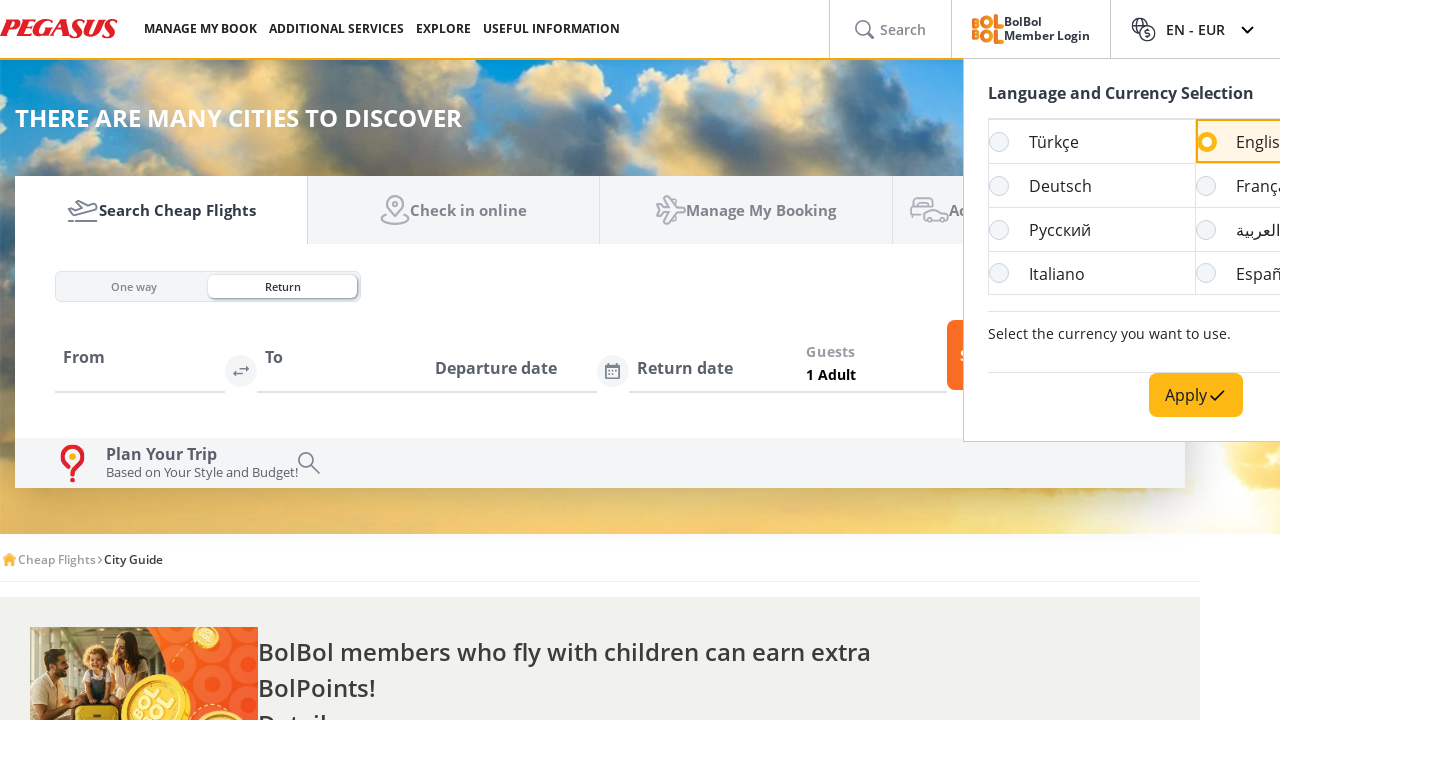

--- FILE ---
content_type: text/html; charset=utf-8
request_url: https://www.flypgs.com/en/city-guide
body_size: 30730
content:

<!DOCTYPE html>
<html lang="en" dir="ltr" data-technical-page-name="City Guide Page">
<head>
    <meta charset="utf-8" />
    <script type="text/javascript">
        /**
         * Get Operating System Name and browser Name
         */
        (function() {
            const userAgent = navigator.userAgent || navigator.vendor || window.opera;
            const rootEl = document.documentElement;

            let os = null;
            let browser = null;

            // OS Detection
            if (/android/i.test(userAgent)) os = "Android";
            // iPad, iPhone, iPod detection and special control for iPadOS 13+
            else if (/iPad|iPhone|iPod/.test(userAgent) || (userAgent.includes("Mac") && "ontouchend" in document)) os = "IOS";
            else if (/Macintosh|Mac OS X/i.test(userAgent)) os = "MacOS";
            else if (/Windows/i.test(userAgent)) os = "Windows";
            else os = "Other";
            rootEl.setAttribute("data-os", os);

            // 2. Browser Detection
            if (/Edg|EdgiOS/i.test(userAgent)) browser = "Edge";
            else if (/YaBrowser/i.test(userAgent)) browser = "Yandex";
            else if (/CriOS|Chrome/i.test(userAgent))  browser = "Chrome";
            else if (/FxiOS|Firefox/i.test(userAgent)) browser = "Firefox";
            else if (/safari/i.test(userAgent) && !/chromium/i.test(userAgent)) browser = "Safari";
            else if (/opr|opera/i.test(userAgent)) browser = "Opera";
            else browser = "Other";
            rootEl.setAttribute("data-browser", browser);

            window.deviceInfo = { os: os, browser: browser };
        })();
    </script>

    
    <style>
        .sm-banner-skeleton {
            display: none !important;
        }

        :is(html[data-os="Android"], html[data-os="IOS"]:not([data-browser="Safari"])) .sm-banner-skeleton {
            display: block !important;
        }

        .sm-banner-skeleton {
            width: 100%;
            height: 84px;
            inset-block-start: 0;
            inset-inline-start: 0;
            background-color: white;
            position: relative;
        }

            .sm-banner-skeleton .sm-banner-skeleton__close {
                inset-inline-start: 6px;
                margin-inline-end: 7px;
                width: 17px;
                height: 17px;
                border-radius: 14px;
                position: absolute;
                inset-block-start: calc(50% - 6px);
                inset-inline-start: 9px;
                display: block;
            }

            .sm-banner-skeleton .sm-banner-skeleton__icon {
                position: absolute;
                inset-inline-start: 30px;
                inset-block-start: 10px;
                width: 64px;
                height: 64px;
                border-radius: 15px;
            }

            .sm-banner-skeleton .sm-banner-skeleton__info {
                inset-inline-start: 104px;
                display: flex;
                flex-direction: column;
                justify-content: center;
                overflow-y: hidden;
                width: 43%;
                position: absolute;
                inset-block-start: 10px;
                height: 64px;
            }

                .sm-banner-skeleton .sm-banner-skeleton__info .sm-banner-skeleton__info__title {
                    width: 99%;
                    height: 34px;
                    border-radius: 6px;
                    margin-bottom: 4px;
                }

                .sm-banner-skeleton .sm-banner-skeleton__info .sm-banner-skeleton__info__author {
                    width: 34px;
                    height: 16px;
                    border-radius: 4px;
                }

            .sm-banner-skeleton .sm-banner-skeleton__button {
                width: 91px;
                height: 24px;
                position: absolute;
                z-index: 1;
                display: block;
                border-radius: 5px;
                inset-block-start: 40px;
                inset-inline-end: 10px;
                padding: 0;
                overflow: hidden;
            }
    </style>
    <title>City Guide | Pegasus Airlines</title>
    <meta name="description" content="Şehir gezi rehberi liste">

                <link rel="canonical" href="https://www.flypgs.com/en/city-guide">

        <base href="/en/city-guide" />
    <meta name="viewport" content="width=device-width, initial-scale=1, maximum-scale=1, interactive-widget=resizes-content">
    
    
        <link rel="alternate" href="https://www.flypgs.com/sehir-rehberi" hreflang="tr-TR">
        <link rel="alternate" href="https://www.flypgs.com/en/city-guide" hreflang="en-GB">
        <link rel="alternate" href="https://www.flypgs.com/de/reisefuhrer" hreflang="de-DE">
        <link rel="alternate" href="https://www.flypgs.com/fr/guide-de-voyage" hreflang="fr-FR">
        <link rel="alternate" href="https://www.flypgs.com/ru/путеводитель" hreflang="ru-RU">
        <link rel="alternate" href="https://www.flypgs.com/it/guida-di-viaggio" hreflang="it-IT">
        <link rel="alternate" href="https://www.flypgs.com/es/guía-de-viajes" hreflang="es-ES">

<meta http-equiv="content-language" content="en" />

    <script>
        window.webSettings = [{"key":"baseHotelsUrl","value":"https://lookup.hotels.com","webSetting":null},{"key":"searchArrival","value":"/portmatrix/arrival","webSetting":null},{"key":"baseWebUrl","value":"https://web.flypgs.com/","webSetting":null},{"key":"baseCarsUrl","value":"https://cars.flypgs.com","webSetting":null},{"key":"booking","value":"booking","webSetting":null},{"key":"searchDeparture","value":"/portmatrix/departure","webSetting":null},{"key":"baseAirbnbUrl","value":"www.airbnb.com","webSetting":null},{"key":"baseWebNtUrl","value":"https://\nwww.flypgs.com","webSetting":null},{"key":"baseAirbnbNetUrl","value":"https://airbnb.pvxt.net","webSetting":null},{"key":"baseWebNdUrl","value":"https://\nwww.flypgs.com","webSetting":null},{"key":"internalBaseUrl","value":"https://www.flypgs.com/apint/","webSetting":null},{"key":"baseLocationUrl","value":"https://www.flypgs.com","webSetting":null},{"key":"baseUrl","value":"https://www.flypgs.com","webSetting":null},{"key":"getCheapFareFlight","value":"/cheapfare/flight-calender-prices","webSetting":null},{"key":"baseHotelsFlypgsUrl","value":"https://hotels.flypgs.com","webSetting":null},{"key":"flexibleSearch","value":"flexible-search","webSetting":null},{"key":"getNoFlight","value":"/no-flight/get-no-flight","webSetting":null},{"key":"BaseMediaUrl","value":"https://mediap.flypgs.com/","webSetting":null},{"key":"BaseCdnUrl","value":"https://cdnp.flypgs.com/","webSetting":null}];
    </script>

    <meta name="author" content="Pegasus">
    <meta name="application-name" content="Flypgs.com">
    <meta name="apple-itunes-app" content="app-id=723672499">
    <meta name="google-play-app" content="app-id=com.pozitron.pegasus">
    <meta name="theme-color" content="#fdb712">
    <meta name="mobile-web-app-capable" content="yes">
    <meta name="apple-mobile-web-app-capable" content="yes">
    <meta name="apple-mobile-web-app-status-bar-style" content="#ffffff">
    <meta name="apple-mobile-web-app-title" content="Flypgs">
    <meta name="msapplication-TileColor" content="#FFFFFF">
    <meta name="revisit-after" content="1 Days">
    <meta http-equiv="x-ua-compatible" content="ie=edge">
        <link rel="dns-prefetch" href="https://cdnp.flypgs.com">
        <link rel="dns-prefetch" href="https://mediap.flypgs.com">

    <!-- for Facebook -->
    <meta property="og:title" content="City Guide | Pegasus Airlines">
    <meta property="og:type" content="website">
        <meta property="og:image" content="https://www.flypgs.com/assets/img/favicons/pegasus-airlines-favicon-192x192.webp">
    <meta property="og:url" content="https://www.flypgs.com/en/city-guide">
    <meta property="og:site_name" content="Pegasus Airlines">
    <meta property="og:description" content="Şehir gezi rehberi liste">
    <!-- for Twitter -->
    <meta name="twitter:card" content="summary_large_image">
    <meta name="twitter:title" content="City Guide | Pegasus Airlines">
    <meta name="twitter:site" content="@flymepegasus">
    <meta name="twitter:creator" content="@flymepegasus">
    <meta name="twitter:description" content="Şehir gezi rehberi liste">


        <meta name="twitter:image" content="https://www.flypgs.com/assets/img/favicons/pegasus-airlines-favicon-192x192.webp">
    <!-- Preload font -->
    
    <link rel="preload" href="/assets/fonts/opensans/OpenSans-Regular.woff2" as="font" type="font/woff2" crossorigin>
    <link rel="preload" href="/assets/fonts/opensans/OpenSans-SemiBold.woff2" as="font" type="font/woff2" crossorigin>
    <link rel="preload" href="/assets/fonts/opensans/OpenSans-Bold.woff2" as="font" type="font/woff2" crossorigin>
    <!-- Icons for Apple devices -->
    <link rel="apple-touch-icon" type="image/webp" sizes="16x16" href="https://www.flypgs.com/assets/img/favicons/pegasus-airlines-favicon-16x16.webp">
    <link rel="apple-touch-icon" type="image/webp" sizes="32x32" href="https://www.flypgs.com/assets/img/favicons/pegasus-airlines-favicon-32x32.webp">
    <link rel="apple-touch-icon" type="image/webp" sizes="48x48" href="https://www.flypgs.com/assets/img/favicons/pegasus-airlines-favicon-48x48.webp">
    <link rel="apple-touch-icon" type="image/webp" sizes="96x96" href="https://www.flypgs.com/assets/img/favicons/pegasus-airlines-favicon-96x96.webp">
    <link rel="apple-touch-icon" type="image/webp" sizes="144x144" href="https://www.flypgs.com/assets/img/favicons/pegasus-airlines-favicon-144x144.webp">
    <link rel="apple-touch-icon" type="image/webp" sizes="192x192" href="https://www.flypgs.com/assets/img/favicons/pegasus-airlines-favicon-192x192.webp">
    <!-- Icons for Apple devices -->
    <!-- Icons for browsers -->
    <link rel="icon" type="image/x-icon" href="https://www.flypgs.com/assets/img/favicons/pegasus-airlines-favicon.ico">
    <link rel="icon" type="image/webp" sizes="16x16" href="https://www.flypgs.com/assets/img/favicons/pegasus-airlines-favicon-16x16.webp">
    <link rel="icon" type="image/webp" sizes="32x32" href="https://www.flypgs.com/assets/img/favicons/pegasus-airlines-favicon-32x32.webp">
    <link rel="icon" type="image/webp" sizes="48x48" href="https://www.flypgs.com/assets/img/favicons/pegasus-airlines-favicon-48x48.webp">
    <link rel="icon" type="image/webp" sizes="96x96" href="https://www.flypgs.com/assets/img/favicons/pegasus-airlines-favicon-96x96.webp">
    <link rel="icon" type="image/webp" sizes="144x144" href="https://www.flypgs.com/assets/img/favicons/pegasus-airlines-favicon-144x144.webp">
    <link rel="icon" type="image/webp" sizes="192x192" href="https://www.flypgs.com/assets/img/favicons/pegasus-airlines-favicon-192x192.webp">
    <!-- Icons for browsers -->
    <link rel="dns-prefetch" href="//cdn.optimizely.com">
        <link rel="dns-prefetch" href="//www.googleadservices.com">
        <link rel="dns-prefetch" href="//www.googletagmanager.com">
        <link rel="dns-prefetch" href="//mc.yandex.ru">
        <link rel="dns-prefetch" href="//connect.facebook.net">
        <link rel="dns-prefetch" href="//api.ciuvo.com">
        <meta name="yandex-verification" content="02b4569fe3ebc739">
        <meta name="facebook-domain-verification" content="yz4z98j421dqa2b4dra1048chm19nn" />
    <!-- Preload font -->
    <!-- Start SmartBanner configuration -->
    <meta name="apple-itunes-app" content="app-id=723672499">
    <meta name="smartbanner:title" content="Pegasus Havayolları: Uçak Bileti">
    <meta name="smartbanner:author" content="Flypgs">
    <meta name="smartbanner:price" content=" ">
    <meta name="smartbanner:price-suffix-apple" content=" ">
    <meta name="smartbanner:price-suffix-google" content=" ">
    <meta name="smartbanner:button" content="Görüntüle">
    <meta name="smartbanner:button-url-google" content="https://play.google.com/store/apps/details?id=com.pozitron.pegasus">
    <meta name="smartbanner:button-url-apple" content="https://apps.apple.com/us/app/pegasus-cheap-flight-tickets/id723672499">
    <meta name="smartbanner:icon-apple" content="https://is1-ssl.mzstatic.com/image/thumb/Purple211/v4/7e/f2/05/7ef205f7-cb13-5f9c-7ba6-18b4a8ee13fd/AppIcon-0-0-1x_U007epad-0-1-0-85-220.png/246x0w.png%20246w">
    <meta name="smartbanner:icon-google" content="https://play-lh.googleusercontent.com/G3ZNDEQKwneUyV0hI2hJT8pkHngf6hnkc4fRH8A66pmTX2XSexE4qbOoKHFliW5MSw=s48-rw">
    <meta name="smartbanner:enabled-platforms" content="android">
    <meta name="smartbanner:close-label" content="Close">
    <!-- Start SmartBanner configuration -->
    <!--Shared Min Css-->
    <script type="text/javascript" src="/ruxitagentjs_ICA7NVfhqrtu_10327251022105625.js" data-dtconfig="rid=RID_-1819160464|rpid=-128954664|domain=flypgs.com|reportUrl=https://bigeye-activegate01.pegasusum.com:9999/beacon/c2e96302-1f5b-45ea-a029-66a9d37ba57f|app=d1b5f63b92282f83|cors=1|owasp=1|featureHash=ICA7NVfhqrtu|srsr=5000|rdnt=1|uxrgce=1|srcss=0|cuc=dfm2nq8l|srxcss=0|srxicss=0|mel=100000|md=mdcc1=a.error-dialog,mdcc2=a.error-dialog,mdcc3=a.error-code,mdcc4=fserver,mdcc5=fuser-agent,mdcc6=cuser-agent|lastModification=1765955118924|tp=500,50,0|tal=3|srbbv=2|agentUri=/ruxitagentjs_ICA7NVfhqrtu_10327251022105625.js"></script><link rel="stylesheet" href="/assets/css/shared/shared.min.css" />
    
    

    <link rel="stylesheet" href="/assets/css/vendors/swiper.min.css" />
    <link href="/assets/css/header/header.min.css" rel="stylesheet" />
    <link href="/assets/css/footer/footer.min.css" rel="stylesheet" />
    <link href="/assets/css/header/auth-bolbol.min.css" rel="stylesheet" />
    <link href="/assets/css/languageFooter/languageWidget.min.css" rel="stylesheet" />
    <link href="/assets/css/header/offer.min.css" rel="stylesheet" />
    <link href="/assets/css/header/mobile-lang-bar.min.css" rel="stylesheet" />
    <link href="/assets/css/header/mobileLanguageSelect.min.css" rel="stylesheet" />
    <link href="/assets/css/widgetGrid/widget-grid.min.css?vsdf=232" rel="stylesheet" />
    <link href="/assets/css/actionButtons/actionButtons.min.css" rel="stylesheet" />
    <link href="/assets/css/countryAreaCodesSelectBox/countryAreaCodesWrapper.min.css" rel="stylesheet" />
    <link href="/assets/css/upSCroll/up-scroll.min.css" rel="stylesheet" />
    <link rel="manifest" href="/jsonFiles/manifest.json">
    
    <link  rel='stylesheet' href='/assets/css/breadcrumb/breadcrumb.min.css' data-widget-library='true' />
<link  rel='stylesheet' href='/assets/css/cityGuide/cityGuide.min.css' data-widget-library='true' />
<link  rel='stylesheet' href='/assets/css/subPageTopBar/subPageTopBar.min.css' data-widget-library='true' />
<link  rel='stylesheet' href='/assets/css/cityGuide/cityGuideCarousel.min.css' data-widget-library='true' />
<link  rel='stylesheet' href='/assets/css/cityGuide/cmpBannerCard.min.css' data-widget-library='true' />
<link  rel='stylesheet' href='/assets/css/search/s360.css' data-widget-library='true' />

    
    
    <link  rel='stylesheet' href='/assets/widgets/destination/css/destination.min.css' data-widget-library='true' />

    
    
<script type='application/ld+json'>{
  "@context": "https://schema.org",
  "@type": "BreadcrumbList",
  "itemListElement": [
    {
      "@type": "ListItem",
      "position": 1,
      "name": "Cheap Flights",
      "item": "https://www.flypgs.com/en"
    },
    {
      "@type": "ListItem",
      "position": 2,
      "name": "City Guide",
      "item": "https://www.flypgs.com/en/city-guide"
    }
  ]
}</script>


    <script>
        window.popupSettings = {useCdn: "true", timeout: 24};
    </script>
    <script src="/assets/js/currencyHelper/currencyHelper.min.js"></script>


    <script>
        const isIOS = /iPad|iPhone|iPod/.test(navigator.userAgent) && !window.MSStream;
        if (isIOS) {
            const viewportMeta = document.querySelector('meta[name="viewport"]');

            if (viewportMeta) {
                viewportMeta.setAttribute(
                    'content',
                    'width=device-width, initial-scale=1, maximum-scale=1, interactive-widget=resizes-content'
                );
            }
        }
    </script>



    
    </head>
    <body class="c-body" data-site-lang="en" data-site-lang-culture="en-GB" data-site-lang-id="692e698c-ac4d-49dd-b5d3-7a1e51af0cfa" data-page-name="City Guide" data-recaptcha-sitekey="6LcPvukZAAAAAMO2JFT8zWz16wmD-Q07PYzdGM7D" data-site-lang-name="English" data-loader-text="Just Want to Fly" is-auto-scroll="false">
        <div b-p5bvxegyev class="o-mobile-lang-bar">
            <div b-p5bvxegyev class="o-mobile-lang-bar__lang js-mob-lang-bar-lang">
                <img b-p5bvxegyev src="/assets/img/icons/globe.svg" width="16px" height="16px" alt="globe" /><span b-p5bvxegyev>English</span>
                <div b-p5bvxegyev class="o-mobile-lang-bar__lang__list js-mob-lang-bar-lang-list">
                            <div b-p5bvxegyev class="o-mobile-lang-bar__lang__list__item" data-code="TR" data-culture="tr-TR">T&#xFC;rk&#xE7;e</div>
                            <div b-p5bvxegyev class="o-mobile-lang-bar__lang__list__item" data-code="EN" data-culture="en-GB">English</div>
                            <div b-p5bvxegyev class="o-mobile-lang-bar__lang__list__item" data-code="DE" data-culture="de-DE">Deutsch</div>
                            <div b-p5bvxegyev class="o-mobile-lang-bar__lang__list__item" data-code="FR" data-culture="fr-FR">Fran&#xE7;ais</div>
                            <div b-p5bvxegyev class="o-mobile-lang-bar__lang__list__item" data-code="RU" data-culture="ru-RU">&#x420;&#x443;&#x441;&#x441;&#x43A;&#x438;&#x439;</div>
                            <div b-p5bvxegyev class="o-mobile-lang-bar__lang__list__item" data-code="AR" data-culture="ar-AR">&#x627;&#x644;&#x639;&#x631;&#x628;&#x64A;&#x629;</div>
                            <div b-p5bvxegyev class="o-mobile-lang-bar__lang__list__item" data-code="IT" data-culture="it-IT">Italiano</div>
                            <div b-p5bvxegyev class="o-mobile-lang-bar__lang__list__item" data-code="ES" data-culture="es-ES">Espa&#xF1;ol</div>
            </div>
        </div>
        <div b-p5bvxegyev class="o-mobile-lang-bar__curr js-mob-lang-bar-curr">
            <span b-p5bvxegyev>EUR</span>
            <div b-p5bvxegyev class="o-mobile-lang-bar__curr__list js-mob-lang-bar-curr-list">
                <div b-p5bvxegyev class="o-mobile-lang-bar__curr__list__item" data-code="TRY">TRY</div>
                <div b-p5bvxegyev class="o-mobile-lang-bar__curr__list__item" data-code="USD">USD</div>
                <div b-p5bvxegyev class="o-mobile-lang-bar__curr__list__item" data-code="EUR">EUR</div>
                <div b-p5bvxegyev class="o-mobile-lang-bar__curr__list__item" data-code="GBP">GBP</div>
            </div>
        </div>
        <div b-p5bvxegyev class="o-mobile-lang-bar__btn">
            <button b-p5bvxegyev class="o-mobile-lang-bar__btn__submit js-mob-lang-bar-submit"><img b-p5bvxegyev src="/assets/img/icons/check-thin.svg" width="18px" height="18px" alt="submit" /></button>
            <button b-p5bvxegyev class="o-mobile-lang-bar__btn__cancel js-mob-lang-bar-cancel">✕</button>
        </div>
    </div>
    <div b-p5bvxegyev class="sm-banner-skeleton-wrapper js-sm-banner-skeleton-wrapper">
        <div b-p5bvxegyev class="sm-banner-skeleton">
            <div b-p5bvxegyev class="sm-banner-skeleton__close skeleton-box"></div>
            <div b-p5bvxegyev class="sm-banner-skeleton__icon skeleton-box"></div>
            <div b-p5bvxegyev class="sm-banner-skeleton__info">
                <div b-p5bvxegyev class="sm-banner-skeleton__info__title skeleton-box"></div>
                <div b-p5bvxegyev class="sm-banner-skeleton__info__author skeleton-box"></div>
                <div b-p5bvxegyev class="sm-banner-skeleton__info__price skeleton-box"></div>
            </div>
            <div b-p5bvxegyev class="sm-banner-skeleton__button skeleton-box"></div>
        </div>
    </div>
    <div id="fly-master-header-announcement" class="js-fly-master-header-announcement" data-icon-lockey="Announcements" data-otherbtn="More"></div>

<!--Hiden Inputs-->
<input type="hidden" id="home-language__code" value="EN" culture_value="en-GB" />
<!--Header-->
<header class="o-header js-o-header">
    <div class="o-header__row">
        <input type="checkbox" id="mobile-menu-toggle">
        <div class="o-header__logo">
            <div class="o-header-mobil__toggle" id="js-header-nav-toggle">
                <label class="mobile-menu" for="mobile-menu-toggle">
                    <span></span>
                </label>
            </div>
            <div class="o-header-mobil__toggle" id="js-header-auth-toggle">
                <label class="mobile-menu" for="mobile-auth-toggle">
                    <span></span>
                </label>
            </div>
            <a href="/en" title="Pegasus">
                <img src="https://cdnp.flypgs.com/files/pegasus-logo.svg" alt="Pegasus" width="173" height="21">
            </a>
        </div>
        <div class="o-header__nav">
            <ul class="o-header__nav__list">
                        <li class="o-header__nav__item tstnm_header_menu_item_0" id="pgs_header_menu_item_0">
                            <button type="button" class="o-header__nav__link" data-event-type="clickEvent">MANAGE MY BOOK</button>
                            <div class="o-header-sub--window o-header__ticket__window first-tab-menu">
                                <div class="o-header__ticket__sub">
                                    <div class="o-header__ticket__sub__wrapper">
                                                <a href="/en/useful-info/info-about-flights/check-in" class="o-header__ticket__item tstnm_header_menu_sub_cat_item_0" id="pgs_header_menu_sub_cat_item_0" title="Check-in" >
                                                    <div class="o-header__ticket__icon">
                                                            <img src=/files/check-in-icon.svg width="24" height="24" loading="lazy" alt="Check-in">

                                                    </div>
                                                    <div class="o-header__ticket__content">
                                                        <div class="o-header__ticket__title">Check-in</div>
                                                        <div class="o-header__ticket__text">
                                                            <p>
                                                                You can check-in instantly.
                                                            </p>
                                                        </div>
                                                    </div>
                                                </a>
                                                <a href="/en/manage-my-booking" class="o-header__ticket__item tstnm_header_menu_sub_cat_item_1" id="pgs_header_menu_sub_cat_item_1" title="All Ticket Transactions" >
                                                    <div class="o-header__ticket__icon">
                                                            <img src=/files/tum-bilet-islemleri.svg width="24" height="24" loading="lazy" alt="All Ticket Transactions">

                                                    </div>
                                                    <div class="o-header__ticket__content">
                                                        <div class="o-header__ticket__title">All Ticket Transactions</div>
                                                        <div class="o-header__ticket__text">
                                                            <p>
                                                                 You can edit, suspend, cancel contact information about your flight.
                                                            </p>
                                                        </div>
                                                    </div>
                                                </a>
                                                <a href="/en/useful-info/info-about-flights/travel-extras" class="o-header__ticket__item tstnm_header_menu_sub_cat_item_2" id="pgs_header_menu_sub_cat_item_2" title="Enrich Your Flight" >
                                                    <div class="o-header__ticket__icon">
                                                            <img src=/files/ucusunu-zenginlestir-icon.svg width="24" height="24" loading="lazy" alt="Enrich Your Flight">

                                                    </div>
                                                    <div class="o-header__ticket__content">
                                                        <div class="o-header__ticket__title">Enrich Your Flight</div>
                                                        <div class="o-header__ticket__text">
                                                            <p>
                                                                 You can enrich your flight with seat, luggage and meal choices.
                                                            </p>
                                                        </div>
                                                    </div>
                                                </a>
                                    </div>
                                </div>
                            </div>
                        </li>
                        <li class="o-header__nav__item tstnm_header_menu_item_1" id="pgs_header_menu_item_1">
                            <button type="button" class="o-header__nav__link" data-event-type="clickEvent">ADDITIONAL SERVICES</button>
                            <div class="o-header__sub o-header-sub--window">
                                    <div class="o-header__sub__tab">
                                            <div class="o-header__tab__item  tab__fix__width tstnm_header_menu_sub_cat_item_3" id="pgs_header_menu_sub_cat_item_3">
                                                <div class="o-header__tab__title tstnm_header_menu_sub_cat_title_item_3" id="pgs_header_menu_sub_cat_title_item_3">
                                                        <img src="https://cdnp.flypgs.com/files/newsiteicons/Plane, Check, Travel 1.png" width="26" height="18" loading="lazy" alt="Enrich Your Flight">

                                                    Enrich Your Flight
                                                </div>
                                                    <ul class="o-header__tab__menu">
                                                                    <li class="tstnm_header_sub_menu_item_3" id="pgs_header_sub_menu_item_3"><a href="/en/travel-services/flight-services/seat-selection" title="Seat Selection" target="_self" >Seat Selection</a></li>
                                                                    <li class="tstnm_header_sub_menu_item_3" id="pgs_header_sub_menu_item_3"><a href="/en/travel-services/flight-services/additional-baggage" title="Baggage Allowance Sale" target="_self" >Baggage Allowance Sale</a></li>
                                                                    <li class="tstnm_header_sub_menu_item_3" id="pgs_header_sub_menu_item_3"><a href="/en/travel-services/flight-services/pegasus-cafe" title="Pegasus Cafe" target="_self" >Pegasus Cafe</a></li>
                                                                    <li class="tstnm_header_sub_menu_item_3" id="pgs_header_sub_menu_item_3"><a href="/en/travel-services/flight-services/fly-watch" title="Fly & Watch" target="_self" >Fly & Watch</a></li>
                                                                    <li class="tstnm_header_sub_menu_item_3" id="pgs_header_sub_menu_item_3"><a href="/en/travel-services/flight-services/pegasus-flex" title="Free Cancellation" target="_self" >Free Cancellation</a></li>
                                                                    <li class="tstnm_header_sub_menu_item_3" id="pgs_header_sub_menu_item_3"><a href="/en/travel-services/flight-services/flight-packages" title="" target="_self" >Flight Bundles</a></li>
                                                                    <li class="tstnm_header_sub_menu_item_3" id="pgs_header_sub_menu_item_3"><a href="/en/travel-services/other-travel-services/gulf-travel-insurance" title="Travel Insurance" target="_self" >Travel Insurance</a></li>
                                                                    <li class="tstnm_header_sub_menu_item_3" id="pgs_header_sub_menu_item_3">
                                                                        <a href="/en/useful-info/info-about-flights/travel-extras" title="All Additional Services" target="_self" class="menu-button c-button c-button-header--button" >
                                                                            All Additional Services
                                                                            <i class="c-button-header--icon fas fa-plus"></i>
                                                                        </a>
                                                                    </li>
                                                    </ul>
                                            </div>
                                            <div class="o-header__tab__item  tab__fix__width tstnm_header_menu_sub_cat_item_4" id="pgs_header_menu_sub_cat_item_4">
                                                <div class="o-header__tab__title tstnm_header_menu_sub_cat_title_item_4" id="pgs_header_menu_sub_cat_title_item_4">
                                                        <img src="https://cdnp.flypgs.com/files/newsiteicons/box-delivery-plane 1.png" width="26" height="18" loading="lazy" alt="Airport Services">

                                                    Airport Services
                                                </div>
                                                    <ul class="o-header__tab__menu">
                                                                    <li class="tstnm_header_sub_menu_item_4" id="pgs_header_sub_menu_item_4"><a href="/en/travel-services/other-travel-services/isg-lounge" title="Lounge" target="_self" >Lounge</a></li>
                                                                    <li class="tstnm_header_sub_menu_item_4" id="pgs_header_sub_menu_item_4"><a href="https://parking.flypgs.com/en-GB?utm_medium=referral&utm_source=pegasus&utm_campaign=side-banner&identifier=" title="Parking" target="_blank" >Parking</a></li>
                                                                    <li class="tstnm_header_sub_menu_item_4" id="pgs_header_sub_menu_item_4"><a href="/en/travel-services/other-travel-services/airport-transfer" title="Transfer" target="_self" >Transfer</a></li>
                                                                    <li class="tstnm_header_sub_menu_item_4" id="pgs_header_sub_menu_item_4"><a href="https://cars.flypgs.com/en" title="Rent a Car" target="_blank" >Rent a Car</a></li>
                                                                    <li class="tstnm_header_sub_menu_item_4" id="pgs_header_sub_menu_item_4"><a href="/en/travel-services/other-travel-services/allways" title="Fast Transition (Allways)" target="_self" >Fast Transition (Allways)</a></li>
                                                    </ul>
                                            </div>
                                            <div class="o-header__tab__item  tab__fix__width tstnm_header_menu_sub_cat_item_5" id="pgs_header_menu_sub_cat_item_5">
                                                <div class="o-header__tab__title tstnm_header_menu_sub_cat_title_item_5" id="pgs_header_menu_sub_cat_title_item_5">
                                                        <img src="https://cdnp.flypgs.com/files/newsiteicons/Hotel, Building 1.png" width="26" height="18" loading="lazy" alt="Accommodation Services">

                                                    Accommodation Services
                                                </div>
                                                    <ul class="o-header__tab__menu">
                                                                    <li class="tstnm_header_sub_menu_item_5" id="pgs_header_sub_menu_item_5"><a href="/en/hotel-reservation" title="Booking.com & Airbnb" target="_self" >Booking.com & Airbnb</a></li>
                                                                    <li class="tstnm_header_sub_menu_item_5" id="pgs_header_sub_menu_item_5"><a href="/en/travel-services/other-travel-services/kepler-club-lounge-hotel" title="Kepler Club - Capsule Hotel & Salon" target="_self" >Kepler Club - Capsule Hotel & Salon</a></li>
                                                    </ul>
                                            </div>
                                            <div class="o-header__tab__item  tab__fix__width tstnm_header_menu_sub_cat_item_6" id="pgs_header_menu_sub_cat_item_6">
                                                <div class="o-header__tab__title tstnm_header_menu_sub_cat_title_item_6" id="pgs_header_menu_sub_cat_title_item_6">
                                                        <img src="https://cdnp.flypgs.com/files/newsiteicons/credit-card-basket 1.png" width="26" height="18" loading="lazy" alt="Gift Card">

                                                    Gift Card
                                                </div>
                                                    <ul class="o-header__tab__menu">
                                                                    <li class="tstnm_header_sub_menu_item_6" id="pgs_header_sub_menu_item_6"><a href="/en/travel-services/other-travel-services/flight-tickets-gift-card" title="What is a Gift Card?" target="_self" >What is a Gift Card?</a></li>
                                                                    <li class="tstnm_header_sub_menu_item_6" id="pgs_header_sub_menu_item_6"><a href="https://web.flypgs.com/gift-card?currency=TL&language=en" title="Buy Gift Card" target="_blank" >Buy Gift Card</a></li>
                                                                <li class="tstnm_header_sub_menu_item_6" id="pgs_header_sub_menu_item_6">
                                                                        <img width="181" height="91" alt="Image Descriptipn" style="border-radius:8px;" src="https://mediap.flypgs.com/181/https://cdnp.flypgs.com/files/newsiteicons/menu-kampanya.png" loading="lazy" />

                                                                        <a href="/" target="_self" class="o-header__menu__description" title="Image Descriptipn" >
                                                                            <p style="line-height: 1.5;"><span dir="ltr" style="font-size: 10pt;">You can create the Pegasus Gift Card, which is a great gift choice for those who are considering an unforgettable gift, in any amount you wish and send it to your loved one. You can use this balance to pay for tickets and enjoy flying to the fullest.</span></p>
                                                                        </a>
                                                                </li>
                                                    </ul>
                                            </div>
                                    </div>
                            </div>
                        </li>
                        <li class="o-header__nav__item tstnm_header_menu_item_2" id="pgs_header_menu_item_2">
                            <button type="button" class="o-header__nav__link" data-event-type="clickEvent">EXPLORE</button>
                            <div class="o-header__sub o-header-sub--window">
                                    <div class="o-header__sub__tab">
                                            <div class="o-header__tab__item  tab__fix__width tstnm_header_menu_sub_cat_item_7" id="pgs_header_menu_sub_cat_item_7">
                                                <div class="o-header__tab__title tstnm_header_menu_sub_cat_title_item_7" id="pgs_header_menu_sub_cat_title_item_7">
                                                        <img src="https://cdnp.flypgs.com/files/newsiteicons/Sale-discount.png" width="26" height="18" loading="lazy" alt="Opportunities">

                                                    Opportunities
                                                </div>
                                                    <ul class="o-header__tab__menu">
                                                                    <li class="tstnm_header_sub_menu_item_7" id="pgs_header_sub_menu_item_7"><a href="/en/campaigns" title="Campaigns" target="_self" >Campaigns</a></li>
                                                                    <li class="tstnm_header_sub_menu_item_7" id="pgs_header_sub_menu_item_7"><a href="/en/bolbol/campaigns" title="BolBol Campaigns" target="_self" >BolBol Campaigns</a></li>
                                                    </ul>
                                            </div>
                                            <div class="o-header__tab__item  tab__fix__width tstnm_header_menu_sub_cat_item_8" id="pgs_header_menu_sub_cat_item_8">
                                                <div class="o-header__tab__title tstnm_header_menu_sub_cat_title_item_8" id="pgs_header_menu_sub_cat_title_item_8">
                                                        <img src="https://cdnp.flypgs.com/files/newsiteicons/star.png" width="26" height="18" loading="lazy" alt="Get Inspired">

                                                    Get Inspired
                                                </div>
                                                    <ul class="o-header__tab__menu">
                                                                    <li class="tstnm_header_sub_menu_item_8" id="pgs_header_sub_menu_item_8"><a href="https://www.flypgs.com/en/route-map" title="Route Map" target="_self" >Route Map</a></li>
                                                                    <li class="tstnm_header_sub_menu_item_8" id="pgs_header_sub_menu_item_8"><a href="https://web.flypgs.com/trip-finder?currency=GBP&language=en" title="" target="_self" >Not decided yet?</a></li>
                                                                    <li class="tstnm_header_sub_menu_item_8" id="pgs_header_sub_menu_item_8"><a href="/en/travel-guide" title="Travel Guide" target="_self" >Travel Guide</a></li>
                                                                    <li class="tstnm_header_sub_menu_item_8" id="pgs_header_sub_menu_item_8"><a href="/en/visa-information" title="Visa Guide" target="_self" >Visa Guide</a></li>
                                                                    <li class="tstnm_header_sub_menu_item_8" id="pgs_header_sub_menu_item_8"><a href="/en/extreme-sports" title="Extreme Sports" target="_self" >Extreme Sports</a></li>
                                                    </ul>
                                            </div>
                                            <div class="o-header__tab__item  tab__fix__width tstnm_header_menu_sub_cat_item_9" id="pgs_header_menu_sub_cat_item_9">
                                                <div class="o-header__tab__title tstnm_header_menu_sub_cat_title_item_9" id="pgs_header_menu_sub_cat_title_item_9">
                                                        <img src="https://cdnp.flypgs.com/files/newsiteicons/earth-pin 1.png" width="26" height="18" loading="lazy" alt="Popular Destinations">

                                                    Popular Destinations
                                                </div>
                                                    <ul class="o-header__tab__menu">
                                                                    <li class="tstnm_header_sub_menu_item_9" id="pgs_header_sub_menu_item_9">
                                                                        <a href="/en/useful-info/info-about-flights/our-network" title="" target="_self" class="menu-button c-button c-button-header--button" >
                                                                            All Destinations
                                                                            <i class="c-button-header--icon fas fa-map-gif"></i>
                                                                        </a>
                                                                    </li>
                                                                    <li class="tstnm_header_sub_menu_item_9" id="pgs_header_sub_menu_item_9"><a href="/en/cities/flights-to-antalya" title="Flights to Antalya" target="_self" >Antalya</a></li>
                                                                    <li class="tstnm_header_sub_menu_item_9" id="pgs_header_sub_menu_item_9"><a href="/en/cities/flights-to-amsterdam" title="Flights to Amsterdam" target="_self" >Amsterdam</a></li>
                                                                    <li class="tstnm_header_sub_menu_item_9" id="pgs_header_sub_menu_item_9"><a href="/en/cities/flights-to-barcelona" title="Flights to Barcelona" target="_self" >Barcelona</a></li>
                                                                    <li class="tstnm_header_sub_menu_item_9" id="pgs_header_sub_menu_item_9"><a href="/en/cities/flights-to-berlin" title="Flights to Germany" target="_self" >Germany</a></li>
                                                                    <li class="tstnm_header_sub_menu_item_9" id="pgs_header_sub_menu_item_9"><a href="/en/cities/flights-to-london" title="Flights to United Kingdom" target="_self" >United Kingdom</a></li>
                                                                    <li class="tstnm_header_sub_menu_item_9" id="pgs_header_sub_menu_item_9"><a href="/en/visa-free-countries" title="Visa Free Countries" target="_self" >Visa Free Countries</a></li>
                                                    </ul>
                                            </div>
                                    </div>
                            </div>
                        </li>
                        <li class="o-header__nav__item tstnm_header_menu_item_3" id="pgs_header_menu_item_3">
                            <button type="button" class="o-header__nav__link" data-event-type="clickEvent">USEFUL INFORMATION</button>
                            <div class="o-header__sub o-header-sub--window">
                                    <div class="o-header__sub__tab">
                                            <div class="o-header__tab__item  tab__fix__width tstnm_header_menu_sub_cat_item_10" id="pgs_header_menu_sub_cat_item_10">
                                                <div class="o-header__tab__title tstnm_header_menu_sub_cat_title_item_10" id="pgs_header_menu_sub_cat_title_item_10">
                                                        <img src="https://cdnp.flypgs.com/files/newsiteicons/plane-information-board 1.png" width="26" height="18" loading="lazy" alt="Flight Information">

                                                    Flight Information
                                                </div>
                                                    <ul class="o-header__tab__menu">
                                                                    <li class="tstnm_header_sub_menu_item_10" id="pgs_header_sub_menu_item_10"><a href="/en/useful-info/info-about-flights/online-check-in-availabilities-of-airports" title="Airport Online Check-in Conveniences" target="_self" >Airport Online Check-in Conveniences</a></li>
                                                                    <li class="tstnm_header_sub_menu_item_10" id="pgs_header_sub_menu_item_10"><a href="/en/pegasus-baggage-allowance" title="Baggage Rules" target="_self" >Baggage Rules</a></li>
                                                                    <li class="tstnm_header_sub_menu_item_10" id="pgs_header_sub_menu_item_10"><a href="/en/useful-info/other-info/extra-services-price-table" title="Special Service / Equipment Transportation Rules and Fees" target="_self" >Special Service / Equipment Transportation Rules and Fees</a></li>
                                                                    <li class="tstnm_header_sub_menu_item_10" id="pgs_header_sub_menu_item_10"><a href="https://www.flypgs.com/en/travel-information-for-infants-and-children" title="" target="_self" >Travel Information for Infants and Children</a></li>
                                                                    <li class="tstnm_header_sub_menu_item_10" id="pgs_header_sub_menu_item_10"><a href="https://www.flypgs.com/en/travelling-with-pets?V=1" title="Travelling with Pets" target="_self" >Travelling with Pets</a></li>
                                                                    <li class="tstnm_header_sub_menu_item_10" id="pgs_header_sub_menu_item_10"><a href="/en/travel-glossary" title="Travel Dictionary" target="_self" >Travel Dictionary</a></li>
                                                    </ul>
                                            </div>
                                            <div class="o-header__tab__item  tab__fix__width tstnm_header_menu_sub_cat_item_11" id="pgs_header_menu_sub_cat_item_11">
                                                <div class="o-header__tab__title tstnm_header_menu_sub_cat_title_item_11" id="pgs_header_menu_sub_cat_title_item_11">
                                                        <img src="https://cdnp.flypgs.com/files/newsiteicons/plain-airport-road 2.png" width="26" height="18" loading="lazy" alt="Airport Information">

                                                    Airport Information
                                                </div>
                                                    <ul class="o-header__tab__menu">
                                                                    <li class="tstnm_header_sub_menu_item_11" id="pgs_header_sub_menu_item_11"><a href="/en/useful-info/other-info/airport-information" title="Terminal Information" target="_self" >Terminal Information</a></li>
                                                                    <li class="tstnm_header_sub_menu_item_11" id="pgs_header_sub_menu_item_11"><a href="/en/airports" title="Airports" target="_self" >Airports</a></li>
                                                                    <li class="tstnm_header_sub_menu_item_11" id="pgs_header_sub_menu_item_11"><a href="/en/departure-arrival-information" title="Departure Arrival Information" target="_self" >Departure Arrival Information</a></li>
                                                                    <li class="tstnm_header_sub_menu_item_11" id="pgs_header_sub_menu_item_11"><a href="/en/what-should-you-do-when-connecting-flights" title="Connecting Flights" target="_self" >Connecting Flights</a></li>
                                                    </ul>
                                            </div>
                                            <div class="o-header__tab__item  tab__fix__width tstnm_header_menu_sub_cat_item_12" id="pgs_header_menu_sub_cat_item_12">
                                                <div class="o-header__tab__title tstnm_header_menu_sub_cat_title_item_12" id="pgs_header_menu_sub_cat_title_item_12">
                                                        <img src="https://cdnp.flypgs.com/files/newsiteicons/Help, Wheel 1.png" width="26" height="18" loading="lazy" alt="Support Center">

                                                    Support Center
                                                </div>
                                                    <ul class="o-header__tab__menu">
                                                                    <li class="tstnm_header_sub_menu_item_12" id="pgs_header_sub_menu_item_12"><a href="/en/write-to-us" title="" target="_self" >Help Center</a></li>
                                                                    <li class="tstnm_header_sub_menu_item_12" id="pgs_header_sub_menu_item_12"><a href="/en/useful-info/info-about-flights/general-rules" title="" target="_self" >General Rules</a></li>
                                                                    <li class="tstnm_header_sub_menu_item_12" id="pgs_header_sub_menu_item_12"><a href="https://mybag.aero/baggage/#/pax/pegasusairlines/en-gb/main-menu" title="" target="_blank" >Delayed Baggage Application</a></li>
                                                                    <li class="tstnm_header_sub_menu_item_12" id="pgs_header_sub_menu_item_12"><a href="/en/useful-info/other-info/frequently-asked-questions" title="Frequently Asked Questions" target="_self" >Frequently Asked Questions</a></li>
                                                    </ul>
                                            </div>
                                            <div class="o-header__tab__item  tab__fix__width tstnm_header_menu_sub_cat_item_13" id="pgs_header_menu_sub_cat_item_13">
                                                <div class="o-header__tab__title tstnm_header_menu_sub_cat_title_item_13" id="pgs_header_menu_sub_cat_title_item_13">
                                                        <img src="https://cdnp.flypgs.com/files/newsiteicons/BolBol.png" width="26" height="18" loading="lazy" alt="BOLBOL">

                                                    BOLBOL
                                                </div>
                                                    <ul class="o-header__tab__menu">
                                                                    <li class="tstnm_header_sub_menu_item_13" id="pgs_header_sub_menu_item_13"><a href="/en/bolbol" title="What is BolBol?" target="_self" >What is BolBol?</a></li>
                                                                    <li class="tstnm_header_sub_menu_item_13" id="pgs_header_sub_menu_item_13"><a href="/en/bolbol/spend-with-bolbol" title="Spend with BolBol" target="_self" >Spend with BolBol</a></li>
                                                                    <li class="tstnm_header_sub_menu_item_13" id="pgs_header_sub_menu_item_13"><a href="/en/bolbol/earn-with-bolbol" title="Earn with BolBol" target="_self" >Earn with BolBol</a></li>
                                                    </ul>
                                            </div>
                                    </div>
                            </div>
                        </li>
                <li class="o-header__nav__item tstnm_header_mob_lang_icon" id="language-mobil">
                    <button type="button" class="o-header__nav__link">LANGUAGE OPTIONS</button>
                    <div class="o-header-sub--window">
                        <div class="o-header-mobil-language" translate="no">
                            <ul class="o-header-mobil-language__lang-list js-m-lang-list">
                                        <li class="o-header-mobil-language__lang-list__item " data-code="TR" data-culture="tr-TR"><span>T&#xFC;rk&#xE7;e</span></li>
                                        <li class="o-header-mobil-language__lang-list__item active" data-code="EN" data-culture="en-US"><span>English</span></li>
                                        <li class="o-header-mobil-language__lang-list__item " data-code="DE" data-culture="de-DE"><span>Deutsch</span></li>
                                        <li class="o-header-mobil-language__lang-list__item " data-code="FR" data-culture="fr-FR"><span>Fran&#xE7;ais</span></li>
                                        <li class="o-header-mobil-language__lang-list__item " data-code="RU" data-culture="ru-RU"><span>&#x420;&#x443;&#x441;&#x441;&#x43A;&#x438;&#x439;</span></li>
                                        <li class="o-header-mobil-language__lang-list__item " data-code="AR" data-culture="ar-AR"><span>&#x627;&#x644;&#x639;&#x631;&#x628;&#x64A;&#x629;</span></li>
                                        <li class="o-header-mobil-language__lang-list__item " data-code="IT" data-culture="it-IT"><span>Italiano</span></li>
                                        <li class="o-header-mobil-language__lang-list__item " data-code="ES" data-culture="es-ES"><span>Espa&#xF1;ol</span></li>
                            </ul>
                            <div class="o-header-mobil-language__curr">
                                <span class="o-header-mobil-language__curr__title">Kullanmak istediğiniz para birimini seçin.</span>
                                <div class="o-header-mobil-language__curr__wrapper js-m-curr-wrapper">
                                    <span class="o-header-mobil-language__curr__selected js-m-curr-sel">EUR</span>
                                    <ul class="o-header-mobil-language__curr__list js-m-curr-list">
                                        <li class="o-header-mobil-language__curr__list__item">TL</li>
                                        <li class="o-header-mobil-language__curr__list__item">USD</li>
                                        <li class="o-header-mobil-language__curr__list__item">EUR</li>
                                        <li class="o-header-mobil-language__curr__list__item">GBP</li>
                                    </ul>
                                </div>
                            </div>
                            <button class="o-header-mobil-language__submit js-mobil-language-submit">
                                <span>
                                    Apply
                                </span><img src="/assets/img/icons/check-thin.svg" width="20" height="20" alt="submit" />
                            </button>
                        </div>
                    </div>
                </li>
            </ul>
        </div>
        <!--Header Right-->
        <div class="o-header__right">
            <div class="o-header__right__inner">
                <div class="o-header__search o-header-right--item tstnm_header_web_search" id="header_web_search">
                    <div class="o-header__search__icon">
                        <img src="/assets/img/icons/close-search.svg" id="search-icon" width="19" height="19" alt="close-search">
                        <span class="o-header__search__text">
                            Search
                        </span>
                    </div>
                    <form class="o-header__form" id="js-search-header" data-url-path="search-results">
                        <input type="search" class="o-header__input"
                        title="Search">
                    </form>
                </div>
                <div class="o-header__bol js-o-header__bol o-header-right--item tstnm_header_web_bolbol_login" id="header_bolbol_login"
                data-third-party-status="true">
                    <div class="o-header-profile__loading">
                        <svg class="o-header-profile__loader" version="1.1" id="L9" xmlns="http://www.w3.org/2000/svg" xmlns:xlink="http://www.w3.org/1999/xlink" x="0px" y="0px" viewBox="0 0 100 100" enable-background="new 0 0 0 0" xml:space="preserve" width="40px" height="40px">
                            <path fill="#ffc107" d="M73,50c0-12.7-10.3-23-23-23S27,37.3,27,50 M30.9,50c0-10.5,8.5-19.1,19.1-19.1S69.1,39.5,69.1,50"></path>
                        </svg>
                    </div>
                    <div id="js-login-modal-open" class="o-header__bol__btn c-modal-btn" data-modal-id="login-modal">
                        <div class="o-header__bol__row">
                            <div class="o-header__bol-icon">
                                <img src="https://cdnp.flypgs.com/files/BolBol.svg" id="js-bolbol-icon" width="31" height="29" alt="BolBol">
                            </div>
                            <button type="button" class="o-header__bol-text">
                                BolBol
                                <br>
                                Member Login
                                <span class="arrow-bot"></span>
                            </button>

                        </div>
                    </div>
                    <div id="js-acc-modal-open" class="loggedInUser o-header__bol__btn c-modal-btn" data-modal-id="js-acc-modal">
                        <div class="o-header__bol__row">
                            <div class="o-header__bol-icon">
                                <img src="https://cdnp.flypgs.com/files/BolBol.svg" id="js-bolbol-icon" width="31" height="29" alt="BolBol">
                            </div>
                            <div class="o-header__bol-text">
                                <span class="user-short-name"></span>
                                <span class="user-loyalty-point-short"></span>
                                <input type="hidden" class="user-email" />
                                <input type="hidden" class="user-name" />
                            </div>
                        </div>
                    </div>
                </div>
                <div class="o-header__language o-header-right--item tstnm_header_web_lang_icon" id="language-web" translate="no">
                    <div class="o-header__language__active c-modal-btn" data-modal-id="js-languages-modal">
                        <div class="o-header__language__svg">
                            <img width="25" height="25" alt="lang_icon" src="/assets/img/icons/language-currency.svg">
                        </div>
                        <div class="o-header__language__code">EN - <span>EUR</span></div>
                        <div class="o-header__language__drop">
                            <img width="25" height="25" alt="dropdown-icon"
                            src="/assets/img/icons/dropdown-icon.svg">
                        </div>
                    </div>                   
                    <div class="o-languages c-modal-h" id="js-languages-modal">
                        <div class="o-languages__title">Language and Currency Selection</div>
                        <ul class="o-languages__list c-modal-h">
                                    <li class="o-languages__wrapper " data-code="TR" data-culture="tr-TR">
                                        <div class="o-languages__item">
                                            <div class="o-languages__text">T&#xFC;rk&#xE7;e</div>
                                            <div class="o-languages__culter hidden">tr-TR</div>
                                        </div>
                                    </li>
                                    <li class="o-languages__wrapper o-languages__wrapper--active" data-code="EN" data-culture="en-US">
                                        <div class="o-languages__item">
                                            <div class="o-languages__text">English</div>
                                            <div class="o-languages__culter hidden">en-US</div>
                                        </div>
                                    </li>
                                    <li class="o-languages__wrapper " data-code="DE" data-culture="de-DE">
                                        <div class="o-languages__item">
                                            <div class="o-languages__text">Deutsch</div>
                                            <div class="o-languages__culter hidden">de-DE</div>
                                        </div>
                                    </li>
                                    <li class="o-languages__wrapper " data-code="FR" data-culture="fr-FR">
                                        <div class="o-languages__item">
                                            <div class="o-languages__text">Fran&#xE7;ais</div>
                                            <div class="o-languages__culter hidden">fr-FR</div>
                                        </div>
                                    </li>
                                    <li class="o-languages__wrapper " data-code="RU" data-culture="ru-RU">
                                        <div class="o-languages__item">
                                            <div class="o-languages__text">&#x420;&#x443;&#x441;&#x441;&#x43A;&#x438;&#x439;</div>
                                            <div class="o-languages__culter hidden">ru-RU</div>
                                        </div>
                                    </li>
                                    <li class="o-languages__wrapper " data-code="AR" data-culture="ar-AR">
                                        <div class="o-languages__item">
                                            <div class="o-languages__text">&#x627;&#x644;&#x639;&#x631;&#x628;&#x64A;&#x629;</div>
                                            <div class="o-languages__culter hidden">ar-AR</div>
                                        </div>
                                    </li>
                                    <li class="o-languages__wrapper " data-code="IT" data-culture="it-IT">
                                        <div class="o-languages__item">
                                            <div class="o-languages__text">Italiano</div>
                                            <div class="o-languages__culter hidden">it-IT</div>
                                        </div>
                                    </li>
                                    <li class="o-languages__wrapper " data-code="ES" data-culture="es-ES">
                                        <div class="o-languages__item">
                                            <div class="o-languages__text">Espa&#xF1;ol</div>
                                            <div class="o-languages__culter hidden">es-ES</div>
                                        </div>
                                    </li>
                        </ul>
                        <div class="o-currency js-currency-select-web">
                            <div class="o-currency__title">Select the currency you want to use.</div>
                            <div class="o-currency__wrapper">
                                <button class="o-currency__btn">EUR</button>
                                <div class="o-currency__list">
                                    <div class="o-currency__item">
                                        <div class="o-currency__text" data-code="TL">TL</div>
                                    </div>
                                    <div class="o-currency__item">
                                        <div class="o-currency__text" data-code="EUR">EUR</div>
                                    </div>
                                    <div class="o-currency__item">
                                        <div class="o-currency__text" data-code="USD">USD</div>
                                    </div>
                                    <div class="o-currency__item">
                                        <div class="o-currency__text" data-code="GBP">GBP</div>
                                    </div>
                                </div>
                            </div>
                        </div>

                        <button class="o-languages__button js-languages-submit"><span>Apply</span><img src="/assets/img/icons/check-thin.svg" width="20px" height="20px" alt="submit" /></button>
                    </div>
                </div>
            </div>
        </div>
        <!--Login Modal-->
        <div class="c-login c-modal-h tstnm_header_web_bolbol_login_modal" id="login-modal">
            <div class="c-login__row">
                <div class="c-login__advantage">
                    <img
                    src="https://cdnp.flypgs.com/files/loginBanner.webp"
                    class="c-login__advantage__img" loading="lazy" width="100%" height="100%" alt="c-login__advantage__img">
                    <div class="c-login__advantage__wrapper">
                        <div class="c-login__ad__title">
                            <img src="/assets/img/icons/bol-bol-white.svg" width="51" height="51" loading="lazy" alt="bol-bol-white">
                            What are the Advantages?
                        </div>
                        <ul class="c-login__ad__list">
                            <li>
                                <span class="c-login__ad__marker"></span>
                                Earn 1000 BolPoints for your first flight
                            </li>
                            <li>
                                <span class="c-login__ad__marker"></span>
                                Benefit from the BolBol free call centre
                            </li>
                            <li>
                                <span class="c-login__ad__marker"></span>
                                Earn thousands of BolPoints from my partnerships
                            </li>
                            <li>
                                <span class="c-login__ad__marker"></span>
                                Quickly complete ticket purchases and check-in with your registered account information
                            </li>
                        </ul>
                        <a class="c-login__bolbol__btn" href="https://www.flypgs.com/en/bolbol/what-is-bolbol" title="What is BolBol?">
                            <div class="c-login__bolbol__icon">
                                <img src="https://cdnp.flypgs.com/files/BolBol.svg" width="26" height="26" loading="lazy" alt="BolBol">
                            </div>
                            <div class="c-login__bolbol__btn__text">
                                What is BolBol? <span>❯</span>
                            </div>
                        </a>
                    </div>
                </div>
                <div class="c-login__card">
                    <div class="c-login__mobil__title">PEGASUS BOLBOL LOGIN</div>
                    <div class="c-login__card__body">
                        <form
                        method="post"
                        name="bolbol-login-form"
                        id="bolbol-form"
                        class="c-login__form header-form-with-recaptcha"
                        data-recapcha-control="data-recaptcha-show"
                        data-modal-btn-txt="OK"
                        data-requiredErr="This value is required."
                        data-password-lenght-err="Your password must be between 8 and 16 characters."
                        data-responseMessageErr="It cannot be processed at the moment, please try again later."
                        >
                        <div class="c-login__field">
                            <label class="c-login__label">Pegasus BolBol Number</label>
                            <div class="c-login__phone">
                                <div class="c-login__phone__col3">
                                    <span class="c-login__input current-phone-code" current-country-code="TR" current-phone-code="90" id="input-tel">TR(+90)</span>
                                    <div class="phone-code-list-wrapper">
                                        <input type="text" name="search-phone-code" class="search-phone-code" id="search-phone-code" autocomplete="off" placeholder="Country Phone Code">
                                        <ul class="phone-code-list" id="phone-code-list"></ul>
                                    </div>
                                </div>
                                <div class="c-login__phone__col9">
                                    <input id="input-phone" autocomplete="off" type="number" class="c-login__input" name="PhoneCode" placeholder="Mobile phone">
                                </div>
                            </div>
                        </div>
                        <div class="c-login__field">
                            <label class="c-login__label">Password</label>
                            <div class="c-login__password">
                                <input type="password" name="Password" class="c-login__input" id="login-password" minlength="8" maxlength="16" autocomplete="off" placeholder="Password">
                                <span id="js-password-control" class="c-login__input--password"><img src="/assets/img/password-eye.svg" width="26" alt="password-eye" height="26" loading="lazy"></span>
                            </div>
                        </div>
                        <div>
                            <input type="hidden" id="login-password2" />
                        </div>
                        <div class="c-login__others">
                            <div class="c-login__others__info">
                                <label class="c-checkbox-lbl" for="c-checkbox">
                                    <input type="checkbox" name="Checkbox" class="c-checkbox" id="c-checkbox">
                                    <span class="c-checkbox-checkmark">
                                        <span class="c-checkbox-checkmark-checked"></span>
                                    </span>
                                        Remember Me
                                </label>
                            </div>
                            <div class="forgotten-password">
                                <a class="c-login__password__reset" rel="nofollow" title="Forgot my password">Forgot my password</a>
                            </div>
                        </div>
                        <div class="c-login__recaptcha">
                            <div class="recaptcha-field js-c-login__form__recaptcha" data-recaptcha-class="data-recaptcha-class" data-recaptcha-sitekey="6LcPvukZAAAAAMO2JFT8zWz16wmD-Q07PYzdGM7D" data-recaptcha-lang="EN"></div>
                        </div>
                        <div class="recaptcha-error">The Recaptcha cannot be left blank.</div>
                        <br />
                        <input type="hidden" id="signin__url" value="https://www.flypgs.com/apint/Loyalty/SignIn" />
                        <input type="hidden" id="islogin__url" value="https://www.flypgs.com/apint/Loyalty/IsLoginProfile" />
                        <div class="c-login__send">
                            <button type="submit" class="c-button c-button--submit" id="bolbol-submit__btn">
                                    Log In
                            </button>
                        </div>
                        </form>
                    </div>
                    <div class="c-login__footer">
                        <span class="c-login__footer__text">
                            Not a Pegasus BolBol member yet?
                        </span>
                        <a class="c-login__footer__link" title="Become a Member">
                            Become a Member
                        </a>
                    </div>
                    <div class="c-login__mobil__whatis">
                        <a class="c-login__bolbol__btn" href="https://www.flypgs.com/en/bolbol/what-is-bolbol" title="What is BolBol?">
                            <div class="c-login__bolbol__icon">
                                <img src="/assets/img/BolBol.svg" width="26" height="26" loading="lazy" alt="BolBol">
                            </div>
                            <div class="c-login__bolbol__btn__text">
                                What is BolBol? <span>❯</span>
                            </div>
                        </a>
                    </div>
                </div>
            </div>
        </div>
        <div class="c-modal-overlay hidden"></div>
        <!--Account-->
        <div class="c-bolbol-acc c-modal-h" id="js-acc-modal">
            <div class="c-bolbol-acc__row">
                <div class="c-bolbol-acc__left">
                    <a id="tstnm_login_popup_bolbol_point_detail_link" href="https://web.flypgs.com/profile/points?language=EN" class="o-header__ticket__item" title="BolPoints Detail">
                        <div class="o-header__ticket__icon">
                            <img src="/assets/img/icons/headerIcons/oduller.svg" width="18" height="18" loading="lazy" alt="BolPoints Detail">
                        </div>
                        <div class="o-header__ticket__content">
                            <div class="o-header__ticket__title">
                                BolPoints Detail
                            </div>
                        </div>
                    </a>
                    <a id="tstnm_login_popup_young_bolbol_link" href=" https://web.flypgs.com/profile/student-club?language=EN" class="o-header__ticket__item" title="BolBol Youth">
                        <div class="o-header__ticket__icon">
                            <img src="/assets/img/StudentPerson.svg" width="18" height="18" loading="lazy"
                                 alt="BolBol Youth">
                        </div>
                        <div class="o-header__ticket__content">
                            <div class="o-header__ticket__title c-arrow--prev">BolBol Youth</div>
                        </div>
                    </a>
                    <a id="tstnm_login_popup_journey_info_link" href="https://web.flypgs.com/profile/travel?language=EN" class="o-header__ticket__item" title="Travel Details">
                        <div class="o-header__ticket__icon">
                            <img src="/assets/img/icons/headerIcons/bilet.svg" width="18" height="18" loading="lazy"
                            alt="Travel Details">
                        </div>
                        <div class="o-header__ticket__content">
                            <div class="o-header__ticket__title">
                                Travel Details
                            </div>
                        </div>
                    </a>
                    <a id="tstnm_login_popup_campaigns_link" href="https://web.flypgs.com/profile/campaigns?language=EN" class="o-header__ticket__item" title="Campaigns">
                        <div class="o-header__ticket__icon o-header__ticket__icon__ar--rotate">
                            <img src="/assets/img/icons/headerIcons/kampanyalar.svg" width="18" height="18" loading="lazy"
                            alt="Campaigns">
                        </div>
                        <div class="o-header__ticket__content">
                            <div class="o-header__ticket__title">
                                Campaigns
                            </div>
                        </div>
                    </a>
                    <a id="tstnm_login_popup_user_settings_link" href="https://web.flypgs.com/profile/membership?language=EN" class="o-header__ticket__item" title="Membership Details">
                        <div class="o-header__ticket__icon o-header__ticket__icon__ar--rotate">
                            <img src="/assets/img/icons/headerIcons/kullanici-ayar.svg" width="18" height="18" loading="lazy"
                            alt="Membership Details">
                        </div>
                        <div class="o-header__ticket__content">
                            <div class="o-header__ticket__title">
                                Membership Details
                            </div>
                        </div>
                    </a>

                    <button type"button" class="o-header__ticket__item o-header--logout" title="Log out">
                        <div class="o-header__ticket__icon o-header__ticket__icon__ar--rotate">
                            <img src="/assets/img/icons/headerIcons/material-symbols_logout.svg" width="18" height="18" loading="lazy"
                            alt="Log out">
                        </div>
                        <div class="o-header__ticket__content">
                            <div class="o-header__ticket__title">Log out</div>
                        </div>
                    </button>
                    <div class="o-header__ticket__mobil__talep">
                        <p>
                            For inquiries and questions related to BolBol, you can call our toll-free call center att
                            <a 
                                href="tel:+08503991701"
                                title="For inquiries and questions related to BolBol, you can call our toll-free call center att"
                            >
                                0 (850) 399 17 016
                            </a>
                            
                        </p>
                    </div>
                </div>
                <div class="c-bolbol-acc__right">
                    <div class="c-bolbol-acc__info">
                        <div class="c-bolbol-acc__title" id="acc__fullname">
                            <img src="/assets/img/icons/headerIcons/user-profile-circle.svg" width="24" height="24" loading="lazy" alt="user-profile-circle">
                            <span class="user-fullname"></span>
                        </div>
                        <p class="start__date_bolbol">
                            Member of Pegasus BolBol since <span class="user-start-date"></span>.
                        </p>
                        <div class="c-bolbol-acc__flight">
                            <a href="javascript:;" class="c-button c-button--flight c-button--flight-add" title="ADD FLIGHT">
                                ADD FLIGHT
                            </a>
                            <a href="javascript:;" class="c-button c-button--flight c-button--flight-search" title="SEARCH CHEAP FLIGHTS">
                                SEARCH CHEAP FLIGHTS
                            </a>
                        </div>
                    </div>
                    <div class="c-point">
                        <div class="c-point__card">
                            <div class="c-point__avapoints">
                                <div class="c-point__availability">
                                    Available BolPuan
                                </div>
                                <div class="c-point__count" id="c-point__login">
                                    <img src="/assets/img/icons/bol-bol-white.svg" width="51" height="51" loading="lazy" alt="bol-bol-white" class="c-point__bolbol-img" id="acc__points">
                                    <span class="user-loyalty-point"></span>
                                </div>
                            </div>
                            <div class="c-point__validity">
                                <div class="c-point__valipoints">
                                    <div class="c-point__vali__title">
                                        BolPuan to Expire
                                    </div>
                                    <div class="c-point__vali__count" id="acc__point__count">
                                        <span class="c-point__vali__point js-c-point__vali__point"></span>
                                        <span>BolPuan         </span>
                                        <span class="c-point__vali__date">
                                            <span class="user-bolpoint-finish-date"></span>
                                        </span>
                                    </div>
                                </div>
                                <p>
                                    To not miss the advantage of flying with Pegasus BolBol, you must use your BolPoints before they expire.
                                </p>
                            </div>
                        </div>
                    </div>
                    <div class="c-point__desc">
                        <p>


                            For inquiries and questions related to BolBol, you can call our toll-free call center att
                            <a href="tel:+08503991701"
                            title="For inquiries and questions related to BolBol, you can call our toll-free call center att">
                                0 (850) 399 17 016
                            </a>
                            
                            </p>
                    </div>
                </div>
            </div>
        </div>
    </div>
</header>
    <input b-p5bvxegyev id="currencyTag" type="hidden" value="EUR" />
    <div b-p5bvxegyev class="main-wrapper js-main-wrapper">
        <div>
    <!-- cg -> city guide -->
    <section class="cg-banner">
        <div class="cg-banner__container container">
            <h1 class="cg-banner__title">
                THERE ARE MANY CITIES TO DISCOVER
            </h1>
            <div class="cg-banner__search__area">
                <input type='hidden' id='translationsTextData' searchLocKeys='{"txt_language":"en","txt_download_suspense_msg":"Y\u00FCkleniyor","txt_search_cheap_flight_tab_title":"Search Cheap Flights","txt_online_checkin_tab_title":"Check in online","txt_manage_flight_tab_title":"Manage My Booking","txt_rentacar_booking_tab_title":"Accommodation / Car Rental","txt_departure_title":"From","txt_arrival_title":"To","txt_departure_date":"Departure date","txt_return_date":"Return date","txt_start_date_and_time":"Departure Date and Time","txt_end_date_and_time":"End Date and Time","txt_double_direction":"Return","txt_one_direction":"One way","txt_continue":"CONTINUE","txt_continue2":"Continue","txt_search":"SEARCH","txt_ok":"Done","txt_cancel":"Cancel","txt_recent_search_title":"Recently Searched","txt_recent_search_airport":"Recently searched airports","txt_passenger":"Guests","txt_airport":"Airport","txt_airport2":"Airport","txt_cities":"Cities","txt_search_cheap_flight":"SEARCH CHEAP FLIGHTS","txt_search_flight":"SEARCH CHEAP FLIGHTS","txt_all":"All","txt_countries":"COUNTRIES","txt_reset_search":"Clear Search","txt_field_required_valid_msg":"This value is required.","txt_field_required_valid_msg2":"This value is required.","txt_field_required_valid_msg_pnl":"Pnr bulunamad\u0131, l\u00FCtfen pnl kodunuzu kontrol ediniz.","txt_field_required_valid_msg_ticket_num":"Enter your 6-character PNR or 13-character E-Ticket number","txt_error_occured_msg":"An error occurred while processing your transaction. Please try again later.","txt_error_group_selection_more9_msg":"Plese select less than 9 passengers.","txt_error_group_selection_more25_msg":"If you select more than 26 passengers, you will be directed to the Group Reservation Form.","txt_error_military_selection_most1_msg":"You can select a maximum of 1 military passenger.","txt_warning_least3_caracter_msg":"You must enter at least 3 more characters","txt_warning_least2_caracter_msg":"You must enter at least 2 more characters.","txt_warning_least1_caracter_msg":"You must enter at least 1 more character.","txt_warning_departure_price_msg":"You Are Viewing Departure Prices","txt_warning_arrival_price_msg":"You Are Viewing Return Prices","txt_info_cheapest_day_month":"Cheapest Days","txt_info_selected_days":"Selected Days","txt_info_graphic_views":"Graphic View","txt_select_passenger_count":"Select Number of Passengers","txt_adult":"Adult","txt_child":"Child","txt_infant":"Infant","txt_military":"Soldier","txt_guests":"Guests","txt_adult_ages":"(12 years and older)","txt_child_ages":"(2-12 age)","txt_infant_ages":"(0-2 years old)","txt_choose_different_country_title":"Farkl\u0131 Bir \u00DClke Se\u00E7ebilirsiniz","txt_choose_different_country_content":"Arad\u0131\u011F\u0131n\u0131z sonu\u00E7 se\u00E7ti\u011Finiz \u00FClkeler i\u00E7inde bulunamad\u0131. \u00DClkeler men\u00FCs\u00FCnden uygun \u00FClkeleri se\u00E7erek devam edebilirsiniz.","txt_result_not_found_title":"No Results Found","txt_result_not_found_content":"Try a different search or go back to the beginning with the Reset Search button.","txt_subsearch_unstable_information_title":"Plan Your Trip ","txt_subsearch_unstable_information_content":"Based on Your Style and Budget!","txt_subsearch_unstable_information_title_alt":"B\u00FCt\u00E7ene G\u00F6re Planla","txt_subsearch_unstable_information_content_alt":"Tarz\u0131na ve b\u00FCt\u00E7ene g\u00F6re seyahati \u015Fimdi ke\u015Ffet!","txt_subsearch_unstable_information_mobile_title":"Where should I go?","txt_subsearch_unstable_information_mobile_content":"If you\u0060re undecided, come, let\u0060s plan together!","txt_online_checkin_info_title":"Check in online","txt_online_checkin_info_content":"Skip the queue and save time at the airport","txt_passenger_surname":"Surname","txt_reservation_code":"Reservation (PNR) Number","txt_reservation_code2":"Reservation Code","txt_online_checkin_relevance":"Airport Online Check-in Eligibilities","txt_dontknow_pnr_ticket_num":"I do not know my PNR,E-ticket number","txt_pegasus_reservation":"Reservations made with Pegasus","txt_operator_reservation":"Reservations made with Tour Operators","txt_rentacar":"Car Rental","txt_accomodation":"Accommodation","txt_accomodation_city":"Destination","txt_search_city_or_airport":"City or Airport","txt_different_delivery_location":"Different vehicle drop-off location","txt_airbnb_information_content":"Users who want to earn BolPoints from bookings made on Airbnb need to share their Pegasus BolBol membership number with Airbnb and it will be processed in accordance with Airbnb Privacy Rules. Apart from this exception, Pegasus has no responsibility as a \u0022data keeper\u0022 or \u0022data processor\u0022, as referred to in the Privacy Act, Law No. 6698, for data shared with Airbnb for accommodation bookings.","txt_use_bolbol_point":"Use Your BolBol Point","txt_guests_need_of_help":"Guests needing assistance","txt_prices_for_30_days":"See 30 Day Prices","txt_bol_bol":"BolBol","txt_login_user":"Member Login","txt_login_user_win_bolbol_point":"Log in, Earn BolPoints!","txt_request_form":"Request Form","txt_error_total_passenger_selection_msg":"Toplam yolcu say\u0131s\u0131n\u0131 ge\u00E7tiniz.","txt_about_cyprus_flight_title":"About Cyprus Flights","txt_about_cyprus_flight_content":"Dear guest, Turkish citizens traveling to the TRNC must have a new biometric ID card with a photo, including infants and children passengers. In accordance with the decision of the official authorities, guests with ID cards without a photo will not be accepted for the flight.","txt_infant_passenger_general_rules":"To review the rules required for baby passengers,","txt_general_rules":"general rules","txt_visit_our_page":"You can visit our page","txt_field_reservation_notfound_please_control_valid_msg_pnl":"Reservation code not found. Please check your reservation code.","txt_search_noflight_tooltip":"No Flight","txt_airports_online_checkin_url":"/en/useful-info/info-about-flights/online-check-in-availabilities-of-airports","txt_pnr_e_ticket_no_idk_url":"/en/i-do-not-know-my-pnre-ticket-number","txt_departure_arrival_title":"FLIGHT NOT FOUND","txt_departure_arrival_text":"Check flight date and information.","txt_price_control_value":"false","txt_checbox_flexible_show":"none","txt_search_flight_points":"Where are we flying to?","txt_show_only_direct_flights":"Show Direct Flights","txt_search_departure":"Departure","txt_search_return":"Return","txt_search_destination_link_desc":"A trip that fits your style and budget {0}","txt_search_destination_link_desc_highlight":"discover now!"}' data_graphic_state='none' />
                <div id="root">
                    

<section class="Search360__contentContainer Search360__disabled" id="pgsFlySearchContainer">
    <div class="Search360__searchContainer" id="pgsSearchController">
        
<ul class="Tabs__wrapper js-tabs" id="rc_tabWrapper">
        <li class="Tabs__item Tabs__item-active" data-container="search360-flightSearch">
            <img src="/assets/img/search/tabs-search.svg" width="33" height="33" alt="flight-search" />
            <h2 class="Tabs__item__title">Search Cheap Flights</@(item.TitleTagType)>
        </li>
        <li class="Tabs__item " data-container="search360-onlineCheckin">
            <img src="/assets/img/search/tabs-onlinecheckin.svg" width="30" height="30" alt="online-checkin" />
            <span class="Tabs__item__title">Check in online</@(item.TitleTagType)>
        </li>
        <li class="Tabs__item " data-container="search360-manageBooking">
            <img src="/assets/img/search/tabs-managebooking.svg" width="30" height="30" alt="manage-booking" />
            <span class="Tabs__item__title">Manage My Booking</@(item.TitleTagType)>
        </li>
        <li class="Tabs__item " data-container="search360-accommodationCarRental">
            <img src="/assets/img/search/tabs-rental.svg" width="39" height="28" alt="manage-booking" />
            <span class="Tabs__item__title">Accommodation / Car Rental</@(item.TitleTagType)>
        </li>
</ul>
        <div class="Search360__tabContent" style="display:block" id="search360-flightSearch">
            

<form class="SearchCheapFlight__search-form js-search-cheap-flight" action="" id="scf_form" data-page-name="City Guide">
    <div class="SearchCheapFlight__recent">
        
<div class="RecentSearches js-recent-searches">
    <strong class="RecentSearches__title">
        Recently Searched
    </strong>
    <div class="RecentSearches__list"></div>
</div>
    </div>
    <div class="SearchCheapFlight__flight-direction" id="scf_flightDirection">
        
<div class="DirectionButtons js-direction-buttons">
    <button class="DirectionButtons__item tstnm_fly_search_tab_1_one_way" data-round="false"
            type="button">
        <span class="DirectionButtons__item__oneWay">One way</span>
    </button>
    <button class="DirectionButtons__item DirectionButtons__item__active tstnm_fly_search_tab_1_return_trip"
            data-round="true" type="button">
        <span class="DirectionButtons__item__round">
            Return
        </span>
    </button>
    <div class="DirectionButtons__slider">
        <div class="DirectionButtons__slider__rect DirectionButtons__slider__rect-right"
             id="directionSlider"></div>
    </div>
</div>
    </div>
    <div class="SearchCheapFlight__flight-search-direction" id="scf_flightSearchDirection">
        <div class="SearchCheapFlight__fly-search-form-container" id="scf_flySearchFormContainer">
            <div class="SearchCheapFlight__fly-search-form-group " id="scf_flySearchFormGroup">
                <!--#region Selectbox.html-->
                
<div class="SelectBox">
    <div class="SelectBox__form-wrapper tstnm_fly_search_tab_1_departure_area js-departure" 
        data-select-id="departure" >
        <div class="SelectBox__selected-location" data-port="" id="sb_selectedLocation">
            <span class="SelectBox__airport-city"></span> <span class="SelectBox__airport-country"></span>
        </div>
        <input class="SelectBox__form-input tstnm_fly_search_tab_1_departure_input" id="fromWhere" name="nereden"
               autocomplete="off" value="" /> 
        <label for="" class="SelectBox__form-label">From</label>
        <span class="false"></span>
        <input type="hidden" class="SelectBox__form-input__value" id="fromWhere_value" name="nereden_value" />
    </div>
</div>

                <!--#endregion-->
                <div class="SearchCheapFlight__switch-location-area" id="scf_switchLocationArea">
                    <button type="button"
                            class="SearchCheapFlight__switch-location js-scf_switchLocation">
                        <img src="/assets/img/search/switch.svg" alt="switch" width="16.665"
                             height="10.829" />
                    </button>
                </div><!--#region Selectbox.html-->
                
<div class="SelectBox">
    <div class="SelectBox__form-wrapper tstnm_fly_search_tab_1_arrival_area js-arrival" 
        data-select-id="arrival" data-by-budget="show">
        <div class="SelectBox__selected-location" data-port="" id="sb_selectedLocation">
            <span class="SelectBox__airport-city"></span> <span class="SelectBox__airport-country"></span>
        </div>
        <input class="SelectBox__form-input tstnm_fly_search_tab_1_arrival_input" id="toWhere" name="nereye"
               autocomplete="off" value="" /> 
        <label for="" class="SelectBox__form-label">To</label>
        <span class="false"></span>
        <input type="hidden" class="SelectBox__form-input__value" id="toWhere_value" name="nereye_value" />
    </div>
</div>


            </div>
            <div class="SearchCheapFlight__fly-search-form-group js-date-input-main"
                 id="scf_flySearchFormGroup">
                

<div class="DateInput js-dep-date">
    <div class="DateInput__selected-date" id="prd_selectedDate">

            <span class="DateInput__selected-date__dm js-daymonth" id="prd_dayMonth"></span>
            <span class="DateInput__selected-date__wd js-weekday" id="prd_weekday"></span>
    </div>
    <label class="DateInput__label ltrPriceDatePickerLabelStyle js-dateinput-label">
        Departure date
    </label>
    <div class="DateInput__datepicker" id="prd_departureDatePicker">
        <div class="DateInput__datepicker-wrapper">
            <div class="DateInput__datepicker-input-container">
                <input data-input
                       class="flatpickr-input tstnm_fly_search_tab_1_departure_date_area" readonly="readonly" type="text"/>
            </div>
        </div>
    </div>
</div>
                <div class="SearchCheapFlight__switch-location-area" id="prd_switchLocationArea">
                    <div class="SearchCheapFlight__switch-location js-scf_dateicon" id="prd_selectboxAreaIcon">
                        <img src="/assets/img/search/date.svg" alt="switch" width="15" height="15.833" />
                    </div>
                </div>
                

<div class="DateInput js-ret-date">
    <div class="DateInput__selected-date" id="prd_selectedDate">

            <span class="DateInput__selected-date__dm js-daymonth" id="prd_dayMonth"></span>
            <span class="DateInput__selected-date__wd js-weekday" id="prd_weekday"></span>
    </div>
    <label class="DateInput__label ltrPriceDatePickerLabelStyle js-dateinput-label">
        Return date
    </label>
    <div class="DateInput__datepicker" id="prd_departureDatePicker">
        <div class="DateInput__datepicker-wrapper">
            <div class="DateInput__datepicker-input-container">
                <input data-input
                       class="flatpickr-input tstnm_fly_search_tab_1_return_date_area" readonly="readonly" type="text"/>
            </div>
        </div>
    </div>
</div>
            </div>
            <div class="SearchCheapFlight__passenger-form-group" id="scf_passengerFormGroup">
                
<div class="PassengerSelect js-passenger-select" id="scf_selectboxArea">
    <div class="PassengerSelect__wrapper tstnm_fly_search_tab_1_passenger_area js-passenger-input" tabindex="0"
         aria-haspopup="listbox" aria-expanded="false">
        <input class="PassengerSelect__input" name="Guests"
            readonly="" value="1 Adult" />
        <label class="PassengerSelect__label PassengerSelect__label-active" id="ps_langLabel">Guests</label>
    </div>
    <div class="PassengerSelect__box">
        <div class="PassengerSelect__box__header">
            <strong class="PassengerSelect__box__header__title">
                Select Number of Passengers
            </strong> <button class="PassengerSelect__box__header__close js-passenger-close"
                              type="button">
                <img src="/assets/img/search/cancel.svg" width="24" height="24"
                     loading="lazy" alt="Select Number of Passengers"/>
            </button>
        </div>
        <div class="PassengerSelect__box__wrapper">
            <div class="PassengerSelect__box__list">
                <div class="PassengerSelect__box__list__item js-passenger-adult">
                    <span class="PassengerSelect__box__lbl">Adult  (12 years and older)</span>
                    <div class="PassengerSelect__box__amount">
                        <button type="button"
                                class="PassengerSelect__box__amount__btn tstnm_fly_search_tab_1_passenger_adult_minus js-passenger-btn-decrement">
                            <img src="/assets/img/search/minus.svg" width="24" height="24"
                                 loading="lazy" alt="" />
                        </button>
                        <input type="number" class="PassengerSelect__box__amount__input" />
                        <button type="button" class="PassengerSelect__box__amount__btn tstnm_fly_search_tab_1_passenger_adult_plus js-passenger-btn-increment">
                            <img src="/assets/img/search/plus.svg" width="24" height="24" loading="lazy" alt="plus" />
                        </button>
                    </div>
                </div>
                <div class="PassengerSelect__box__list__item js-passenger-child">
                    <span class="PassengerSelect__box__lbl">Child (2-12 age)</span>
                    <div class="PassengerSelect__box__amount">
                        <button type="button"
                                class="PassengerSelect__box__amount__btn tstnm_fly_search_tab_1_passenger_child_minus js-passenger-btn-decrement">
                            <img src="/assets/img/search/minus.svg" width="24" height="24"
                                 loading="lazy" alt="" />
                        </button>
                        <input type="number" class="PassengerSelect__box__amount__input" />
                        <button type="button" class="PassengerSelect__box__amount__btn tstnm_fly_search_tab_1_passenger_child_plus js-passenger-btn-increment">
                            <img src="/assets/img/search/plus.svg" width="24" height="24" loading="lazy" alt="" />
                        </button>
                    </div>
                </div>
                <div class="PassengerSelect__box__list__item js-passenger-infant">
                    <span class="PassengerSelect__box__lbl">
                        Infant (0-2 years old)
                        <button class="PassengerSelect__box__tooltip__btn js-passenger-tooltip-btn" type="button">i</button>
                    </span>
                    <div class="PassengerSelect__box__amount">
                        <button type="button" class="PassengerSelect__box__amount__btn tstnm_fly_search_tab_1_passenger_infant_minus js-passenger-btn-decrement">
                            <img src="/assets/img/search/minus.svg" width="24" height="24" loading="lazy" alt="" />
                        </button>
                        <input type="number" class="PassengerSelect__box__amount__input" />
                        <button type="button" class="PassengerSelect__box__amount__btn tstnm_fly_search_tab_1_passenger_infant_plus js-passenger-btn-increment">
                            <img src="/assets/img/search/plus.svg" width="24" height="24"
                                 loading="lazy" alt="">
                        </button>
                    </div>
                    <div class="PassengerSelect__box__tooltip js-passenger-tooltip">
                        To review the rules required for baby passengers, <a href="#" title="general rules">general rules</a> You can visit our page
                    </div>
                </div>
                <div class="PassengerSelect__box__list__item js-passenger-military">
                    <span class="PassengerSelect__box__lbl">Soldier</span>
                    <div class="PassengerSelect__box__amount">
                        <button type="button"
                                class="PassengerSelect__box__amount__btn tstnm_fly_search_tab_1_passenger_soldier_minus js-passenger-btn-decrement">
                            <img src="/assets/img/search/minus.svg" width="24" height="24"
                                 loading="lazy" alt="" />
                        </button>
                        <input type="number" class="PassengerSelect__box__amount__input" />
                        <button type="button" class="PassengerSelect__box__amount__btn tstnm_fly_search_tab_1_passenger_soldier_plus js-passenger-btn-increment">
                            <img src="/assets/img/search/plus.svg" width="24" height="24" loading="lazy" alt="" />
                        </button>
                    </div>
                </div>
            </div>
        </div>
        <div class="PassengerSelect__box__footer">
            <button type="button" class="PassengerSelect__box__button tstnm_fly_search_tab_1_passenger_confirm js-passenger-close">
                Done
            </button>
        </div>
    </div>
</div>
                
            </div>
        </div>
            <div class="SearchCheapFlight__search-button" id="scf_searchButton">
                
<button class="SearchButton__base-button SearchButton__custom-size-button SearchButton__orange-button tstnm_fly_search_tab_1_submit_btn js-submit-button" type="submit">
    SEARCH CHEAP FLIGHTS
</button>
            </div>
    </div>
</form>

<div class="SearchBottomInfo" id="rc_searchBottomInfo">
    <a class="SearchBottomInfo__search-by-budget tstnm_fly_search_tab_1_search_by_budget_area js-scf_bottom_trip-finder"
        id="pgs_fly_search_tab_1_search_by_budget_area"
        title="Plan Your Trip "
        href="">
            <img src="https://mediap.flypgs.com/awh/66/40/files/search-360-icons/q-mark.png" width="66" height="40"
                class="SearchBottomInfo__budget-icon" alt="city-search">
        <p class="SearchBottomInfo__desktop-text">
            <span>Plan Your Trip </span>
            <small>
                Based on Your Style and Budget!
            </small>
        </p>
        <p class="SearchBottomInfo__mobil-text">
            <span>Where should I go?</span>
            <small>
                If you`re undecided, come, let`s plan together!
            </small>
        </p>
        <img src="/assets/img/search/search-icon.svg" width="22" height="22" alt="city-search" />
    </a>
</div>

        </div>
        <div class="Search360__tabContent" id="search360-onlineCheckin">
            

<div class="OnlineCheckIn">
    <div class="OnlineCheckIn__wrapper">
        

<div class="OnlineCheckIn__radio-list js-online-tab">
        <div class="OnlineCheckIn__radio-item RadioBox">
            
<div class="RadioBox ">
    <input type="radio" class="RadioBox__input" name="OnlineCheckInRadioInput"
           autocomplete="off"
           class="RadioBox__input"
           id="OnlineCheckInPnr" checked=checked />
    <label class="RadioBox__label" for="OnlineCheckInPnr">Reservations made with Pegasus</label>
</div>
        </div>
        <div class="OnlineCheckIn__radio-item RadioBox">
            
<div class="RadioBox ">
    <input type="radio" class="RadioBox__input" name="OnlineCheckInRadioInput"
           autocomplete="off"
           class="RadioBox__input"
           id="OnlineCheckInPnl"  />
    <label class="RadioBox__label" for="OnlineCheckInPnl">Reservations made with Tour Operators</label>
</div>
        </div>
</div>


        <div class="OnlineCheckIn__form-wrapper">
            <div class="OnlineCheckIn__content">
                <h2 class="OnlineCheckIn__content__title">Check in online</h2>
                <span class="OnlineCheckIn__content__desc">Skip the queue and save time at the airport</span>
            </div>
            <form class="OnlineCheckIn__form">
                <div class="OnlineCheckIn__inputs">
                    
<div class="InputBox js-input-box js-online-checkIn-surname-input">
    <div class="InputBox__wrapper">
        <input name="OnlineCheckInSurnameField"
                autocomplete="off"
               id="OnlineCheckInSurnameField" class="InputBox__input" value="" placeholder=" "/>
        <label for="OnlineCheckInSurnameField" class="InputBox__label">
            Surname
        </label>
    </div>
</div>
                    
<div class="InputBox js-input-box js-online-checkIn-code-input">
    <div class="InputBox__wrapper">
        <input name="OnlineCheckInCode"
                autocomplete="off"
               id="OnlineCheckInCode" class="InputBox__input" value="" placeholder=" "/>
        <label for="OnlineCheckInCode" class="InputBox__label">
            Reservation (PNR) Number
        </label>
    </div>
</div>
                </div>
                <div class="SearchCheapFlight__search-button OnlineCheckIn__search-button">
                    
<button class="SearchButton__base-button SearchButton__custom-size-button SearchButton__orange-button  js-online-checkIn-search-button" type="submit">
    CONTINUE
</button>
                </div>
            </form>
        </div>
    </div>
    <div class="OnlineCheckIn__footer">
        <a href="/faydali-bilgiler/ucusun-icin-bilgiler/havalimanlari-online-check-in-uygunluklari"
           title="checkin-relevant" class="OnlineCheckIn__redirect">
            <img src="/assets/img/search/two-staff.svg" loading="lazy" width="24" height="20"
                 class="OnlineCheckIn__redirect__icon" alt="Online Check-in" /> <span class="OnlineCheckIn__redirect__txt">
                Airport Online Check-in Eligibilities
            </span><i class="OnlineCheckIn__redirect__arr">➔</i>
        </a>
    </div>
</div>

        </div>
        <div class="Search360__tabContent" id="search360-manageBooking">
            




<div class="ManageBooking">
    <div class="ManageBooking__wrapper">
        

<div class="ManageBooking__radio-list js-manage-booking-tab">
        <div class="ManageBooking__radio-item RadioBox">
            
<div class="RadioBox ">
    <input type="radio" class="RadioBox__input" name="manageBookingRadioInput"
           autocomplete="off"
           class="RadioBox__input"
           id="ManagePnr" checked=checked />
    <label class="RadioBox__label" for="ManagePnr">Reservations made with Pegasus</label>
</div>
        </div>
        <div class="ManageBooking__radio-item RadioBox">
            
<div class="RadioBox ">
    <input type="radio" class="RadioBox__input" name="manageBookingRadioInput"
           autocomplete="off"
           class="RadioBox__input"
           id="ManagePnl"  />
    <label class="RadioBox__label" for="ManagePnl">Reservations made with Tour Operators</label>
</div>
        </div>
</div>

        <form class="ManageBooking__form">
            <div class="ManageBooking__inputs">
                
<div class="InputBox js-input-box js-manage-booking-surname-input">
    <div class="InputBox__wrapper">
        <input name="manageBookingSurnameField"
                autocomplete="off"
               id="manageBookingSurnameField" class="InputBox__input" value="" placeholder=" "/>
        <label for="manageBookingSurnameField" class="InputBox__label">
            Surname
        </label>
    </div>
</div>
                
<div class="InputBox js-input-box js-manage-booking-code-input">
    <div class="InputBox__wrapper">
        <input name="manageBookingCode"
                autocomplete="off"
               id="manageBookingCode" class="InputBox__input" value="" placeholder=" "/>
        <label for="manageBookingCode" class="InputBox__label">
            Reservation (PNR) Number
        </label>
    </div>
</div>
            </div>
            <div class="SearchCheapFlight__search-button ManageBooking__search-button">
                
<button class="SearchButton__base-button SearchButton__custom-size-button SearchButton__orange-button  js-manage-search-button" type="submit">
    CONTINUE
</button>
            </div>
        </form>
    </div>
    <div class="ManageBooking__footer">
        <a href="/faydali-bilgiler/ucusun-icin-bilgiler/havalimanlari-online-check-in-uygunluklari"
           title="checkin-relevant" class="ManageBooking__redirect">
            <img src="/assets/img/search/two-staff.svg" loading="lazy" width="24" height="20"
                 class="ManageBooking__redirect__icon" alt="Online Check-in" /> <span class="ManageBooking__redirect__txt">
                I do not know my PNR,E-ticket number
            </span><i class="ManageBooking__redirect__arr">➔</i>
        </a>
    </div>
</div>
        </div>
        <div class="Search360__tabContent" id="search360-accommodationCarRental">
            


<div class="AccommodationCarRental">
    <div class="AccommodationCarRental__container">
        

<div class="AccommodationCarRental__radio-list ">
        <div class="AccommodationCarRental__radio-item RadioBox">
            
<div class="RadioBox ">
    <input type="radio" class="RadioBox__input" name="AccommodationCarRental"
           autocomplete="off"
           class="RadioBox__input"
           id="accommodation" checked=checked />
    <label class="RadioBox__label" for="accommodation">Accommodation</label>
</div>
        </div>
        <div class="AccommodationCarRental__radio-item RadioBox">
            
<div class="RadioBox ">
    <input type="radio" class="RadioBox__input" name="AccommodationCarRental"
           autocomplete="off"
           class="RadioBox__input"
           id="carRental"  />
    <label class="RadioBox__label" for="carRental">Car Rental</label>
</div>
        </div>
</div>

        <div class="AccommodationCarRental__Tabs">
            <div class="AccommodationCarRental__Tab" data-show-content="accommodation">
                
<div class="Accommodation" >
    <form action="" class="Accommodation__container js-accommodation-form" data-label="pagehome-sbx">
        <div class="Accommodation__row">
            
<div class="AccommodationType js-accommodation-type-buttons">

    <button class="AccommodationType__item AccommodationType__item__active"
            data-type="booking" type="button">
        <img alt="booking.com" loading="lazy"
             src="/assets/img/search/booking.svg" width="110"
             height="22" />
    </button>
    <button class="AccommodationType__item"
                      data-type="airbnb" type="button">
        <img alt="airbnb" loading="lazy"
             src="/assets/img/search/airbnb-horizontal.svg" width="110"
             height="22" />
    </button>
    <div class="AccommodationType__slider">
        <div class="AccommodationType__slider__rect" id="directionSlider">
        </div>
    </div>
</div>
        </div>
        <div class="Accommodation__row">
            <div class="Accommodation__form-group Accommodation__form-group--select">
                

<div class="Custom-SelectBox js-accommodation">
    <div class="Custom-SelectBox__form">
        <input class="Custom-SelectBox__form__input" autocomplete="off"
               name="accommodation" id="accommodation" />
        <label for="rentACar" class="Custom-SelectBox__form__label">
            Destination
        </label>
        <div class="Custom-SelectBox__form__arrow">
            <img src="/assets/img/search/arrow-down.svg" width="24"
                 height="24" loading="lazy"
                 alt="Destination" />
        </div>
    </div>
    <div class="Custom-SelectBox__box"></div>
</div>

            </div>
            <div class="Accommodation__form-group Accommodation__form-group--date js-accommodation-date-main">
                <div class="Accommodation__date-item">
                    

<div class="DateInput js-accommodation-date-dep">
    <div class="DateInput__selected-date" id="prd_selectedDate">

            <span class="DateInput__selected-date__dm js-daymonth" id="prd_dayMonth"></span>
            <span class="DateInput__selected-date__wd js-weekday" id="prd_weekday"></span>
    </div>
    <label class="DateInput__label ltrPriceDatePickerLabelStyle js-dateinput-label">
        Departure date
    </label>
    <div class="DateInput__datepicker" id="prd_departureDatePicker">
        <div class="DateInput__datepicker-wrapper">
            <div class="DateInput__datepicker-input-container">
                <input data-input
                       class="flatpickr-input " readonly="readonly" type="text"/>
            </div>
        </div>
    </div>
</div>
                </div>
                <div class="Accommodation__date-icon">
                    <div class="Accommodation__date-icon__btn js-acc_dateicon">
                        <img src="/assets/img/search/date.svg" alt="switch" width="15"
                             height="15.833" />
                    </div>
                </div>
                <div class="Accommodation__date-item">
                    

<div class="DateInput js-accommodation-date-ret">
    <div class="DateInput__selected-date" id="prd_selectedDate">

            <span class="DateInput__selected-date__dm js-daymonth" id="prd_dayMonth"></span>
            <span class="DateInput__selected-date__wd js-weekday" id="prd_weekday"></span>
    </div>
    <label class="DateInput__label ltrPriceDatePickerLabelStyle js-dateinput-label">
        Return date
    </label>
    <div class="DateInput__datepicker" id="prd_departureDatePicker">
        <div class="DateInput__datepicker-wrapper">
            <div class="DateInput__datepicker-input-container">
                <input data-input
                       class="flatpickr-input " readonly="readonly" type="text"/>
            </div>
        </div>
    </div>
</div>
                </div>
            </div>
            <div class="Accommodation__form-group Accommodation__form-group--passenger">
                
<div class="PassengerSelect js-accommodation-passenger-select" id="scf_selectboxArea">
    <div class="PassengerSelect__wrapper  js-passenger-input" tabindex="0"
         aria-haspopup="listbox" aria-expanded="false">
        <input class="PassengerSelect__input" name="Guests"
            readonly="" value="1 Adult" />
        <label class="PassengerSelect__label PassengerSelect__label-active" id="ps_langLabel">Guests</label>
    </div>
    <div class="PassengerSelect__box">
        <div class="PassengerSelect__box__header">
            <strong class="PassengerSelect__box__header__title">
                Select Number of Passengers
            </strong> <button class="PassengerSelect__box__header__close js-passenger-close"
                              type="button">
                <img src="/assets/img/search/cancel.svg" width="24" height="24"
                     loading="lazy" alt="Select Number of Passengers"/>
            </button>
        </div>
        <div class="PassengerSelect__box__wrapper">
            <div class="PassengerSelect__box__list">
                <div class="PassengerSelect__box__list__item js-passenger-adult">
                    <span class="PassengerSelect__box__lbl">Adult  (12 years and older)</span>
                    <div class="PassengerSelect__box__amount">
                        <button type="button"
                                class="PassengerSelect__box__amount__btn tstnm_fly_search_tab_1_passenger_adult_minus js-passenger-btn-decrement">
                            <img src="/assets/img/search/minus.svg" width="24" height="24"
                                 loading="lazy" alt="" />
                        </button>
                        <input type="number" class="PassengerSelect__box__amount__input" />
                        <button type="button" class="PassengerSelect__box__amount__btn tstnm_fly_search_tab_1_passenger_adult_plus js-passenger-btn-increment">
                            <img src="/assets/img/search/plus.svg" width="24" height="24" loading="lazy" alt="plus" />
                        </button>
                    </div>
                </div>
                <div class="PassengerSelect__box__list__item js-passenger-child">
                    <span class="PassengerSelect__box__lbl">Child (2-12 age)</span>
                    <div class="PassengerSelect__box__amount">
                        <button type="button"
                                class="PassengerSelect__box__amount__btn tstnm_fly_search_tab_1_passenger_child_minus js-passenger-btn-decrement">
                            <img src="/assets/img/search/minus.svg" width="24" height="24"
                                 loading="lazy" alt="" />
                        </button>
                        <input type="number" class="PassengerSelect__box__amount__input" />
                        <button type="button" class="PassengerSelect__box__amount__btn tstnm_fly_search_tab_1_passenger_child_plus js-passenger-btn-increment">
                            <img src="/assets/img/search/plus.svg" width="24" height="24" loading="lazy" alt="" />
                        </button>
                    </div>
                </div>
                <div class="PassengerSelect__box__list__item js-passenger-infant">
                    <span class="PassengerSelect__box__lbl">
                        Infant (0-2 years old)
                        <button class="PassengerSelect__box__tooltip__btn js-passenger-tooltip-btn" type="button">i</button>
                    </span>
                    <div class="PassengerSelect__box__amount">
                        <button type="button" class="PassengerSelect__box__amount__btn tstnm_fly_search_tab_1_passenger_infant_minus js-passenger-btn-decrement">
                            <img src="/assets/img/search/minus.svg" width="24" height="24" loading="lazy" alt="" />
                        </button>
                        <input type="number" class="PassengerSelect__box__amount__input" />
                        <button type="button" class="PassengerSelect__box__amount__btn tstnm_fly_search_tab_1_passenger_infant_plus js-passenger-btn-increment">
                            <img src="/assets/img/search/plus.svg" width="24" height="24"
                                 loading="lazy" alt="">
                        </button>
                    </div>
                    <div class="PassengerSelect__box__tooltip js-passenger-tooltip">
                        To review the rules required for baby passengers, <a href="#" title="general rules">general rules</a> You can visit our page
                    </div>
                </div>
                <div class="PassengerSelect__box__list__item js-passenger-military">
                    <span class="PassengerSelect__box__lbl">Soldier</span>
                    <div class="PassengerSelect__box__amount">
                        <button type="button"
                                class="PassengerSelect__box__amount__btn tstnm_fly_search_tab_1_passenger_soldier_minus js-passenger-btn-decrement">
                            <img src="/assets/img/search/minus.svg" width="24" height="24"
                                 loading="lazy" alt="" />
                        </button>
                        <input type="number" class="PassengerSelect__box__amount__input" />
                        <button type="button" class="PassengerSelect__box__amount__btn tstnm_fly_search_tab_1_passenger_soldier_plus js-passenger-btn-increment">
                            <img src="/assets/img/search/plus.svg" width="24" height="24" loading="lazy" alt="" />
                        </button>
                    </div>
                </div>
            </div>
        </div>
        <div class="PassengerSelect__box__footer">
            <button type="button" class="PassengerSelect__box__button tstnm_fly_search_tab_1_passenger_confirm js-passenger-close">
                Done
            </button>
        </div>
    </div>
</div>
            </div>
            <div class="SearchCheapFlight__search-button Accommodation__search-button">
                
<button class="SearchButton__base-button SearchButton__custom-size-button SearchButton__orange-button  " type="submit">
    SEARCH
</button>
            </div>
        </div>
    </form>
</div>

            </div>
            <div class="AccommodationCarRental__Tab" data-show-content="carRental">
                

<div class="CarRental">
    <form action="" class="CarRental__container js-carRental-form">
        <div class="CarRental__row">
            <div class="CarRental__form-group CarRental__form-group--select">
                <div class="CarRental__select">
                    

<div class="Custom-SelectBox js-rentACar">
    <div class="Custom-SelectBox__form">
        <input class="Custom-SelectBox__form__input" autocomplete="off"
               name="rentACar" id="rentACar" />
        <label for="rentACar" class="Custom-SelectBox__form__label">
            City or Airport
        </label>
        <div class="Custom-SelectBox__form__arrow">
            <img src="/assets/img/search/arrow-down.svg" width="24"
                 height="24" loading="lazy"
                 alt="City or Airport" />
        </div>
    </div>
    <div class="Custom-SelectBox__box"></div>
</div>

                </div>
                <div class="CarRental__select CarRental__select--hide js-carRental-return-select">
                    

<div class="Custom-SelectBox js-returnRentACar">
    <div class="Custom-SelectBox__form">
        <input class="Custom-SelectBox__form__input" autocomplete="off"
               name="returnRentACar" id="returnRentACar" />
        <label for="rentACar" class="Custom-SelectBox__form__label">
            City or Airport
        </label>
        <div class="Custom-SelectBox__form__arrow">
            <img src="/assets/img/search/arrow-down.svg" width="24"
                 height="24" loading="lazy"
                 alt="City or Airport" />
        </div>
    </div>
    <div class="Custom-SelectBox__box"></div>
</div>

                </div>
            </div>
            <div class="CarRental__form-group CarRental__form-group--date">
                <div class="CarRental__date-item">
                    

<div class="DateInput js-carRental-date">
    <div class="DateInput__selected-date" id="prd_selectedDate">

            <div class=DateInput__selected-date__wrapper>
                <span class="DateInput__selected-date__dm js-daymonth" id="prd_dayMonth"></span>
                <span class="DateInput__selected-date__wd js-weekday" id="prd_weekday"></span>
            </div>
            <div class="DateInput__selected-date__time">
                <span class="js-time-value">10:00</span>
            </div>
    </div>
    <label class="DateInput__label ltrPriceDatePickerLabelStyle js-dateinput-label">
        Departure Date and Time
    </label>
    <div class="DateInput__datepicker" id="prd_departureDatePicker">
        <div class="DateInput__datepicker-wrapper">
            <div class="DateInput__datepicker-input-container">
                <input data-input
                       class="flatpickr-input " readonly="readonly" type="text"/>
            </div>
        </div>
    </div>
</div>
                </div>
                <div class="CarRental__date-icon">
                    <div class="CarRental__date-icon__btn js-car_dateicon">
                        <img src="/assets/img/search/date.svg" alt="switch" width="15"
                             height="16" />
                    </div>
                </div>
                <div class="CarRental__date-item">
                    

<div class="DateInput js-return-carRental-date">
    <div class="DateInput__selected-date" id="prd_selectedDate">

            <div class=DateInput__selected-date__wrapper>
                <span class="DateInput__selected-date__dm js-daymonth" id="prd_dayMonth"></span>
                <span class="DateInput__selected-date__wd js-weekday" id="prd_weekday"></span>
            </div>
            <div class="DateInput__selected-date__time">
                <span class="js-time-value">10:00</span>
            </div>
    </div>
    <label class="DateInput__label ltrPriceDatePickerLabelStyle js-dateinput-label">
        End Date and Time
    </label>
    <div class="DateInput__datepicker" id="prd_departureDatePicker">
        <div class="DateInput__datepicker-wrapper">
            <div class="DateInput__datepicker-input-container">
                <input data-input
                       class="flatpickr-input " readonly="readonly" type="text"/>
            </div>
        </div>
    </div>
</div>
                </div>
            </div>
            <div class="SearchCheapFlight__search-button CarRental__search-button">
                
<button class="SearchButton__base-button SearchButton__custom-size-button SearchButton__orange-button  " type="submit">
    SEARCH
</button>
            </div>
        </div>
        <div class="CarRental__row">
            <div class="CarRental__form-group">
                <div class="CheckBox">
    <input type="checkbox" name="returnCarCheckbox"
           autocomplete="off"
           class="CheckBox__input js-carRental-checkbox"
           id="returnCarRental"  /> 
    <span class="CheckBox__checkmark"></span>
    <label class="CheckBox__label" for="returnCarRental">
        Different vehicle drop-off location
    </label>
</div>
            </div>
        </div>
    </form>
</div>
            </div>
        </div>
    </div>
</div>
<div class="AccommodationCarRental__footer AccommodationCarRental__footer--hide js-accommodation-footer">
    <img src="/assets/img/search/info.svg" loading="lazy" width="18" height="18"
         class="AccommodationCarRental__footer__icon" alt="" />
    <p class="AccommodationCarRental__footer__txt">
        Users who want to earn BolPoints from bookings made on Airbnb need to share their Pegasus BolBol membership number with Airbnb and it will be processed in accordance with Airbnb Privacy Rules. Apart from this exception, Pegasus has no responsibility as a "data keeper" or "data processor", as referred to in the Privacy Act, Law No. 6698, for data shared with Airbnb for accommodation bookings.
    </p>
</div>
        </div>
    </div>
</section>

                </div>
            </div>
        </div>
    </section>
    
<div class="breadcrumb">
    <div class="breadcrumb__container container">
        <ul class="breadcrumb__list">
                        <li class="breadcrumb__item">
                            <img width="18" height="22" loading="lazy" alt="Cheap Flights" src="/assets/img/breadCrumbHomeIcon.webp">
                            <a class="breadcrumb__link" href="/en"  title="Cheapest Flights & Booking Flight Tickets | Pegasus Airlines ">Cheap Flights</a>
                                <img class="breadcrumb__forward__icon" width="8" height="8" loading="lazy" alt="Cheap Flights" src="/assets/img/breadCrumbForwardIcon.svg">
                        </li>
                        <li class="breadcrumb__item">
                            <span class="breadcrumb__link breadcrumb__link--active" title="City Guide">
                                City Guide
                            </span>
                        </li>
        </ul>
    </div>
</div>
        <section class="cmp-banner-card">
            <div class="cmp-banner-card__container container">
                <div class="cmp-banner-card__wrapper">
                    <figure class="cmp-banner-card__wrapper--figure">
                        <img width="205" height="144" loading="lazy" alt="Pegasus Airlines" src="https://mediap.flypgs.com/awh/0/0/files/ana_sayfa_hero_banner/TR/2025/bolbol/aile_yili/580x310.jpg">
                    </figure>
                    <article class="cmp-banner-card__wrapper--article">
                        <strong class="cmp-banner-card-title">
                            BolBol members who fly with children can earn extra BolPoints!<br />
                            <a href="/en/campaigns/bolbol-members-who-fly-with-children-can-earn-extra-bolpoints" title="BolBol members who fly with children can earn extra BolPoints!">Details</a>
                        </strong>
                    </article>
                </div>
            </div>
        </section>
        <section class="cg-crsl js-cg-crsl">
            <!-- cg-crsl -> city guide carousel -->
            <div class="cg-crsl__container container">
                <h3 class="cg-crsl__title">
                    Poplular Posts
                </h3>
                <div class="cg-crsl__swiper js-cg-crsl__swiper swiper">
                    <div class="cg-crsl__wrapper swiper-wrapper">
                            <div class="cg-crsl__slide swiper-slide">
                                <a href="/en/city-guide/kyrenia-travel-guide" title="Kyrenia Travel Guide" class="cg-crsl__link">
                                    <figure class="cg-crsl__img__wrap">
                                        <img src="https://mediap.flypgs.com/awh/351/236/files/girne-kuzey-kibris.jpg" alt="Girne Gezi Rehberi" width="376" height="236" loading="lazy" class="cg-crsl__img" />
                                    </figure>
                                    <div class="cg-crsl__content">
                                        <strong class="cg-crsl__slide__title">Kyrenia Travel Guide</strong>
                                        <p class="cg-crsl__txt">
                                            Kyrenia Travel Guide
                                        </p>
                                        <span class="cg-crsl__icon"></span>
                                    </div>
                                </a>
                            </div>
                            <div class="cg-crsl__slide swiper-slide">
                                <a href="/en/city-guide/aktau-travel-guide" title="Aktau Travel Guide" class="cg-crsl__link">
                                    <figure class="cg-crsl__img__wrap">
                                        <img src="https://mediap.flypgs.com/awh/351/236/files/pegasus-hava-yollari_slider_detay.jpg" alt="Aktau Travel Guide" width="376" height="236" loading="lazy" class="cg-crsl__img" />
                                    </figure>
                                    <div class="cg-crsl__content">
                                        <strong class="cg-crsl__slide__title">Aktau Travel Guide</strong>
                                        <p class="cg-crsl__txt">
                                            Aktau Travel Guide
                                        </p>
                                        <span class="cg-crsl__icon"></span>
                                    </div>
                                </a>
                            </div>
                            <div class="cg-crsl__slide swiper-slide">
                                <a href="/en/city-guide/edinburgh-travel-guide" title="Edinburgh Travel Guide" class="cg-crsl__link">
                                    <figure class="cg-crsl__img__wrap">
                                        <img src="https://mediap.flypgs.com/awh/351/236/files/Sehirler-long-tail/Edinburg/edinburg-sehir-rehberi-mobile.jpg" alt="Edinburgh City Guide " width="376" height="236" loading="lazy" class="cg-crsl__img" />
                                    </figure>
                                    <div class="cg-crsl__content">
                                        <strong class="cg-crsl__slide__title">Edinburgh Travel Guide</strong>
                                        <p class="cg-crsl__txt">
                                            You can find more information about how to get Edinburgh, places to visit, where to stay, what to do, where to eat, nightlife in the best city guide to Edinburgh.
                                        </p>
                                        <span class="cg-crsl__icon"></span>
                                    </div>
                                </a>
                            </div>
                            <div class="cg-crsl__slide swiper-slide">
                                <a href="/en/city-guide/rhodes-travel-guide" title="Rhodes Travel Guide" class="cg-crsl__link">
                                    <figure class="cg-crsl__img__wrap">
                                        <img src="https://mediap.flypgs.com/awh/351/236/files/sehir_gorselleri/RODOS.jpg" alt="Rhodes Travel Guide" width="376" height="236" loading="lazy" class="cg-crsl__img" />
                                    </figure>
                                    <div class="cg-crsl__content">
                                        <strong class="cg-crsl__slide__title">Rhodes Travel Guide</strong>
                                        <p class="cg-crsl__txt">
                                            You can find more information about how to get Rhodes, places to visit, where to stay, what to do, where to eat, nightlife in the best city guide to Rhodes.
                                        </p>
                                        <span class="cg-crsl__icon"></span>
                                    </div>
                                </a>
                            </div>
                            <div class="cg-crsl__slide swiper-slide">
                                <a href="/en/city-guide/belgrade-travel-guide" title="Belgrade Travel Guide" class="cg-crsl__link">
                                    <figure class="cg-crsl__img__wrap">
                                        <img src="https://mediap.flypgs.com/awh/351/236/files/sehir_gorselleri/BELGRAD.jpg" alt="Belgrade Travel Guide" width="376" height="236" loading="lazy" class="cg-crsl__img" />
                                    </figure>
                                    <div class="cg-crsl__content">
                                        <strong class="cg-crsl__slide__title">Belgrade Travel Guide</strong>
                                        <p class="cg-crsl__txt">
                                            You can find more information about how to get Belgrade, places to visit, where to stay, what to do, where to eat, nightlife in the best city guide to Belgrade.
                                        </p>
                                        <span class="cg-crsl__icon"></span>
                                    </div>
                                </a>
                            </div>
                            <div class="cg-crsl__slide swiper-slide">
                                <a href="/en/city-guide/skopje-travel-guide" title="Skopje Travel Guide" class="cg-crsl__link">
                                    <figure class="cg-crsl__img__wrap">
                                        <img src="https://mediap.flypgs.com/awh/351/236/files/sehir_gorselleri/uskup.jpg" alt="Skopje Travel Guide" width="376" height="236" loading="lazy" class="cg-crsl__img" />
                                    </figure>
                                    <div class="cg-crsl__content">
                                        <strong class="cg-crsl__slide__title">Skopje Travel Guide</strong>
                                        <p class="cg-crsl__txt">
                                            You can find more information about how to get Skopje, places to visit, where to stay, what to do, where to eat, nightlife in the best city guide to Skopje.
                                        </p>
                                        <span class="cg-crsl__icon"></span>
                                    </div>
                                </a>
                            </div>
                            <div class="cg-crsl__slide swiper-slide">
                                <a href="/en/city-guide/prague-travel-guide" title="Prague Travel Guide" class="cg-crsl__link">
                                    <figure class="cg-crsl__img__wrap">
                                        <img src="https://mediap.flypgs.com/awh/351/236/files/Sehir_Rehberi_Kategori_Banner/prag270x180.jpg" alt="Prague Travel Guide" width="376" height="236" loading="lazy" class="cg-crsl__img" />
                                    </figure>
                                    <div class="cg-crsl__content">
                                        <strong class="cg-crsl__slide__title">Prague Travel Guide</strong>
                                        <p class="cg-crsl__txt">
                                            You can find more information about how to get Prague, places to visit, where to stay, what to do, where to eat, nightlife in the best city guide to Prague.
                                        </p>
                                        <span class="cg-crsl__icon"></span>
                                    </div>
                                </a>
                            </div>
                            <div class="cg-crsl__slide swiper-slide">
                                <a href="/en/city-guide/nicosia-travel-guide" title="Nicosia Travel Guide" class="cg-crsl__link">
                                    <figure class="cg-crsl__img__wrap">
                                        <img src="https://mediap.flypgs.com/awh/351/236/files/sehir_gorselleri/LEFKOSA.jpg" alt="Nicosia travel guide" width="376" height="236" loading="lazy" class="cg-crsl__img" />
                                    </figure>
                                    <div class="cg-crsl__content">
                                        <strong class="cg-crsl__slide__title">Nicosia Travel Guide</strong>
                                        <p class="cg-crsl__txt">
                                            You can find more information about how to get Nicosia, places to visit, where to stay, what to do, where to eat, nightlife in the best city guide to Nicosia.
                                        </p>
                                        <span class="cg-crsl__icon"></span>
                                    </div>
                                </a>
                            </div>
                            <div class="cg-crsl__slide swiper-slide">
                                <a href="/en/city-guide/rize" title="Rize Travel Guide" class="cg-crsl__link">
                                    <figure class="cg-crsl__img__wrap">
                                        <img src="https://mediap.flypgs.com/awh/351/236/files/ucak-biletleri/sehirler/hopa/desktop.jpg" alt="Rize Travel Guide" width="376" height="236" loading="lazy" class="cg-crsl__img" />
                                    </figure>
                                    <div class="cg-crsl__content">
                                        <strong class="cg-crsl__slide__title">Rize Travel Guide</strong>
                                        <p class="cg-crsl__txt">
                                            You can find more information about how to get Rize, places to visit, where to stay, what to do, where to eat, nightlife in the best city guide to Rize.
                                        </p>
                                        <span class="cg-crsl__icon"></span>
                                    </div>
                                </a>
                            </div>
                    </div>
                    <div class="cg-crsl__pagination js-cg-crsl__pagination swiper-pagination"></div>
                </div>
            </div>
        </section>
        <section class="cg-crsl js-cg-crsl">
            <!-- cg-crsl -> city guide carousel -->
            <div class="cg-crsl__container container">
                <h3 class="cg-crsl__title">
                    En Son Yazılar
                </h3>
                <div class="cg-crsl__swiper js-cg-crsl__swiper swiper">
                    <div class="cg-crsl__wrapper swiper-wrapper">
                            <div class="cg-crsl__slide swiper-slide">
                                <a href="/en/city-guide/kyrenia-travel-guide" title="Kyrenia Travel Guide" class="cg-crsl__link">
                                    <figure class="cg-crsl__img__wrap">
                                        <img src="https://mediap.flypgs.com/awh/351/236/files/girne-kuzey-kibris.jpg" alt="Girne Gezi Rehberi" width="376" height="236" loading="lazy" class="cg-crsl__img" />
                                    </figure>
                                    <div class="cg-crsl__content">
                                        <strong class="cg-crsl__slide__title">Kyrenia Travel Guide</strong>
                                        <div class="cg-crsl__txt">
                                            Kyrenia Travel Guide
                                        </div>
                                        <span class="cg-crsl__icon"></span>
                                    </div>
                                </a>
                            </div>
                            <div class="cg-crsl__slide swiper-slide">
                                <a href="/en/city-guide/cluj-napoca-travel-guide" title="Cluj-Napoca Travel Guide" class="cg-crsl__link">
                                    <figure class="cg-crsl__img__wrap">
                                        <img src="https://mediap.flypgs.com/awh/351/236/files/sonsehirgorselleri/B&#xFC;kre&#x15F;.jpg" alt="Cluj-Napoca Travel Guide" width="376" height="236" loading="lazy" class="cg-crsl__img" />
                                    </figure>
                                    <div class="cg-crsl__content">
                                        <strong class="cg-crsl__slide__title">Cluj-Napoca Travel Guide</strong>
                                        <div class="cg-crsl__txt">
                                            Cluj-Napoca Travel Guide
                                        </div>
                                        <span class="cg-crsl__icon"></span>
                                    </div>
                                </a>
                            </div>
                            <div class="cg-crsl__slide swiper-slide">
                                <a href="/en/city-guide/aktau-travel-guide" title="Aktau Travel Guide" class="cg-crsl__link">
                                    <figure class="cg-crsl__img__wrap">
                                        <img src="https://mediap.flypgs.com/awh/351/236/files/pegasus-hava-yollari_slider_detay.jpg" alt="Aktau Travel Guide" width="376" height="236" loading="lazy" class="cg-crsl__img" />
                                    </figure>
                                    <div class="cg-crsl__content">
                                        <strong class="cg-crsl__slide__title">Aktau Travel Guide</strong>
                                        <div class="cg-crsl__txt">
                                            Aktau Travel Guide
                                        </div>
                                        <span class="cg-crsl__icon"></span>
                                    </div>
                                </a>
                            </div>
                            <div class="cg-crsl__slide swiper-slide">
                                <a href="/en/city-guide/aktau-travel-guide-" title="Aktau Travel Guide " class="cg-crsl__link">
                                    <figure class="cg-crsl__img__wrap">
                                        <img src="https://mediap.flypgs.com/awh/351/236/files/ucak-biletleri/ulke-rehberi/desktop.jpg" alt="Aktau Travel Guide" width="376" height="236" loading="lazy" class="cg-crsl__img" />
                                    </figure>
                                    <div class="cg-crsl__content">
                                        <strong class="cg-crsl__slide__title">Aktau Travel Guide </strong>
                                        <div class="cg-crsl__txt">
                                            Aktau Travel Guide 
                                        </div>
                                        <span class="cg-crsl__icon"></span>
                                    </div>
                                </a>
                            </div>
                            <div class="cg-crsl__slide swiper-slide">
                                <a href="/en/city-guide/edinburgh-travel-guide" title="Edinburgh Travel Guide" class="cg-crsl__link">
                                    <figure class="cg-crsl__img__wrap">
                                        <img src="https://mediap.flypgs.com/awh/351/236/files/Sehirler-long-tail/Edinburg/edinburg-sehir-rehberi-mobile.jpg" alt="Edinburgh City Guide " width="376" height="236" loading="lazy" class="cg-crsl__img" />
                                    </figure>
                                    <div class="cg-crsl__content">
                                        <strong class="cg-crsl__slide__title">Edinburgh Travel Guide</strong>
                                        <div class="cg-crsl__txt">
                                            You can find more information about how to get Edinburgh, places to visit, where to stay, what to do, where to eat, nightlife in the best city guide to Edinburgh.
                                        </div>
                                        <span class="cg-crsl__icon"></span>
                                    </div>
                                </a>
                            </div>
                            <div class="cg-crsl__slide swiper-slide">
                                <a href="/en/city-guide/alexandria-travel-guide" title="Alexandria Travel Guide" class="cg-crsl__link">
                                    <figure class="cg-crsl__img__wrap">
                                        <img src="https://mediap.flypgs.com/awh/351/236/files/ucak-biletleri/sehirler/iskenderiye/desktop.jpg" alt="Alexandria Travel Guide" width="376" height="236" loading="lazy" class="cg-crsl__img" />
                                    </figure>
                                    <div class="cg-crsl__content">
                                        <strong class="cg-crsl__slide__title">Alexandria Travel Guide</strong>
                                        <div class="cg-crsl__txt">
                                            You can find more information about how to get Alexandria, places to visit, where to stay, what to do, where to eat, nightlife in the best city guide to Alexandria.
                                        </div>
                                        <span class="cg-crsl__icon"></span>
                                    </div>
                                </a>
                            </div>
                            <div class="cg-crsl__slide swiper-slide">
                                <a href="/en/city-guide/zagreb-travel-guide" title="Zagreb Travel Guide" class="cg-crsl__link">
                                    <figure class="cg-crsl__img__wrap">
                                        <img src="https://mediap.flypgs.com/awh/351/236/files/sehir_gorselleri/zagreb-rehber.jpg" alt="Zagreb Travel Guide" width="376" height="236" loading="lazy" class="cg-crsl__img" />
                                    </figure>
                                    <div class="cg-crsl__content">
                                        <strong class="cg-crsl__slide__title">Zagreb Travel Guide</strong>
                                        <div class="cg-crsl__txt">
                                            You can find more information about how to get Zagreb, places to visit, where to stay, what to do, where to eat, nightlife in the best city guide to Zagreb.
                                        </div>
                                        <span class="cg-crsl__icon"></span>
                                    </div>
                                </a>
                            </div>
                            <div class="cg-crsl__slide swiper-slide">
                                <a href="/en/city-guide/tabriz-travel-guide" title="Tabriz Travel Guide" class="cg-crsl__link">
                                    <figure class="cg-crsl__img__wrap">
                                        <img src="https://mediap.flypgs.com/awh/351/236/files/sehir_gorselleri/TABR&#x130;Z.jpg" alt="Tabriz Travel Guide" width="376" height="236" loading="lazy" class="cg-crsl__img" />
                                    </figure>
                                    <div class="cg-crsl__content">
                                        <strong class="cg-crsl__slide__title">Tabriz Travel Guide</strong>
                                        <div class="cg-crsl__txt">
                                            You can find more information about how to get Tabriz, places to visit, where to stay, what to do, where to eat, nightlife in the best city guide to Tabriz.
                                        </div>
                                        <span class="cg-crsl__icon"></span>
                                    </div>
                                </a>
                            </div>
                            <div class="cg-crsl__slide swiper-slide">
                                <a href="/en/city-guide/casablanca-travel-guide" title="Casablanca Travel Guide" class="cg-crsl__link">
                                    <figure class="cg-crsl__img__wrap">
                                        <img src="https://mediap.flypgs.com/awh/351/236/files/sehir_gorselleri/KAZABLANKA.jpg" alt="Casablanca Travel Guide" width="376" height="236" loading="lazy" class="cg-crsl__img" />
                                    </figure>
                                    <div class="cg-crsl__content">
                                        <strong class="cg-crsl__slide__title">Casablanca Travel Guide</strong>
                                        <div class="cg-crsl__txt">
                                            You can find more information about how to get Casablanca, places to visit, where to stay, what to do, where to eat, nightlife in the best city guide to Casablanca.
                                        </div>
                                        <span class="cg-crsl__icon"></span>
                                    </div>
                                </a>
                            </div>
                    </div>
                    <div class="cg-crsl__pagination js-cg-crsl__pagination swiper-pagination"></div>
                </div>
            </div>
        </section>
</div>
<section class="zone-section" data-zone-id="484a6f34-7767-47d7-3393-08dbbc1a7cde" data-zone-key="page-zone.top-2" data-zone-page-id="580c39e9-d31e-4a44-83ad-fbc128713045" data-zone-type="widget"><div class="zone-section__container"><div class="zone-section__col__12 " data-page-widget-id="7436f34e-e837-47e9-9b9b-bcb34c3cef23"><div class="dest-w container" id="destination">
    <h2 class="dest-w__title">THERE ARE MANY CITIES TO DISCOVER</h2>
    <div class="dest-w__nc">
        <nav class="dest-w__nc__nav">
            <ul class="dest-w__nc__nav__list">
                <li class="dest-w__nc__nav__list__item">
                    <h3>
                        <a href="#turkiye" data-dest-tab="turkiye" class="dest-w__nc__nav__link dest-w-active" data-transform="0" title="T&#xDC;RK&#x130;YE">
                            T&#xDC;RK&#x130;YE
                        </a>
                    </h3>
                </li>
                    <li class="dest-w__nc__nav__list__item">
                        <h3>
                            <a href="#Europe" data-dest-tab="Europe" title="Europe" class="dest-w__nc__nav__link dest-w-active" data-transform="100">
                                EUROPE
                            </a>
                        </h3>
                    </li>
                    <li class="dest-w__nc__nav__list__item">
                        <h3>
                            <a href="#Asia" data-dest-tab="Asia" title="Asia" class="dest-w__nc__nav__link dest-w-active" data-transform="200">
                                ASIA
                            </a>
                        </h3>
                    </li>
                    <li class="dest-w__nc__nav__list__item">
                        <h3>
                            <a href="#Africa" data-dest-tab="Africa" title="Africa" class="dest-w__nc__nav__link dest-w-active" data-transform="300">
                                AFRICA
                            </a>
                        </h3>
                    </li>
            </ul>
            <div class="dest-w__nc__nav__slider">
                <div class="dest-w__nc__nav__slider-rect"></div>
            </div>
        </nav>
    </div>
    <div class="dest-w__content">
        <div class="dest-w__content__mobile-btn dest-w-active" data-dest-tab="turkiye">
            T&#xDC;RK&#x130;YE
            <img src="/assets/img/arrow-down.svg" class="dest_w--content-icon content-icon-passive" width="20" height="20" alt="turkiye" loading="lazy" />
            <img src="/assets/img/arrow-down-yellow.svg" class="dest_w--content-icon content-icon-active" width="20" height="20" alt="turkiye" loading="lazy" />
        </div>
        <div id="turkiye" class="dest-w__content__panels dest-w-active">
            <div>
                <div class="dest-w__content__container dest-w__content__container--cities-turkiye">
                    <ul>
                                <li>
                                    <a href="/en/city-guide/adana-travel-guide" title="Adana Travel Guide">Adana Mersin</a>
                                </li>
                                <li>
                                    <a href="/en/city-guide/agri-travel-guide" title="Agri Travel Guide">Agri</a>
                                </li>
                                <li>
                                    <a href="/en/city-guide/ankara-travel-guide" title="Ankara Travel Guide">Ankara</a>
                                </li>
                                <li>
                                    <a href="/en/city-guide/antalya-travel-guide" title="Antalya Travel Guide">Antalya</a>
                                </li>
                                <li>
                                    <a href="/en/city-guide/batman-travel-guide" title="Batman Travel Guide">Batman</a>
                                </li>
                                <li>
                                    <a href="/en/city-guide/bingol-travel-guide" title="Bingol Travel Guide">Bingol</a>
                                </li>
                                <li>
                                    <a href="/en/city-guide/dalaman-travel-guide" title="Dalaman Travel Guide">Dalaman</a>
                                </li>
                                <li>
                                    <a href="/en/city-guide/denizli-travel-guide" title="Denizli Travel Guide">Denizli</a>
                                </li>
                                <li>
                                    <a href="/en/city-guide/elazig-travel-guide" title="Elazig Travel Guide">Elazig</a>
                                </li>
                                <li>
                                    <a href="/en/city-guide/erzincan-travel-guide" title="Erzincan Travel Guide">Erzincan</a>
                                </li>
                                <li>
                                    <a href="/en/city-guide/erzurum-travel-guide" title="Erzurum Travel Guide">Erzurum</a>
                                </li>
                                <li>
                                    <a href="/en/city-guide/gaziantep-travel-guide" title="Gaziantep Travel Guide">Gaziantep</a>
                                </li>
                                <li>
                                    <a href="/en/city-guide/hatay-antakya-travel-guide" title="Hatay - Antakya Travel Guide">Hatay</a>
                                </li>
                                <li>
                                    <a href="/en/city-guide/igdir-travel-guide" title="Igdir Travel Guide">Igdir</a>
                                </li>
                                <li>
                                    <a href="/en/city-guide/istanbul-travel-guide" title="Istanbul Travel Guide">Istanbul</a>
                                </li>
                                <li>
                                    <a href="/en/city-guide/izmir-travel-guide" title="Izmir Travel Guide">Izmir</a>
                                </li>
                                <li>
                                    <a href="/en/city-guide/kars-travel-guide" title="Kars Travel Guide">Kars</a>
                                </li>
                                <li>
                                    <a href="/en/city-guide/kayseri-travel-guide" title="Kayseri Travel Guide ">Kayseri</a>
                                </li>
                                <li>
                                    <a href="/en/city-guide/konya-travel-guide" title="Konya Travel Guide">Konya</a>
                                </li>
                                <li>
                                    <a href="/en/city-guide/malatya-travel-guide" title="Malatya Travel Guide">Malatya</a>
                                </li>
                                <li>
                                    <a href="/en/city-guide/mardin-travel-guide" title="Mardin Travel Guide">Mardin</a>
                                </li>
                                <li>
                                    <a href="/en/city-guide/mus-travel-guide" title="Mus Travel Guide">Mus</a>
                                </li>
                                <li>
                                    <a href="/en/city-guide/ordu-travel-guide" title="Ordu Travel Guide">Ordu</a>
                                </li>
                                <li>
                                    <a href="/en/city-guide/rize" title="Rize Travel Guide">Rize</a>
                                </li>
                                <li>
                                    <a href="/en/city-guide/samsun-travel-guide" title="Samsun Travel Guide">Samsun</a>
                                </li>
                                <li>
                                    <a href="/en/city-guide/sanliurfa-travel-guide" title="Sanliurfa Travel Guide">Sanliurfa</a>
                                </li>
                                <li>
                                    <a href="/en/city-guide/sivas-travel-guide" title="Sivas Travel Guide">Sivas</a>
                                </li>
                                <li>
                                    <a href="/en/city-guide/trabzon-travel-guide" title="Trabzon Travel Guide ">Trabzon</a>
                                </li>
                                <li>
                                    <a href="/en/city-guide/van-travel-guide" title="Van Travel Guide">Van</a>
                                </li>
                    </ul>
                </div>
            </div>
        </div>
            <div class="dest-w__content__mobile-btn" data-dest-tab="Asia">
                ASIA
                <img src="/assets/img/arrow-down.svg" class="dest_w--content-icon content-icon-passive" width="20" height="20" alt="Asia" loading="lazy" />
                <img src="/assets/img/arrow-down-yellow.svg" class="dest_w--content-icon content-icon-active" width="20" height="20" alt="turkiye" loading="lazy" />
            </div>
            <div id="Asia" class="dest-w__content__panels">
                <div>
                    <div class="dest-w__content__container">
                            <div class="dest-w__content__group">
                                <h4>
                                    <a href="/en/countries/flights-to-armenia" title="Flights to Armenia">
                                        Armenia
                                    </a>
                                </h4>
                                <ul>
                                            <li>
                                                <a href="/en/city-guide/yerevan-travel-guide" title="Yerevan Travel Guide">Yerevan</a>
                                            </li>
                                </ul>
                            </div>
                            <div class="dest-w__content__group">
                                <h4>
                                    <a href="/en/countries/flights-to-azerbaijan" title="Flights to Azerbaijan">
                                        Azerbaijan
                                    </a>
                                </h4>
                                <ul>
                                            <li>
                                                <a href="/en/city-guide/baku-travel-guide" title="Baku Travel Guide">Baku</a>
                                            </li>
                                </ul>
                            </div>
                            <div class="dest-w__content__group">
                                <h4>
                                    <a href="/en/countries/flights-to-georgia" title="Flights to Georgia">
                                        Georgia
                                    </a>
                                </h4>
                                <ul>
                                            <li>
                                                <a href="/en/city-guide/batumi-travel-guide" title="Batumi Travel Guide">Batumi</a>
                                            </li>
                                            <li>
                                                <a href="/en/city-guide/kutaisi-travel-guide" title="Kutaisi Travel Guide">Kutaisi</a>
                                            </li>
                                            <li>
                                                <a href="/en/city-guide/tbilisi-travel-guide" title="Tbilisi Travel Guide">Tbilisi</a>
                                            </li>
                                </ul>
                            </div>
                            <div class="dest-w__content__group">
                                <h4>
                                    <a href="/en/countries/flights-to-iran" title="Flights to Iran">
                                        Iran
                                    </a>
                                </h4>
                                <ul>
                                            <li>
                                                <a href="/en/city-guide/tabriz-travel-guide" title="Tabriz Travel Guide">Tabriz</a>
                                            </li>
                                            <li>
                                                <a href="/en/city-guide/tehran-travel-guide" title="Tehran Travel Guide">Tehran</a>
                                            </li>
                                </ul>
                            </div>
                            <div class="dest-w__content__group">
                                <h4>
                                    <a href="/en/countries/flights-to-iraq" title="Flights to Iraq">
                                        Iraq
                                    </a>
                                </h4>
                                <ul>
                                            <li>
                                                <a href="/en/city-guide/baghdad-travel-guide" title="Baghdad Travel Guide">Baghdad</a>
                                            </li>
                                            <li>
                                                <a href="/en/city-guide/erbil-travel-guide" title="Erbil Travel Guide">Erbil</a>
                                            </li>
                                </ul>
                            </div>
                            <div class="dest-w__content__group">
                                <h4>
                                    <a href="/en/countries/flights-to-israel" title="Flights to Israel">
                                        Israel
                                    </a>
                                </h4>
                                <ul>
                                </ul>
                            </div>
                            <div class="dest-w__content__group">
                                <h4>
                                    <a href="/en/countries/flights-to-jordan" title="Flights to Jordan">
                                        Jordan
                                    </a>
                                </h4>
                                <ul>
                                </ul>
                            </div>
                            <div class="dest-w__content__group">
                                <h4>
                                    <a href="/en/countries/flights-to-kazakhstan" title="Flights to Kazakhstan">
                                        Kazakhstan
                                    </a>
                                </h4>
                                <ul>
                                            <li>
                                                <a href="/en/city-guide/aktau-travel-guide" title="Aktau Travel Guide">Aktau</a>
                                            </li>
                                            <li>
                                                <a href="/en/city-guide/almaty-travel-guide" title="Almaty Travel Guide">Almaty</a>
                                            </li>
                                            <li>
                                                <a href="/en/city-guide/astana" title="Astana Travel Guide">Astana</a>
                                            </li>
                                            <li>
                                                <a href="/en/city-guide/shymkent-travel-guide" title="Shymkent Travel Guide">Shymkent</a>
                                            </li>
                                </ul>
                            </div>
                            <div class="dest-w__content__group">
                                <h4>
                                    <a href="/en/countries/flights-to-kingdom-of-bahrain" title="Flights to Kingdom of Bahrain">
                                        Kingdom of Bahrain
                                    </a>
                                </h4>
                                <ul>
                                </ul>
                            </div>
                            <div class="dest-w__content__group">
                                <h4>
                                    <a href="/en/countries/flights-to-kuwait" title="Flights to Kuwait">
                                        Kuwait
                                    </a>
                                </h4>
                                <ul>
                                            <li>
                                                <a href="/en/city-guide/kuwait-travel-guide" title="Kuwait Travel Guide">Kuwait</a>
                                            </li>
                                </ul>
                            </div>
                            <div class="dest-w__content__group">
                                <h4>
                                    <a href="/en/countries/flights-to-kyrgyzstan" title="Flights to Kyrgyzstan">
                                        Kyrgyzstan
                                    </a>
                                </h4>
                                <ul>
                                            <li>
                                                <a href="/en/city-guide/bishkek-travel-guide" title="Bishkek Travel Guide">Bishkek</a>
                                            </li>
                                            <li>
                                                <a href="/en/city-guide/osh-travel-guide" title="Osh Travel Guide">Osh</a>
                                            </li>
                                </ul>
                            </div>
                            <div class="dest-w__content__group">
                                <h4>
                                    <a href="/en/countries/flights-to-lebanon" title="Flights to Lebanon">
                                        Lebanon
                                    </a>
                                </h4>
                                <ul>
                                            <li>
                                                <a href="/en/city-guide/beirut-travel-guide" title="Beirut Travel Guide">Beirut </a>
                                            </li>
                                </ul>
                            </div>
                            <div class="dest-w__content__group">
                                <h4>
                                    <a href="/en/countries/flights-to-oman" title="Flights to Oman">
                                        Oman
                                    </a>
                                </h4>
                                <ul>
                                            <li>
                                                <a href="/en/city-guide/muscat-travel-guide" title="Muscat Travel Guide">Muscat</a>
                                            </li>
                                </ul>
                            </div>
                            <div class="dest-w__content__group">
                                <h4>
                                    <a href="/en/countries/flights-to-pakistan" title="Flights to Pakistan">
                                        Pakistan
                                    </a>
                                </h4>
                                <ul>
                                            <li>
                                                <a href="/en/city-guide/karachi-travel-guide" title="Karachi Travel Guide">Karachi</a>
                                            </li>
                                </ul>
                            </div>
                            <div class="dest-w__content__group">
                                <h4>
                                    <a href="/en/countries/flights-to-qatar" title="Flights to Qatar">
                                        Qatar
                                    </a>
                                </h4>
                                <ul>
                                            <li>
                                                <a href="/en/city-guide/doha-travel-guide" title="Doha Travel Guide">Doha</a>
                                            </li>
                                </ul>
                            </div>
                            <div class="dest-w__content__group">
                                <h4>
                                    <a href="/en/countries/flights-to-saudi-arabia" title="Flights to Saudi Arabia">
                                        Saudi Arabia
                                    </a>
                                </h4>
                                <ul>
                                            <li>
                                                <a href="/en/city-guide/jeddah-travel-guide" title="Jeddah Travel Guide">Jeddah</a>
                                            </li>
                                            <li>
                                                <a href="/en/city-guide/medina-travel-guide" title="Medina Travel Guide">Medina</a>
                                            </li>
                                            <li>
                                                <a href="/en/city-guide/riyadh-travel-guide" title="Riyadh Travel Guide">Riyadh</a>
                                            </li>
                                </ul>
                            </div>
                            <div class="dest-w__content__group">
                                <h4>
                                    <a href="/en/countries/flights-to-united-arab-emirates" title="Flights to United Arab Emirates">
                                        United Arab Emirates
                                    </a>
                                </h4>
                                <ul>
                                            <li>
                                                <a href="/en/city-guide/abu-dhabi-travel-guide" title="Abu Dhabi Travel Guide">Abu Dhabi</a>
                                            </li>
                                            <li>
                                                <a href="/en/city-guide/dubai-travel-guide" title="Dubai Travel Guide">Dubai</a>
                                            </li>
                                </ul>
                            </div>
                    </div>
                </div>
            </div>
            <div class="dest-w__content__mobile-btn" data-dest-tab="Europe">
                EUROPE
                <img src="/assets/img/arrow-down.svg" class="dest_w--content-icon content-icon-passive" width="20" height="20" alt="Europe" loading="lazy" />
                <img src="/assets/img/arrow-down-yellow.svg" class="dest_w--content-icon content-icon-active" width="20" height="20" alt="turkiye" loading="lazy" />
            </div>
            <div id="Europe" class="dest-w__content__panels">
                <div>
                    <div class="dest-w__content__container">
                            <div class="dest-w__content__group">
                                <h4>
                                    <a href="/en/countries/flights-to-albania" title="Flights to Albania">
                                        Albania
                                    </a>
                                </h4>
                                <ul>
                                            <li>
                                                <a href="/en/city-guide/tirana-travel-guide" title="Tirana Travel Guide">Tirana</a>
                                            </li>
                                </ul>
                            </div>
                            <div class="dest-w__content__group">
                                <h4>
                                    <a href="/en/countries/flights-to-austria" title="Flights to Austria">
                                        Austria
                                    </a>
                                </h4>
                                <ul>
                                            <li>
                                                <a href="/en/city-guide/vienna-travel-guide" title="Vienna Travel Guide">Vienna</a>
                                            </li>
                                </ul>
                            </div>
                            <div class="dest-w__content__group">
                                <h4>
                                    <a href="/en/countries/flights-to-belgium" title="Flights to Belgium">
                                        Belgium
                                    </a>
                                </h4>
                                <ul>
                                </ul>
                            </div>
                            <div class="dest-w__content__group">
                                <h4>
                                    <a href="/en/countries/flights-to-bosnia-and-herzegovina" title="Flights to Bosnia and Herzegovina">
                                        Bosnia and Herzegovina
                                    </a>
                                </h4>
                                <ul>
                                            <li>
                                                <a href="/en/city-guide/sarajevo-travel-guide" title="Sarajevo Travel Guide">Sarajevo</a>
                                            </li>
                                </ul>
                            </div>
                            <div class="dest-w__content__group">
                                <h4>
                                    <a href="/en/countries/flights-to-bulgaria" title="Flights to Bulgaria">
                                        Bulgaria
                                    </a>
                                </h4>
                                <ul>
                                            <li>
                                                <a href="/en/city-guide/plovdiv-travel-guide" title="Plovdiv Travel Guide">Plovdiv</a>
                                            </li>
                                            <li>
                                                <a href="/en/city-guide/sofia-travel-guide" title="Sofia Travel Guide">Sofia</a>
                                            </li>
                                </ul>
                            </div>
                            <div class="dest-w__content__group">
                                <h4>
                                    <a href="/en/countries/flights-to-croatia" title="Flights to Croatia">
                                        Croatia
                                    </a>
                                </h4>
                                <ul>
                                            <li>
                                                <a href="/en/city-guide/zagreb-travel-guide" title="Zagreb Travel Guide">Zagreb</a>
                                            </li>
                                </ul>
                            </div>
                            <div class="dest-w__content__group">
                                <h4>
                                    <a href="/en/countries/flights-to-czech-republic" title="Flights to Czech Republic">
                                        Czech Republic
                                    </a>
                                </h4>
                                <ul>
                                            <li>
                                                <a href="/en/city-guide/prague-travel-guide" title="Prague Travel Guide">Prague</a>
                                            </li>
                                </ul>
                            </div>
                            <div class="dest-w__content__group">
                                <h4>
                                    <a href="/en/countries/flights-to-dagestan" title="Flights to Dagestan">
                                        Dagestan
                                    </a>
                                </h4>
                                <ul>
                                </ul>
                            </div>
                            <div class="dest-w__content__group">
                                <h4>
                                    <a href="/en/countries/flights-to-denmark" title="Flights to Denmark">
                                        Denmark
                                    </a>
                                </h4>
                                <ul>
                                            <li>
                                                <a href="/en/city-guide/copenhagen-travel-guide" title="Copenhagen Travel Guide">Copenhagen</a>
                                            </li>
                                </ul>
                            </div>
                            <div class="dest-w__content__group">
                                <h4>
                                    <a href="/en/countries/flights-to-estonia" title="Flights to Estonia">
                                        Estonia
                                    </a>
                                </h4>
                                <ul>
                                </ul>
                            </div>
                            <div class="dest-w__content__group">
                                <h4>
                                    <a href="/en/countries/flights-to-finland" title="Flights to Finland">
                                        Finland
                                    </a>
                                </h4>
                                <ul>
                                            <li>
                                                <a href="/en/city-guide/helsinki-travel-guide" title="Helsinki Travel Guide">Helsinki</a>
                                            </li>
                                </ul>
                            </div>
                            <div class="dest-w__content__group">
                                <h4>
                                    <a href="/en/countries/flights-to-france" title="Flights to France">
                                        France
                                    </a>
                                </h4>
                                <ul>
                                            <li>
                                                <a href="/en/city-guide/lyon-travel-guide" title="Lyon Travel Guide">Lyon</a>
                                            </li>
                                            <li>
                                                <a href="/en/city-guide/marseille-travel-guide" title="Marseille Travel Guide">Marseille</a>
                                            </li>
                                            <li>
                                                <a href="/en/city-guide/paris-travel-guide" title="Paris Travel Guide">Paris</a>
                                            </li>
                                </ul>
                            </div>
                            <div class="dest-w__content__group">
                                <h4>
                                    <a href="/en/countries/flights-to-germany" title="Flights to Germany">
                                        Germany
                                    </a>
                                </h4>
                                <ul>
                                            <li>
                                                <a href="/en/city-guide/berlin-travel-guide" title="Berlin Travel Guide">Berlin</a>
                                            </li>
                                            <li>
                                                <a href="/en/city-guide/cologne-travel-guide" title="Cologne Travel Guide">Cologne</a>
                                            </li>
                                            <li>
                                                <a href="/en/city-guide/dortmund-travel-guide" title="Dortmund Travel Guide">Dortmund</a>
                                            </li>
                                            <li>
                                                <a href="/en/city-guide/dusseldorf-travel-guide" title="D&#xFC;sseldorf Travel Guide">D&#xFC;sseldorf</a>
                                            </li>
                                            <li>
                                                <a href="/en/city-guide/frankfurt-travel-guide" title="Frankfurt Travel Guide">Frankfurt</a>
                                            </li>
                                            <li>
                                                <a href="/en/city-guide/hamburg-travel-guide" title="Hamburg Travel Guide">Hamburg</a>
                                            </li>
                                            <li>
                                                <a href="/en/city-guide/hannover-travel-guide" title="Hannover Travel Guide">Hannover</a>
                                            </li>
                                            <li>
                                                <a href="/en/city-guide/nuremberg-travel-guide" title="Nuremberg Travel Guide">Nuremberg</a>
                                            </li>
                                            <li>
                                                <a href="/en/city-guide/stuttgart-travel-guide" title="Stuttgart Travel Guide">Stuttgart</a>
                                            </li>
                                </ul>
                            </div>
                            <div class="dest-w__content__group">
                                <h4>
                                    <a href="/en/countries/flights-to-greece" title="Flights to Greece">
                                        Greece
                                    </a>
                                </h4>
                                <ul>
                                            <li>
                                                <a href="/en/city-guide/athens-travel-guide" title="Athens Travel Guide">Athens</a>
                                            </li>
                                </ul>
                            </div>
                            <div class="dest-w__content__group">
                                <h4>
                                    <a href="/en/countries/flights-to-hungary" title="Flights to Hungary">
                                        Hungary
                                    </a>
                                </h4>
                                <ul>
                                            <li>
                                                <a href="/en/city-guide/budapest-travel-guide" title="Budapest Travel Guide">Budapest </a>
                                            </li>
                                </ul>
                            </div>
                            <div class="dest-w__content__group">
                                <h4>
                                    <a href="/en/countries/flights-to-ireland" title="Flights to Ireland">
                                        Ireland
                                    </a>
                                </h4>
                                <ul>
                                </ul>
                            </div>
                            <div class="dest-w__content__group">
                                <h4>
                                    <a href="/en/countries/flights-to-italy" title="Flights to Italy">
                                        Italy
                                    </a>
                                </h4>
                                <ul>
                                            <li>
                                                <a href="/en/city-guide/bologna-travel-guide" title="Bologna Travel Guide">Bologna</a>
                                            </li>
                                            <li>
                                                <a href="/en/city-guide/milan-travel-guide" title="Milan Travel Guide">Milan</a>
                                            </li>
                                            <li>
                                                <a href="/en/city-guide/rome-travel-guide" title="Rome Travel Guide">Rome</a>
                                            </li>
                                            <li>
                                                <a href="/en/city-guide/venice-travel-guide" title="Venice Travel Guide">Venice</a>
                                            </li>
                                </ul>
                            </div>
                            <div class="dest-w__content__group">
                                <h4>
                                    <a href="/en/countries/flights-to-kosovo" title="Flights to Kosovo">
                                        Kosovo
                                    </a>
                                </h4>
                                <ul>
                                </ul>
                            </div>
                            <div class="dest-w__content__group">
                                <h4>
                                    <a href="/en/countries/flights-to-macedonia" title="Flights to Macedonia">
                                        Macedonia
                                    </a>
                                </h4>
                                <ul>
                                            <li>
                                                <a href="/en/city-guide/skopje-travel-guide" title="Skopje Travel Guide">Skopje</a>
                                            </li>
                                </ul>
                            </div>
                            <div class="dest-w__content__group">
                                <h4>
                                    <a href="/en/countries/flights-to-moldova" title="Flights to Moldova">
                                        Moldova
                                    </a>
                                </h4>
                                <ul>
                                </ul>
                            </div>
                            <div class="dest-w__content__group">
                                <h4>
                                    <a href="/en/countries/flights-to-montenegro" title="Flights to Montenegro">
                                        Montenegro
                                    </a>
                                </h4>
                                <ul>
                                </ul>
                            </div>
                            <div class="dest-w__content__group">
                                <h4>
                                    <a href="/en/countries/flights-to-netherlands" title="Flights to Netherlands">
                                        Netherlands
                                    </a>
                                </h4>
                                <ul>
                                            <li>
                                                <a href="/en/city-guide/amsterdam-travel-guide" title="Amsterdam Travel Guide">Amsterdam</a>
                                            </li>
                                            <li>
                                                <a href="/en/city-guide/eindhoven-travel-guide" title="Eindhoven Travel Guide">Eindhoven</a>
                                            </li>
                                            <li>
                                                <a href="/en/city-guide/rotterdam-travel-guide" title="Rotterdam Travel Guide">Rotterdam</a>
                                            </li>
                                </ul>
                            </div>
                            <div class="dest-w__content__group">
                                <h4>
                                    <a href="/en/countries/flights-to-cyprus" title="Flights to Cyprus">
                                        Northern Cyprus
                                    </a>
                                </h4>
                                <ul>
                                            <li>
                                                <a href="/en/city-guide/nicosia-travel-guide" title="Nicosia Travel Guide">Nicosia</a>
                                            </li>
                                </ul>
                            </div>
                            <div class="dest-w__content__group">
                                <h4>
                                    <a href="/en/countries/flights-to-norway" title="Flights to Norway">
                                        Norway
                                    </a>
                                </h4>
                                <ul>
                                            <li>
                                                <a href="/en/city-guide/oslo-travel-guide" title="Oslo Travel Guide">Oslo</a>
                                            </li>
                                </ul>
                            </div>
                            <div class="dest-w__content__group">
                                <h4>
                                    <a href="/en/countries/flights-to-poland" title="Flights to Poland">
                                        Poland
                                    </a>
                                </h4>
                                <ul>
                                </ul>
                            </div>
                            <div class="dest-w__content__group">
                                <h4>
                                    <a href="/en/countries/flights-to-portugal" title="Flights to Portugal">
                                        Portugal
                                    </a>
                                </h4>
                                <ul>
                                </ul>
                            </div>
                            <div class="dest-w__content__group">
                                <h4>
                                    <a href="/en/countries/flights-to-romania" title="Flights to Romania">
                                        Romania
                                    </a>
                                </h4>
                                <ul>
                                            <li>
                                                <a href="/en/city-guide/bucharest-travel-guide" title="Bucharest Travel Guide">Bucharest</a>
                                            </li>
                                            <li>
                                                <a href="/en/city-guide/cluj-napoca-travel-guide" title="Cluj-Napoca Travel Guide">Cluj-Napoca</a>
                                            </li>
                                </ul>
                            </div>
                            <div class="dest-w__content__group">
                                <h4>
                                    <a href="/en/countries/flights-to-russia" title="Flights to Russia">
                                        Russia
                                    </a>
                                </h4>
                                <ul>
                                            <li>
                                                <a href="/en/city-guide/grozny-travel-guide" title="Grozny Travel Guide">Grozny</a>
                                            </li>
                                            <li>
                                                <a href="/en/city-guide/krasnodar-travel-guide" title="Krasnodar Travel Guide">Krasnodar</a>
                                            </li>
                                            <li>
                                                <a href="/en/city-guide/mineralnye-vody-travel-guide" title="Mineralnye Vody Travel Guide">Mineralnye Vody</a>
                                            </li>
                                            <li>
                                                <a href="/en/city-guide/moscow-travel-guide" title="Moscow Travel Guide">Moscow </a>
                                            </li>
                                            <li>
                                                <a href="/en/city-guide/st-petersburg-travel-guide" title="St. Petersburg Travel Guide">St. Petersburg</a>
                                            </li>
                                </ul>
                            </div>
                            <div class="dest-w__content__group">
                                <h4>
                                    <a href="/en/countries/flights-to-scotland" title="Flights to Scotland">
                                        Scotland
                                    </a>
                                </h4>
                                <ul>
                                </ul>
                            </div>
                            <div class="dest-w__content__group">
                                <h4>
                                    <a href="/en/countries/flights-to-serbia" title="Flights to Serbia">
                                        Serbia
                                    </a>
                                </h4>
                                <ul>
                                </ul>
                            </div>
                            <div class="dest-w__content__group">
                                <h4>
                                    <a href="/en/countries/flights-to-slovakia" title="Flights to Slovakia">
                                        Slovakia
                                    </a>
                                </h4>
                                <ul>
                                </ul>
                            </div>
                            <div class="dest-w__content__group">
                                <h4>
                                    <a href="/en/countries/flights-to-spain" title="Flights to Spain">
                                        Spain
                                    </a>
                                </h4>
                                <ul>
                                            <li>
                                                <a href="/en/city-guide/barcelona-travel-guide" title="Barcelona Travel Guide">Barcelona</a>
                                            </li>
                                </ul>
                            </div>
                            <div class="dest-w__content__group">
                                <h4>
                                    <a href="/en/countries/flights-to-sweden" title="Flights to Sweden">
                                        Sweden
                                    </a>
                                </h4>
                                <ul>
                                            <li>
                                                <a href="/en/city-guide/stockholm-travel-guide" title="Stockholm Travel Guide">Stockholm</a>
                                            </li>
                                </ul>
                            </div>
                            <div class="dest-w__content__group">
                                <h4>
                                    <a href="/en/countries/flights-to-switzerland" title="Flights to Switzerland">
                                        Switzerland
                                    </a>
                                </h4>
                                <ul>
                                            <li>
                                                <a href="/en/city-guide/basel-travel-guide" title="Basel Travel Guide">Basel </a>
                                            </li>
                                            <li>
                                                <a href="/en/city-guide/geneva-travel-guide" title="Geneva Travel Guide">Geneva</a>
                                            </li>
                                            <li>
                                                <a href="/en/city-guide/zurich-travel-guide" title="Zurich Travel Guide">Zurich</a>
                                            </li>
                                </ul>
                            </div>
                            <div class="dest-w__content__group">
                                <h4>
                                    <a href="/en/countries/flights-to-united-kingdom" title="Flights to United Kingdom">
                                        United Kingdom
                                    </a>
                                </h4>
                                <ul>
                                            <li>
                                                <a href="/en/city-guide/birmingham-travel-guide" title="Birmingham Travel Guide">Birmingham</a>
                                            </li>
                                            <li>
                                                <a href="/en/city-guide/london-travel-guide" title="London Travel Guide">London</a>
                                            </li>
                                            <li>
                                                <a href="/en/city-guide/manchester-travel-guide" title="Manchester Travel Guide">Manchester</a>
                                            </li>
                                </ul>
                            </div>
                    </div>
                </div>
            </div>
            <div class="dest-w__content__mobile-btn" data-dest-tab="Africa">
                AFRICA
                <img src="/assets/img/arrow-down.svg" class="dest_w--content-icon content-icon-passive" width="20" height="20" alt="Africa" loading="lazy" />
                <img src="/assets/img/arrow-down-yellow.svg" class="dest_w--content-icon content-icon-active" width="20" height="20" alt="turkiye" loading="lazy" />
            </div>
            <div id="Africa" class="dest-w__content__panels">
                <div>
                    <div class="dest-w__content__container">
                            <div class="dest-w__content__group">
                                <h4>
                                    <a href="/en/countries/flights-to-egypt" title="Flights to Egypt">
                                        Egypt
                                    </a>
                                </h4>
                                <ul>
                                            <li>
                                                <a href="/en/city-guide/alexandria-travel-guide" title="Alexandria Travel Guide">Alexandria</a>
                                            </li>
                                            <li>
                                                <a href="/en/city-guide/hurghada-travel-guide" title="Hurghada Travel Guide">Hurghada</a>
                                            </li>
                                </ul>
                            </div>
                            <div class="dest-w__content__group">
                                <h4>
                                    <a href="/en/countries/flights-to-morocco" title="Flights to Morocco">
                                        Morocco
                                    </a>
                                </h4>
                                <ul>
                                            <li>
                                                <a href="/en/city-guide/casablanca-travel-guide" title="Casablanca Travel Guide">Casablanca</a>
                                            </li>
                                </ul>
                            </div>
                    </div>
                </div>
            </div>
    </div>
</div>
</div></div></section>

    </div>
    

    <section class="language-link-footer js-language-link-footer" translate="no">
            <ul class="footer-languages-list">
                    <li class="footer-language-item">
                        <a class="footer-language-item-link"
                           href="/sehir-rehberi"
                           title="Şehir Rehberi">
                            <div class="lang-icon-img-wrapper">
                                <img width="28" height="20" src="/assets/img/flags/tr.svg" alt="TR" loading="lazy">
                            </div>
                                <span class="footer-language-code">Şehir Rehberi</span>
                        </a>
                    </li>
                    <li class="footer-language-item">
                        <a class="footer-language-item-link"
                           href="/en/city-guide"
                           title="City Guide">
                            <div class="lang-icon-img-wrapper">
                                <img width="28" height="20" src="/assets/img/flags/en.svg" alt="EN" loading="lazy">
                            </div>
                                <span class="footer-language-code">City Guide</span>
                        </a>
                    </li>
                    <li class="footer-language-item">
                        <a class="footer-language-item-link"
                           href="/de/reisefuhrer"
                           title="Reisefuhrer">
                            <div class="lang-icon-img-wrapper">
                                <img width="28" height="20" src="/assets/img/flags/de.svg" alt="DE" loading="lazy">
                            </div>
                                <span class="footer-language-code">Reisefuhrer</span>
                        </a>
                    </li>
                    <li class="footer-language-item">
                        <a class="footer-language-item-link"
                           href="/fr/guide-de-voyage"
                           title="Guide de Voyage">
                            <div class="lang-icon-img-wrapper">
                                <img width="28" height="20" src="/assets/img/flags/fr.svg" alt="FR" loading="lazy">
                            </div>
                                <span class="footer-language-code">Guide de Voyage</span>
                        </a>
                    </li>
                    <li class="footer-language-item">
                        <a class="footer-language-item-link"
                           href="/ru/путеводитель"
                           title="Путеводитель">
                            <div class="lang-icon-img-wrapper">
                                <img width="28" height="20" src="/assets/img/flags/ru.svg" alt="RU" loading="lazy">
                            </div>
                                <span class="footer-language-code">Путеводитель</span>
                        </a>
                    </li>
                    <li class="footer-language-item">
                        <a class="footer-language-item-link"
                           href="/it/guida-di-viaggio"
                           title="Guida di Viaggio">
                            <div class="lang-icon-img-wrapper">
                                <img width="28" height="20" src="/assets/img/flags/it.svg" alt="IT" loading="lazy">
                            </div>
                                <span class="footer-language-code">Guida di Viaggio</span>
                        </a>
                    </li>
                    <li class="footer-language-item">
                        <a class="footer-language-item-link"
                           href="/es/guía-de-viajes"
                           title="Guía de Viajes">
                            <div class="lang-icon-img-wrapper">
                                <img width="28" height="20" src="/assets/img/flags/es.svg" alt="ES" loading="lazy">
                            </div>
                                <span class="footer-language-code">Guía de Viajes</span>
                        </a>
                    </li>
            </ul>
    </section>

    

<div class="o-footer js-o-footer" id="footer">
    <div class="o-footer__container">
        <div class="o-footer__populer">
                    <div class="o-footer__populer__item js-active tstnm_footer_top_menu_1" data-id="1" id="pgs_footer_top_menu_1">
                        <h2 class="o-footer__populer__title" data-title="POPULAR DESTINATIONS">POPULAR DESTINATIONS</h2>
                        <ul class="o-footer__populer__list">
                                    <li class="tstnm_footer_top_menu_item_0" id="pgs_footer_top_menu_item_0"><a href="/en/cities/flights-from-london-to-istanbul" title="Flights from London to Istanbul" target="_self" >Flights from London to Istanbul</a></li>
                                    <li class="tstnm_footer_top_menu_item_1" id="pgs_footer_top_menu_item_1"><a href="/en/cities/flights-from-london-to-izmir" title="Flights from London to Izmir" target="_self" >Flights from London to Izmir</a></li>
                                    <li class="tstnm_footer_top_menu_item_2" id="pgs_footer_top_menu_item_2"><a href="/en/cities/flights-from-manchester-to-antalya" title="Flights from Manchester to Antalya" target="_self" >Flights from Manchester to Antalya</a></li>
                                    <li class="tstnm_footer_top_menu_item_3" id="pgs_footer_top_menu_item_3"><a href="/en/cities/flights-from-istanbul-to-manchester" title="Flights from Istanbul  to Manchester" target="_self" >Flights from Istanbul  to Manchester</a></li>
                                    <li class="tstnm_footer_top_menu_item_4" id="pgs_footer_top_menu_item_4"><a href="/en/cities/flights-from-trabzon-to-tel-aviv" title="Flights from Trabzon to Tel Aviv" target="_self" >Flights from Trabzon to Tel Aviv</a></li>
                                    <li class="tstnm_footer_top_menu_item_5" id="pgs_footer_top_menu_item_5"><a href="/en/cities/flights-from-berlin-to-istanbul" title="Flights from Berlin to Istanbul" target="_self" >Flights from Berlin to Istanbul</a></li>
                                    <li class="tstnm_footer_top_menu_item_6" id="pgs_footer_top_menu_item_6"><a href="/en/cities/flights-from-paris-to-ankara" title="Flights from Paris to Ankara" target="_self" >Flights from Paris to Ankara</a></li>
                                    <li class="tstnm_footer_top_menu_item_7" id="pgs_footer_top_menu_item_7"><a href="/en/cities/flights-from-tel-aviv-to-antalya" title="Flights from Tel Aviv to Antalya" target="_self" >Flights from Tel Aviv to Antalya</a></li>
                                    <li class="tstnm_footer_top_menu_item_8" id="pgs_footer_top_menu_item_8"><a href="/en/cities/flights-from-istanbul-to-baku" title="Flights from Istanbul to Baku" target="_self" >Flights from Istanbul to Baku</a></li>
                                    <li class="tstnm_footer_top_menu_item_9" id="pgs_footer_top_menu_item_9"><a href="/en/cities/flights-from-london-to-dubai" title="Flights from London to Dubai" target="_self" >Flights from London to Dubai</a></li>
                        </ul>
                    </div>
                    <div class="o-footer__populer__item tstnm_footer_top_menu_2" data-id="2" id="pgs_footer_top_menu_2">
                        <h2 class="o-footer__populer__title" data-title="CITIES">CITIES</h2>
                        <ul class="o-footer__populer__list">
                                    <li class="tstnm_footer_top_menu_item_10" id="pgs_footer_top_menu_item_10"><a href="/en/cities/flights-to-istanbul" title="Flights to Istanbul" target="_self" >Flights to Istanbul</a></li>
                                    <li class="tstnm_footer_top_menu_item_11" id="pgs_footer_top_menu_item_11"><a href="/en/cities/flights-to-ankara" title="Flights to Ankara" target="_self" >Flights to Ankara</a></li>
                                    <li class="tstnm_footer_top_menu_item_12" id="pgs_footer_top_menu_item_12"><a href="/en/cities/flights-to-izmir" title="Flights to Izmir" target="_self" >Flights to Izmir</a></li>
                                    <li class="tstnm_footer_top_menu_item_13" id="pgs_footer_top_menu_item_13"><a href="/en/cities/flights-to-trabzon" title="Flights to Trabzon" target="_self" >Flights to Trabzon</a></li>
                                    <li class="tstnm_footer_top_menu_item_14" id="pgs_footer_top_menu_item_14"><a href="/en/cities/flights-to-london" title="Flights to London" target="_self" >Flights to London</a></li>
                                    <li class="tstnm_footer_top_menu_item_15" id="pgs_footer_top_menu_item_15"><a href="/en/cities/flights-to-amsterdam" title="Flights to Amsterdam" target="_self" >Flights to Amsterdam</a></li>
                                    <li class="tstnm_footer_top_menu_item_16" id="pgs_footer_top_menu_item_16"><a href="/en/cities/flights-to-antalya" title="Flights to Antalya" target="_self" >Flights to Antalya</a></li>
                                    <li class="tstnm_footer_top_menu_item_17" id="pgs_footer_top_menu_item_17"><a href="/en/cities/flights-to-prague" title="Flights to Prague" target="_self" >Flights to Prague</a></li>
                                    <li class="tstnm_footer_top_menu_item_18 " id="pgs_footer_top_menu_item_18"><a href="/en/cities/flights-to-nicosia" title="" target="_self" >Flights to Nicosia</a></li>
                                    <li class="tstnm_footer_top_menu_item_19" id="pgs_footer_top_menu_item_19"><a href="/en/cities" title="All Cities" target="_self" ><b>All Cities</b></a></li>
                        </ul>
                    </div>
                    <div class="o-footer__populer__item tstnm_footer_top_menu_3" data-id="3" id="pgs_footer_top_menu_3">
                        <h2 class="o-footer__populer__title" data-title="COUNTRIES">COUNTRIES</h2>
                        <ul class="o-footer__populer__list">
                                    <li class="tstnm_footer_top_menu_item_20 " id="pgs_footer_top_menu_item_20"><a href="/en/countries/flights-to-turkiye" title="Flights to Turkey" target="_self" >Flights to Turkey</a></li>
                                    <li class="tstnm_footer_top_menu_item_21" id="pgs_footer_top_menu_item_21"><a href="/en/countries/flights-to-germany" title="Flights to Germany" target="_self" >Flights to Germany</a></li>
                                    <li class="tstnm_footer_top_menu_item_22" id="pgs_footer_top_menu_item_22"><a href="/en/countries/flights-to-italy" title="Flights to Italy" target="_self" >Flights to Italy</a></li>
                                    <li class="tstnm_footer_top_menu_item_23" id="pgs_footer_top_menu_item_23"><a href="/en/countries/flights-to-egypt" title="Flights to Egypt" target="_self" >Flights to Egypt</a></li>
                                    <li class="tstnm_footer_top_menu_item_24" id="pgs_footer_top_menu_item_24"><a href="/en/countries/flights-to-netherlands" title="Flights to Netherlands" target="_self" >Flights to Netherlands</a></li>
                                    <li class="tstnm_footer_top_menu_item_25" id="pgs_footer_top_menu_item_25"><a href="/en/countries/flights-to-united-arab-emirates" title="Flights to UAE" target="_self" >Flights to UAE</a></li>
                                    <li class="tstnm_footer_top_menu_item_26" id="pgs_footer_top_menu_item_26"><a href="/en/countries/flights-to-russia" title="Flights to Russia" target="_self" >Flights to Russia</a></li>
                                    <li class="tstnm_footer_top_menu_item_27" id="pgs_footer_top_menu_item_27"><a href="/en/countries/flights-to-united-kingdom" title="Flights to England" target="_self" >Flights to England</a></li>
                                    <li class="tstnm_footer_top_menu_item_28" id="pgs_footer_top_menu_item_28"><a href="/en/countries/flights-to-france" title="Flights to France" target="_self" >Flights to France</a></li>
                                    <li class="tstnm_footer_top_menu_item_29" id="pgs_footer_top_menu_item_29"><a href="/en/countries/flights-to-spain" title="Flights to Spain" target="_self" >Flights to Spain</a></li>
                                    <li class="tstnm_footer_top_menu_item_30" id="pgs_footer_top_menu_item_30"><a href="/en/countries" title="All Countries" target="_self" ><b>All Countries</b></a></li>
                        </ul>
                    </div>
                    <div class="o-footer__populer__item tstnm_footer_top_menu_4" data-id="4" id="pgs_footer_top_menu_4">
                        <h2 class="o-footer__populer__title" data-title="TRIP GUIDES">TRIP GUIDES</h2>
                        <ul class="o-footer__populer__list">
                                    <li class="tstnm_footer_top_menu_item_31" id="pgs_footer_top_menu_item_31"><a href="/en/travel-guide/cappadocia" title="Cappadocia Travel Guide" target="_self" >Cappadocia Travel Guide</a></li>
                                    <li class="tstnm_footer_top_menu_item_32" id="pgs_footer_top_menu_item_32"><a href="/en/city-guide/mardin-travel-guide" title="Mardin Travel Guide" target="_self" >Mardin Travel Guide</a></li>
                                    <li class="tstnm_footer_top_menu_item_33" id="pgs_footer_top_menu_item_33"><a href="/en/city-guide/trabzon-travel-guide" title="Trabzon Travel Guide" target="_self" >Trabzon Travel Guide</a></li>
                                    <li class="tstnm_footer_top_menu_item_34" id="pgs_footer_top_menu_item_34"><a href="/en/city-guide/hatay-antakya-travel-guide" title="Hatay Travel Guide" target="_self" >Hatay Travel Guide</a></li>
                                    <li class="tstnm_footer_top_menu_item_35" id="pgs_footer_top_menu_item_35"><a href="/en/city-guide/diyarbakir-travel-guide" title="Diyarbakir Travel Guide" target="_self" >Diyarbakir Travel Guide</a></li>
                                    <li class="tstnm_footer_top_menu_item_36 " id="pgs_footer_top_menu_item_36"><a href="/en/city-guide/hamburg-travel-guide" title="" target="_self" >Hamburg Travel Guide</a></li>
                                    <li class="tstnm_footer_top_menu_item_37" id="pgs_footer_top_menu_item_37"><a href="/en/city-guide/barcelona-travel-guide" title="Barcelona Travel Guide" target="_self" >Barcelona Travel Guide</a></li>
                                    <li class="tstnm_footer_top_menu_item_38" id="pgs_footer_top_menu_item_38"><a href="/en/city-guide/amsterdam-travel-guide" title="Amsterdam Travel Guide" target="_self" >Amsterdam Travel Guide</a></li>
                                    <li class="tstnm_footer_top_menu_item_39" id="pgs_footer_top_menu_item_39"><a href="/en/city-guide/casablanca-travel-guide" title="Casablanca Travel Guide" target="_self" >Casablanca Travel Guide</a></li>
                                    <li class="tstnm_footer_top_menu_item_40" id="pgs_footer_top_menu_item_40"><a href="/en/city-guide" title="All City Guides" target="_self" ><b>All City Guides</b></a></li>
                        </ul>
                    </div>
                    <div class="o-footer__populer__item tstnm_footer_top_menu_5" data-id="5" id="pgs_footer_top_menu_5">
                        <h2 class="o-footer__populer__title" data-title="AIRPORTS">AIRPORTS</h2>
                        <ul class="o-footer__populer__list">
                                    <li class="tstnm_footer_top_menu_item_41" id="pgs_footer_top_menu_item_41"><a href="/en/airports/sabiha-gokcen-international-airport" title="Istanbul Sabiha Gokcen Airport" target="_self" >Istanbul Sabiha Gokcen Airport</a></li>
                                    <li class="tstnm_footer_top_menu_item_42" id="pgs_footer_top_menu_item_42"><a href="/en/airports/ankara-esenboga-airport" title="Ankara Esenboga Airport" target="_self" >Ankara Esenboga Airport</a></li>
                                    <li class="tstnm_footer_top_menu_item_43" id="pgs_footer_top_menu_item_43"><a href="/en/airports/trabzon-airport" title="Trabzon Airport" target="_self" >Trabzon Airport</a></li>
                                    <li class="tstnm_footer_top_menu_item_44" id="pgs_footer_top_menu_item_44"><a href="/en/airports/ercan-international-airport" title="Cyprus Ercan Airport" target="_self" >Cyprus Ercan Airport</a></li>
                                    <li class="tstnm_footer_top_menu_item_45" id="pgs_footer_top_menu_item_45"><a href="/en/airports/berlin-brandenburg-airport" title="Berlin Brandenburg Airport" target="_self" >Berlin Brandenburg Airport</a></li>
                                    <li class="tstnm_footer_top_menu_item_46" id="pgs_footer_top_menu_item_46"><a href="/en/airports/london-stansted-airport" title="London Stansted Airport" target="_self" >London Stansted Airport</a></li>
                                    <li class="tstnm_footer_top_menu_item_47" id="pgs_footer_top_menu_item_47"><a href="/en/airports/barcelona-international-airport" title="Barcelona International Airport" target="_self" >Barcelona International Airport</a></li>
                                    <li class="tstnm_footer_top_menu_item_48" id="pgs_footer_top_menu_item_48"><a href="/en/airports/amsterdam-schiphol-airport" title="Amsterdam Schiphol Airport" target="_self" >Amsterdam Schiphol Airport</a></li>
                                    <li class="tstnm_footer_top_menu_item_49" id="pgs_footer_top_menu_item_49"><a href="/en/airports/rome-fiumicino-airport" title="Rome Fiumicino Airport" target="_self" >Rome Fiumicino Airport</a></li>
                                    <li class="tstnm_footer_top_menu_item_50" id="pgs_footer_top_menu_item_50"><a href="/en/airports" title="All Airports" target="_self" ><b>All Airports</b></a></li>
                        </ul>
                    </div>
        </div>
    </div>
    <div class="o-footer__links">
        <div class="o-footer__container">
            <div class="o-footer__row o-footer-wrap--reverse">
                <div class="o-footer__form tstnm_footer_newsletter" id="pgs_footer_newsletter">
                    <a href="/en" title="Pegasus" class="o-footer-mobil--disabled o-footer__form__logo">
                        <img src="https://cdnp.flypgs.com/files/pegasus-logo.svg" width="209" height="33" loading="lazy" alt="Pegasus">
                    </a>
                    <section class="c-footer-newsletter js-footer-newsletter"
                    data-nws-title="Sign up for our e-mails so you can be the first to hear about the campaigns."
                    data-err-msg="An error occurred whilst saving your newsletter details. Please try again later."
                    data-form-err="This value is required."
                    data-email-err="This value is required."
                    data-succ-msg="The e-mail address you shared with us has been recorded in Pegasus Airlines authorized contact database. We will send e-mails regarding our campaigns and announcements to this address in order to provide you with services for your travel needs and special flight offers."
                    data-modal-btn="OK"
                    data-email-plc="E-mail"
                    data-checkbox-label="I would like to receive communication in connection with the products, services and special offers provided by Pegasus and its business partners through the selected channels and I accept the processing and the transfer of my personal data in Türkiye and abroad by Pegasus for marketing and customer experience purposes, in accordance with the terms set out in the Pegasus <a title='Privacy Policy' href='/en/privacy'>Privacy Policy.</a>"
                    data-recaptcha-show>
                    </section>
                </div>
                <div class="o-footer__menu">
                            <div class="o-footer__nav__item tstnm_footer_bottom_menu_5" id="pgs_footer_bottom_menu_5">
                                <div class="o-footer__nav__title">CORPORATE</div>
                                    <a href="https://www.flypgs.com/en/sustainability" title="" target="_self" class="tstnm_footer_bottom_menu_item_0 " id="pgs_footer_bottom_menu_item_0" >Sustainability</a>
                                    <a href="/en/about-pegasus/pegasus-history" title="" target="_self" class="tstnm_footer_bottom_menu_item_1 " id="pgs_footer_bottom_menu_item_1" >About Pegasus</a>
                                    <a href="/en/press-room" title="Press Room" target="_self" class="tstnm_footer_bottom_menu_item_2" id="pgs_footer_bottom_menu_item_2" >Press Room</a>
                                    <a href="http://www.pegasusinvestorrelations.com/en" title="Information Society Services / Investor Relations" target="_self" class="tstnm_footer_bottom_menu_item_3" id="pgs_footer_bottom_menu_item_3" >Information Society Services / Investor Relations</a>
                                    <a href="https://world-cs.com/en" title="Pegasus Cargo" target="_self" class="tstnm_footer_bottom_menu_item_4" id="pgs_footer_bottom_menu_item_4" >Pegasus Cargo</a>
                            </div>
                            <div class="o-footer__nav__item tstnm_footer_bottom_menu_6" id="pgs_footer_bottom_menu_6">
                                <div class="o-footer__nav__title">ASSISTANCE</div>
                                    <a href="/en/write-to-us" title="Write to Us" target="_self" class="tstnm_footer_bottom_menu_item_5" id="pgs_footer_bottom_menu_item_5" >Write to Us</a>
                                    <a href="/en/useful-info/other-info/frequently-asked-questions" title="Frequently Asked Questions" target="_self" class="tstnm_footer_bottom_menu_item_6" id="pgs_footer_bottom_menu_item_6" >Frequently Asked Questions</a>
                                    <a href="/en/contact/call-center" title="Contact" target="_self" class="tstnm_footer_bottom_menu_item_7" id="pgs_footer_bottom_menu_item_7" >Contact</a>
                                    <a href="/en/useful-info/other-info/passengers-with-reduced-mobility-and-health" title="Guests in Need of Assistance" target="_self" class="tstnm_footer_bottom_menu_item_8" id="pgs_footer_bottom_menu_item_8" >Guests in Need of Assistance</a>
                                    <a href="/en/payment-options" title="Payment Options" target="_self" class="tstnm_footer_bottom_menu_item_9 " id="pgs_footer_bottom_menu_item_9" >Payment Options</a>
                            </div>
                            <div class="o-footer__nav__item tstnm_footer_bottom_menu_7" id="pgs_footer_bottom_menu_7">
                                <div class="o-footer__nav__title">HUMAN RESOURCES</div>
                                    <a href="/en/careers/our-human-resources-policy" title="Human Resources Policy" target="_self" class="tstnm_footer_bottom_menu_item_10" id="pgs_footer_bottom_menu_item_10" >Human Resources Policy</a>
                                    <a href="/en/pegasus-airlines-recruitment-announcements" title="" target="_self" class="tstnm_footer_bottom_menu_item_11 " id="pgs_footer_bottom_menu_item_11" >Career</a>
                            </div>
                            <div class="o-footer__nav__item tstnm_footer_bottom_menu_8" id="pgs_footer_bottom_menu_8">
                                <div class="o-footer__nav__title">PRIVACY & SECURITY</div>
                                    <a href="" title="Cookie Preferences" target="_top" class="tstnm_footer_bottom_menu_item_12 efl-edit" id="pgs_footer_bottom_menu_item_12" rel="nofollow">Cookie Preferences</a>
                                    <a href="/en/useful-info/info-about-flights/general-rules" title="General Rules" target="_self" class="tstnm_footer_bottom_menu_item_13" id="pgs_footer_bottom_menu_item_13" >General Rules</a>
                                    <a href="/en/privacy" title="Privacy" target="_self" class="tstnm_footer_bottom_menu_item_14" id="pgs_footer_bottom_menu_item_14" >Privacy</a>
                                    <a href="/en/compatibility" title="Compatibility" target="_self" class="tstnm_footer_bottom_menu_item_15" id="pgs_footer_bottom_menu_item_15" >Compatibility</a>
                                    <a href="/en/useful-info/other-info/passenger-rights" title="Passenger Rights" target="_self" class="tstnm_footer_bottom_menu_item_16" id="pgs_footer_bottom_menu_item_16" >Passenger Rights</a>
                                    <a href="/en/transaction-guide" title="Process Guide" target="_self" class="tstnm_footer_bottom_menu_item_17" id="pgs_footer_bottom_menu_item_17" >Process Guide</a>
                                    <a href="/en/site-map" title="SiteMap" target="_self" class="tstnm_footer_bottom_menu_item_18" id="pgs_footer_bottom_menu_item_18" >SiteMap</a>
                            </div>
                </div>
                <div class="o-footer__app">
                    <div class="c-pgs-app">
                        <div class="c-pgs-app__box tstnm_footer_mobile_app_box" id="pgs_footer_mobile_app_box">
                            <h2 class="c-pgs-app__title">Buy plane tickets from the Pegasus Mobile App</h2>
                            <p>Download my mobile app for free to be informed about the campaigns 1 day before!</p>
                            <a href="https://app.adjust.com/v2st1jv_9kcu1ql" class="c-button c-button-pgs--app" title="Download Now">Download Now<span><img src="/assets/img/icons/footer-btn-arrow.svg" width="23" height="12" loading="lazy" alt="footer-btn-arrow"></span></a>
                            <div class="c-pgs-app__body">
                                <div class="c-pgs-app__qr">
                                    <p>Easily manage all the steps of your journey from a single screen.</p>
                                    <img src="https://cdnp.flypgs.com/files/appBannerQrCode.webp"" width="56" height="56" loading="lazy" alt="Easily manage all the steps of your journey from a single screen.">
                                </div>
                                <div class="c-pgs-app__phone">
                                    <img src="https://cdnp.flypgs.com/files/mobil-img-en.webp" class="c-pgs-app__img" loading="lazy" width="146" height="242" alt="Pegasus App">
                                </div>
                            </div>
                        </div>
                        <div class="c-pgs-app__download tstnm_footer_download_app_box" id="pgs_footer_download_app_box">
                            <a href="https://apps.apple.com/app/id723672499" target="_blank" rel="nofollow" title="Download from the App Store">
                                <img src="https://cdnp.flypgs.com/files/app-store.svg" width="110" height="32" loading="lazy" alt="Download from the App Store">
                            </a>
                            <a href="https://play.google.com/store/apps/details?id=com.pozitron.pegasus" target="_blank" rel="nofollow" title="Download from Google Play">
                                <img src="https://cdnp.flypgs.com/files/google-play.svg" width="110" height="32" loading="lazy" alt="Download from Google Play">
                            </a>
                            <a href="https://appgallery.huawei.com/#/app/C101235947" target="_blank" rel="nofollow" title="Download from App Gallery">
                                <img src="https://cdnp.flypgs.com/files/app-gallery.svg" width="110" height="32" loading="lazy" alt="Download from App Gallery">
                            </a>
                        </div>
                        <div class="c-pgs-app__socials tstnm_footer_social_link_box" id="pgs_footer_social_link_box">
                            <h2 class="c-pgs-app__socials__title">Follow Pegasus</h2>
                            <a href="https://www.facebook.com/PegasusHavayollari/" title="facebook" rel="nofollow">
                                <img src="https://cdnp.flypgs.com/files/facebook.svg" alt="facebook" width="24" height="24" loading="lazy">
                            </a>
                            <a href="https://www.instagram.com/pegasusairlines/" title="instagram" rel="nofollow">
                                <img src="https://cdnp.flypgs.com/files/instagram.svg" alt="instagram" width="24" height="24" loading="lazy">
                            </a>
                            <a href="https://tr.linkedin.com/company/pegasus-airlines" title="linkedin" rel="nofollow">
                                <img src="https://cdnp.flypgs.com/files/linkedin.svg" alt="linkedin" width="24" height="24" loading="lazy">
                            </a>
                            <a href="https://twitter.com/ucurbenipegasus" title="twitter" rel="nofollow">
                                <img src="https://cdnp.flypgs.com/files/twitter.svg" alt="twitter" width="24" height="24" loading="lazy">
                            </a>
                        </div>
                    </div>
                </div>
            </div>
        </div>
    </div>
    <div class="o-footer__bottom">
        <div class="o-footer__container">
            <div class="o-footer__row">
                <div class="o-footer__all__rights">
                    <a href="/" title="Pegasus" class="o-footer__logo">
                        <img src="https://cdnp.flypgs.com/files/pegasus-logo.svg" width="209" height="34" alt="Pegasus" loading="lazy">
                    </a>
                    <strong>Pegasus Air Transport Inc.</strong>
                    <p>Pegasus Hava Taşımacılığı Anonim Şirketi is a joint-stock company operating under the laws of the Republic of Türkiye. Headquarters address: Aeropark, Yenişehir Mah. Osmanlı Bul. No: 11/A Kurtköy 34912 Pendik – Istanbul/TÜRKİYE.</p>
                    <p>© 2025, All Rights Reserved</p>
                </div>
                <div class="o-footer__pgs__icons">
                    <a href="https://www.iata.org/" target="_blank" title="IATA">
                        <img src="https://cdnp.flypgs.com/files/IOSA_Registered_Operator_RGB_Large.png" width="51" height="36" alt="IATA" loading="lazy">
                    </a>

                    <a href="https://www.blindlook.com/tr/eyelearn/detay/pegasus" target="_blank" title="Blind Look">
                        <img src="https://cdnp.flypgs.com/files/eye-icon-all.svg" width="89" height="40" alt="Blind Look" loading="lazy">
                    </a>
                </div>
            </div>
        </div>
    </div>
</div>
<div class="act-btns-wrapper" newsletter-desktop="show" newsletter-mobil="hide" newsletter-position="left" newsletter-isOpen="true"  scrool-desktop="show" scrool-mobil="show" scrool-position="right" >
    <div class="act-btns-wrapper__start"></div>
    <div class="act-btns-wrapper__end">
        <div class="up-scroll">
            <img src="/assets/img/up-arrow.svg" loading="lazy" width="40" height="40" alt="Up" />
            <span>Up</span>
        </div>
    </div>
</div>
<input type="hidden" id="translationsEBulletinTextData" value="{&quot;newsletter_popup_title&quot;:&quot;You\u0027re missing out on opportunities!&quot;,&quot;newsletter_popup_description&quot;:&quot;Would you like to hear about personalised offers by providing your e-mail?&quot;,&quot;newsletter_image_desktop&quot;:&quot;/files/newsletter/new_desktop-image.png&quot;,&quot;newsletter_image_mobile&quot;:&quot;/files/newsletter/mobile-image.png&quot;,&quot;newsletter_success_message&quot;:&quot;Transaction successful&quot;,&quot;newsletter_subscribed_message&quot;:&quot;You have an e-newsletter subscription.&quot;,&quot;newsletter_recaptcha&quot;:&quot;data-recaptcha-show&quot;,&quot;newsletter_err_email&quot;:&quot;Please enter a valid e-mail.&quot;,&quot;newsletter_err_required&quot;:&quot;This value is required.&quot;,&quot;newsletter_err_recaptcha&quot;:&quot;Recaptcha Verification&quot;,&quot;newsletter_eposta&quot;:&quot;E-mail&quot;,&quot;newsletter_kvkk&quot;:&quot;In accordance with the terms set forth in the Pegasus \u003Ca href=\u0022https://www.flypgs.com/en/privacy\u0022\u003EPrivacy Policy\u003C/a\u003E, I consent to be contacted via the communication channel(s) I have shared above in relation to products, services and offers provided by Pegasus and its business partners, and for my contact information to be used for this purpose by Pegasus.&quot;,&quot;newsletter_kvkk_err&quot;:&quot;Please confirm&quot;,&quot;newsletter_send_btn&quot;:&quot;SEND&quot;,&quot;newsletter_hello&quot;:&quot;Hello {0}&quot;}" />
<input type="hidden" id="recaptcha_control" value="show" />
    <script src="/assets/js/vendors/swiper/swiper.js"></script>
    <script src="/assets/js/vendors/justValidate/just-validate.production.min.js"></script>
    <div b-p5bvxegyev data-section-key="LibraryFooter">
        
    

    </div>

        <script src="/assets/js/vendors/cookie/js.cookie.min.js"></script>
    <script type="text/javascript" src="//cdn.evgnet.com/beacon/a55685555561uwfn3n3n3n081553116/prod_pgs/scripts/evergage.min.js"></script>
    <script src="/assets/js/indipendent/statisticsdatalayerv2.min.js"></script>
    <script src="/assets/js/langCookieCheck/langCookieCheck.min.js"></script>
    <script src="/assets/js/header/header.min.js?v=hg3j543"></script>
    <script src="/assets/js/footer/footer.min.js"></script>
    <script src="/assets/js/footer/footer-newsletter.min.js"></script>
    <script src="/assets/js/eNewsletterPopup/eNewsletterPopup.min.js"></script>
    <script src="/assets/js/upSCroll/up-scroll.min.js"></script>
    <script defer src="/assets/js/header/announcement.min.js"></script>
    <script async src="/assets/js/loader/loader.min.js"></script>
    <script async src="/assets/js/modal/modal.min.js"></script>
    <script async src="/assets/js/recaptcha/recaptcha.min.js"></script>
    <script defer src="/assets/js/dataLinkScript/dataLinkScript.min.js"></script>
    <script async src="/assets/js/geolocation/geolocation.min.js"></script>
    <div b-p5bvxegyev data-section-key="Scripts">
        
    <script  src='/assets/js/cityGuide/cityGuideCarousel.min.js?v=4' data-widget-library='true'></script>
<script  src='/assets/js/cityGuide/cityGuide.min.js' data-widget-library='true'></script>
<script  src='/assets/js/vendors/flatpickr/flatpickr.js' data-widget-library='true'></script>
<script  src='/assets/js/search/s360.js' data-widget-library='true'></script>

    </div>
    <div b-p5bvxegyev data-section-key="WidgetFooter">
        
    <script  src='/assets/widgets/destination/js/destination.min.js' data-widget-library='true'></script>

    </div>
    <script async src="/assets/js/base/asyncWidgetService.min.js?v=46123"></script>

    <script>
        /**
        * Add smart banner script and style files to DOM
        */
        (() => {
            if( window.deviceInfo.os.toLowerCase() === "ios" &&
                window.deviceInfo.browser.toLowerCase() !== "safari"
            ) {
                const metaTag = document.querySelector('meta[name="smartbanner:enabled-platforms"]');
                metaTag.setAttribute('content', "android, ios");
            }

            const smCookie = Cookies.get("smartbanner_exited")
            const createEl = (type, attributes, innerHTML) => {
                const el = document.createElement(type);
                if (typeof attributes === "object") {
                    for (var key in attributes) {
                        el.setAttribute(key, attributes[key]);
                    }
                }
                if (typeof innerHTML === "string" && innerHTML)
                    el.innerHTML = innerHTML;
                return el;
            }
            const smartAppBannerSkeleton = document.querySelector(".js-sm-banner-skeleton-wrapper");
            if (
                (window.deviceInfo.os.toLowerCase() === "android" ||
                (window.deviceInfo.os.toLowerCase() === "ios" && 
                window.deviceInfo.browser.toLowerCase() !== "safari")) &&
                !smCookie) {
                const smartBannerStyle = createEl("link", {
                    rel: "stylesheet",
                    href: "/assets/css/vendors/smartbanner.min.css"
                });
                const smartBannerScript = createEl("script", {
                    async: "true",
                    src: "/assets/js/vendors/smartbanner/smartbanner.min.js"
                });
                document.head.append(smartBannerStyle, smartBannerScript);
                document.addEventListener('smartbanner.init', () => smartAppBannerSkeleton.style.display = "none");
            }
            if (smCookie) smartAppBannerSkeleton.style.display = "none";
        })();
    </script>

    <script src="/assets/js/indipendent/cbot.min.js" async></script>
    <script src="/assets/js/indipendent/smartbannereventpush.min.js"></script>
</body>
</html> 

--- FILE ---
content_type: text/html; charset=UTF-8
request_url: https://www.googletagmanager.com/ns.html?id=GTM-NLM876L
body_size: 64
content:
<!DOCTYPE html>


<html lang=en>
<head>
  <meta charset=utf-8>
  <title>ns</title>
</head>
<body>
  

  

  
  

  

  

  

  

  

  

  

  

  

  

  

  

  

  








<iframe src="//8236901.fls.doubleclick.net/activityi;src=8236901;type=pegas00;cat=homep0;ord=25237551;~oref=https%3A%2F%2Fwww.flypgs.com%2F?"
    width="1" height="1" frameborder="0" style="display:none"></iframe>






























































<img src="//bat.bing.com/action/0?ti=175028621&Ver=2"/>





















</body></html>


--- FILE ---
content_type: text/css
request_url: https://www.flypgs.com/assets/css/shared/shared.min.css
body_size: 3861
content:
@font-face{font-family:Open Sans;font-style:normal;font-weight:400;font-display:swap;src:url(/assets/fonts/opensans/OpenSans-Regular.woff2) format("woff2")}@font-face{font-family:Open Sans;font-style:normal;font-weight:600;font-display:swap;src:url(/assets/fonts/opensans/OpenSans-SemiBold.woff2) format("woff2")}@font-face{font-family:Open Sans;font-style:normal;font-weight:700;font-display:swap;src:url(/assets/fonts/opensans/OpenSans-Bold.woff2) format("woff2")}
/*! normalize.css v4.1.1 | MIT License | github.com/necolas/normalize.css */*{font-family:Open Sans!important}*,:after,:before{box-sizing:border-box}::-moz-selection{color:#fff;background:#fdc33c}::selection{color:#fff;background:#fdc33c}html{scroll-behavior:smooth;scrollbar-gutter:stable}body{color:#212121;line-height:1.5;font-size:16px;margin:0;-webkit-tap-highlight-color:transparent;overflow-x:hidden}html[lang=ar] body{direction:rtl}a{cursor:pointer;text-decoration:none;color:#323a47}article,aside,details,figcaption,figure,footer,header,main,menu,nav,section,summary{display:block}audio,canvas,progress,video{display:inline-block}audio:not([controls]){display:none;height:0}progress{vertical-align:baseline}[hidden],template{display:none!important}ul{list-style:none;padding:0;margin:0}a:active,a:hover{outline-width:0}abbr[title]{border-bottom:none;text-decoration:underline;text-decoration:underline dotted}b,strong{font-weight:inherit;font-weight:bolder}dfn{font-style:italic}small{font-size:80%}sub,sup{font-size:75%;line-height:0;position:relative;vertical-align:baseline}sub{bottom:-.25em}sup{top:-.5em}code,kbd,pre,samp{font-family:monospace,monospace;font-size:1em}figure{margin:1em 40px}hr{box-sizing:content-box;height:0;overflow:visible}button,input,select,textarea{font:inherit;margin:0}input,select,textarea{caret-color:#fdc43b}optgroup{font-weight:700}button,input{overflow:visible;outline:0;border:0}button{color:#212121;background-color:transparent}input{outline:none!important}input::-moz-placeholder{-webkit-transition:all .5s;-moz-transition:all .5s;-ms-transition:all .5s;-o-transition:all .5s;color:#000;opacity:1}input:-ms-input-placeholder{-webkit-transition:all .5s;-moz-transition:all .5s;-ms-transition:all .5s;-o-transition:all .5s;color:#000;opacity:1}input::placeholder{-webkit-transition:all .5s;-moz-transition:all .5s;-ms-transition:all .5s;-o-transition:all .5s;color:#000;opacity:1}input:focus::-moz-placeholder{color:transparent}input:focus:-ms-input-placeholder{color:transparent}input:focus::placeholder{color:transparent}p{margin:0}button,select{text-transform:none}[type=reset],[type=submit],button,html [type=button]{cursor:pointer;-webkit-appearance:button}[type=button]::-moz-focus-inner,[type=reset]::-moz-focus-inner,[type=submit]::-moz-focus-inner,button::-moz-focus-inner{border-style:none;padding:0}[type=button]:-moz-focusring,[type=reset]:-moz-focusring,[type=submit]:-moz-focusring,button:-moz-focusring{outline:1px dotted ButtonText}fieldset{border:none;margin:0;padding:0}legend{box-sizing:border-box;color:inherit;display:table;max-width:100%;padding:0;white-space:normal}textarea{overflow:auto}[type=checkbox],[type=radio]{box-sizing:border-box;padding:0}[type=number]{-webkit-appearance:none;-moz-appearance:none;appearance:none}[type=number]::-webkit-inner-spin-button,[type=number]::-webkit-outer-spin-button{-webkit-appearance:inherit;appearance:inherit}[type=search]{-webkit-appearance:textfield;outline-offset:-2px}[type=search]::-webkit-search-cancel-button,[type=search]::-webkit-search-decoration{-webkit-appearance:none}::-webkit-input-placeholder{color:inherit;opacity:.54}::-webkit-file-upload-button{-webkit-appearance:button;font:inherit}img{vertical-align:middle;border-style:none;-moz-user-select:none;-ms-user-select:none;user-select:none}.clearfix:after,.clearfix:before{content:" ";display:table}.clear{clear:both}h1,h2,h3,h4,h5,h6{font-weight:700;margin-top:0;margin-bottom:.5rem}h1{font-size:50px}h2{font-size:40px}h3{font-size:35px}h4{font-size:30px}h5{font-size:25px}h6{font-size:18px}.mt-50{margin-top:50px}.hide-scrollbar::-webkit-scrollbar{display:none}.hide-scrollbar{-ms-overflow-style:none;scrollbar-width:none}.container{width:100%;padding-inline:15px;margin-inline:auto}@media (min-width:992px){.container{max-width:1200px}.container--large{max-width:1270px}}.swiper-content{position:relative}.swiper-container{margin-inline:auto;position:relative;overflow:hidden;list-style:none;padding:0;height:100%}.main-wrapper{max-width:1920px;margin:0 auto;position:relative}.main-wrapper:has(.upcoming-trip__container){overflow:hidden}.c-button{border-radius:8px;border:none;padding:8px 0;cursor:pointer;overflow:hidden;position:relative}.c-button--standard{width:100%;padding:0 15px;line-height:40px;text-align:center;color:#fff;border-radius:2px;display:block;background:#f48024;font-size:12px;font-weight:600}.c-button-width--none{width:auto;display:inline-block}.c-button-header--button{background:#f7a500;color:#fff;padding:8px;-webkit-padding-end:10px;padding-inline-end:10px;display:flex;justify-content:space-between;align-items:center}.c-button--submit{width:100%;background-color:#fdc43b;color:#000;font-size:16px}.c-button--submit:hover{background-color:rgba(253,195,60,.8117647058823529)}.c-button--submit:hover:after{inset-inline-start:120%;transition:all .55s cubic-bezier(.19,1,.22,1)}.c-button--submit:after{background:#fff;content:"";height:155px;inset-inline-start:-75px;opacity:.2;position:absolute;inset-block-start:-50px;transform:rotate(35deg);transition:all .55s cubic-bezier(.19,1,.22,1);width:50px;pointer-events:none}.c-button--flight{border-radius:9px;font-size:12px;font-weight:700;padding:10px 37px;transition:all .5s}@media (max-width:992px){.c-button--flight{padding:10px 10%}}.c-button--flight-add{color:#7c8594;border:1.02054px solid #7c8594}.c-button--flight-search{background:#fdc43b;color:#323a47}.c-button--check-in{border-radius:2px;text-align:center;line-height:40px;width:100%;padding:0;min-height:40px;background:#f48024;color:#fff;font-size:12px}.c-swiper--button{display:block;width:36px!important;height:36px!important;border-radius:50%;box-shadow:0 2px 4px 0 rgba(0,0,0,.2)}.c-swiper--button-white-bg{background:#fff}.c-swiper--button:after{display:none!important}.c-swiper--button:before{content:"";text-indent:-9999px;width:9px;height:14px;position:absolute;cursor:pointer;background-size:13px;background-repeat:no-repeat;background-position:50%}.c-swiper--button.swiper-button-prev{inset-inline-start:-20px}.c-swiper--button.swiper-button-prev:before{background-image:url(/assets/img/discoverEvents/arrowLeftIcon.webp)}.c-swiper--button.swiper-button-next{inset-inline-end:-20px}.c-swiper--button.swiper-button-next:before{background-image:url(/assets/img/discoverEvents/arrowRightIcon.webp)}.button-designV1{display:block;background-color:#eee;color:rgba(50,58,71,.5019607843137255);font-size:13px;padding:14px 10px;text-align:center;font-weight:700;border-radius:8px;transition:background-color .5s ease}.button-designV1--active{background-color:#ffc847;color:#323a47}@media (hover:hover){.button-designV1:hover{background-color:#ffc847;color:#323a47}}.pgs-btn-wrapper{display:flex;width:100%;max-width:100%;flex:1 0 0}.pgs-btn{--pgs-btn-color:#323a47;--pgs-btn-bg:transparent;--pgs-btn-hover-color:#323a47;--pgs-btn-hover-bg:#dfe3ea;--pgs-btn-disabled-color:#4a5261;--pgs-btn-disabled-bg:transparent;--pgs-btn-radius:8px;--pgs-btn-gap:8px;--pgs-btn-padding-x:16px;--pgs-btn-padding-y:8px;--pgs-btn-font-size:14px;--pgs-btn-icon-size:24px;border:2px solid var(--pgs-btn-bg);background-color:var(--pgs-btn-bg);color:var(--pgs-btn-color)!important;font-size:var(--pgs-btn-font-size);display:inline-flex;gap:var(--pgs-btn-gap);border-radius:var(--pgs-btn-radius);padding:var(--pgs-btn-padding-y) var(--pgs-btn-padding-x);font-weight:700;cursor:pointer;transition:all .3s ease-in-out;text-align:center;margin-block:20px}.pgs-btn__icon{width:var(--pgs-btn-icon-size);height:var(--pgs-btn-icon-size);display:flex;align-items:center;justify-content:center}.pgs-btn--disabled,.pgs-btn:disabled{--pgs-btn-bg:var(--pgs-btn-disabled-bg)!important;color:var(--pgs-btn-disabled-color)!important;background-color:var(--pgs-btn-disabled-bg);cursor:not-allowed}.pgs-btn:hover:not(.pgs-btn--disabled):not(.pgs-btn:disabled){--pgs-btn-bg:var(--pgs-btn-hover-bg)!important;color:var(--pgs-btn-hover-color)!important;background-color:var(--pgs-btn-hover-bg)}.pgs-btn--primary{--pgs-btn-color:#323a47;--pgs-btn-bg:#ffc847;--pgs-btn-hover-color:#323a47;--pgs-btn-hover-bg:#fdb813;--pgs-btn-disabled-color:#7c8594;--pgs-btn-disabled-bg:#ffd471}.pgs-btn--secondary{--pgs-btn-color:#fff;--pgs-btn-bg:#fa660b;--pgs-btn-hover-color:#fff;--pgs-btn-hover-bg:#ed610a;--pgs-btn-disabled-color:#fff;--pgs-btn-disabled-bg:#fd9250}.pgs-btn--tertiary{--pgs-btn-color:#fff;--pgs-btn-bg:#bf4f53;--pgs-btn-hover-color:#fff;--pgs-btn-hover-bg:#d65459;--pgs-btn-disabled-color:#fff;--pgs-btn-disabled-bg:#ee7f83}.pgs-btn--quaternary{--pgs-btn-color:#fff;--pgs-btn-bg:#e9555a;--pgs-btn-hover-color:#fff;--pgs-btn-hover-bg:#d14449;--pgs-btn-disabled-color:#fff;--pgs-btn-disabled-bg:#fc8286}.pgs-btn--business{--pgs-btn-color:#fff;--pgs-btn-bg:#8b78c1;--pgs-btn-hover-color:#fff;--pgs-btn-hover-bg:#7b67af;--pgs-btn-disabled-color:#fff;--pgs-btn-disabled-bg:#ae99e9}.pgs-btn--success{--pgs-btn-color:#fff;--pgs-btn-bg:#80c313;--pgs-btn-hover-color:#fff;--pgs-btn-hover-bg:#71af0e;--pgs-btn-disabled-color:#fff;--pgs-btn-disabled-bg:#bfe189}.pgs-btn--danger{--pgs-btn-color:#fff;--pgs-btn-bg:#ff1d1e;--pgs-btn-hover-color:#fff;--pgs-btn-hover-bg:#ff3030;--pgs-btn-disabled-color:#fff;--pgs-btn-disabled-bg:#ff8e8e}.pgs-btn--info{--pgs-btn-color:#fff;--pgs-btn-bg:#44a4f3;--pgs-btn-hover-color:#fff;--pgs-btn-hover-bg:#2e9bf5;--pgs-btn-disabled-color:#fff;--pgs-btn-disabled-bg:#a1d1f9}.pgs-btn--warning{--pgs-btn-color:#fff;--pgs-btn-bg:#e4a100;--pgs-btn-hover-color:#fff;--pgs-btn-hover-bg:#f1ab07;--pgs-btn-disabled-color:#fff;--pgs-btn-disabled-bg:#f1d080}.pgs-btn--dark{--pgs-btn-color:#fff;--pgs-btn-bg:#323a47;--pgs-btn-hover-color:#fff;--pgs-btn-hover-bg:#272c35;--pgs-btn-disabled-color:#fff;--pgs-btn-disabled-bg:#7c8594}.pgs-btn--outline.pgs-btn{background-color:transparent}.pgs-btn--outline.pgs-btn--primary{--pgs-btn-color:#323a47;--pgs-btn-bg:#ffc847;--pgs-btn-hover-color:#323a47;--pgs-btn-hover-bg:#fdb813;--pgs-btn-disabled-color:#7c8594;--pgs-btn-disabled-bg:#ffd471}.pgs-btn--outline.pgs-btn--secondary{--pgs-btn-color:#fa660b;--pgs-btn-bg:#fa660b;--pgs-btn-hover-color:#fff;--pgs-btn-hover-bg:#ed610a;--pgs-btn-disabled-color:#fd9250;--pgs-btn-disabled-bg:#fd9250}.pgs-btn--outline.pgs-btn--tertiary{--pgs-btn-color:#bf4f53;--pgs-btn-bg:#bf4f53;--pgs-btn-hover-color:#fff;--pgs-btn-hover-bg:#bf4f53;--pgs-btn-disabled-color:#ee7f83;--pgs-btn-disabled-bg:#ee7f83}.pgs-btn--outline.pgs-btn--quaternary{--pgs-btn-color:#e9555a;--pgs-btn-bg:#e9555a;--pgs-btn-hover-color:#fff;--pgs-btn-hover-bg:#e9555a;--pgs-btn-disabled-color:#fc8286;--pgs-btn-disabled-bg:#fc8286}.pgs-btn--outline.pgs-btn--business{--pgs-btn-color:#8b78c1;--pgs-btn-bg:#8b78c1;--pgs-btn-hover-color:#fff;--pgs-btn-hover-bg:#8b78c1;--pgs-btn-disabled-color:#ae99e9;--pgs-btn-disabled-bg:#ae99e9}.pgs-btn--outline.pgs-btn--success{--pgs-btn-color:#80c313;--pgs-btn-bg:#80c313;--pgs-btn-hover-color:#fff;--pgs-btn-hover-bg:#80c313;--pgs-btn-disabled-color:#bfe189;--pgs-btn-disabled-bg:#bfe189}.pgs-btn--outline.pgs-btn--danger{--pgs-btn-color:#ff1d1e;--pgs-btn-bg:#ff1d1e;--pgs-btn-hover-color:#fff;--pgs-btn-hover-bg:#ff1d1e;--pgs-btn-disabled-color:#ff8e8e;--pgs-btn-disabled-bg:#ff8e8e}.pgs-btn--outline.pgs-btn--info{--pgs-btn-color:#44a4f3;--pgs-btn-bg:#44a4f3;--pgs-btn-hover-color:#fff;--pgs-btn-hover-bg:#44a4f3;--pgs-btn-disabled-color:#a1d1f9;--pgs-btn-disabled-bg:#a1d1f9}.pgs-btn--outline.pgs-btn--warning{--pgs-btn-color:#e4a100;--pgs-btn-bg:#e4a100;--pgs-btn-hover-color:#fff;--pgs-btn-hover-bg:#e4a100;--pgs-btn-disabled-color:#f1d080;--pgs-btn-disabled-bg:#f1d080}.pgs-btn--outline.pgs-btn--dark{--pgs-btn-color:#323a47;--pgs-btn-bg:#323a47;--pgs-btn-hover-color:#fff;--pgs-btn-hover-bg:#323a47;--pgs-btn-disabled-color:#7c8594;--pgs-btn-disabled-bg:#7c8594}.pgs-btn--left{-webkit-margin-end:auto;margin-inline-end:auto}.pgs-btn--center{margin-inline:auto}.pgs-btn--right{-webkit-margin-start:auto;margin-inline-start:auto}.c-title{font-weight:700}.c-title--sub{color:#525252;font-size:16px}.c-title--card{font-size:18px;font-weight:700;color:#323a47}.c-title--sub-page{font-weight:700;font-size:30px}@media (max-width:768px){.c-title--sub-page{font-size:16px}}.checkbox-container{display:block;position:relative;-webkit-padding-start:35px;padding-inline-start:35px;-webkit-margin-after:12px;margin-block-end:12px;cursor:pointer;font-size:22px;-moz-user-select:none;-ms-user-select:none;user-select:none}.checkbox-container input{position:absolute;opacity:0;cursor:pointer;height:0;width:0}.checkmark{position:absolute;inset-block-start:0;inset-inline-start:0;height:20px;width:20px;border-radius:4px;background-color:#fff}.checkmark--gray{background:#cad0db}.checkbox-container:hover input~.checkmark{background-color:#ccc}.checkbox-container input:checked~.checkmark{background-color:#2196f3}.checkmark:after{content:"";position:absolute;display:none}.checkbox-container input:checked~.checkmark:after{display:block}.checkbox-container .checkmark:after{inset-inline-start:8px;inset-block-start:4px;width:5px;height:10px;border:solid #fff;border-width:0 3px 3px 0;transform:rotate(45deg)}.black-swiper-pagination.swiper-pagination-bullet{width:10px!important;height:10px!important;background:#fff!important;border:1px solid #474545}.black-swiper-pagination.swiper-pagination-bullet.swiper-pagination-bullet-active{background:#474545!important}.c-alert{position:relative;padding:10px;margin-bottom:30px;border-radius:2.5px;font-size:16px;font-weight:700;line-height:1.5;letter-spacing:normal;text-align:center;color:#000}.c-alert--warning{background:rgba(253,196,62,.5)}.c-icon{display:inline-block;text-indent:-9999px;vertical-align:middle;background-image:url(/assets/img/sprite-common-v4.png)}.lds-ring{width:80px;height:80px;position:absolute;inset-inline-start:50%;transform:translate(-50%,-50%);inset-block-start:50%;display:none;z-index:4}.lds-ring--active{display:block}.lds-ring div{box-sizing:border-box;display:block;position:absolute;width:64px;height:64px;margin:8px;border-radius:50%;animation:lds-ring 1.2s cubic-bezier(.5,0,.5,1) infinite;border:8px solid transparent;border-top-color:#fff;border-block-start-color:rgba(0,0,0,.6)}.lds-ring div:first-child{animation-delay:-.45s}.lds-ring div:nth-child(2){animation-delay:-.3s}.lds-ring div:last-child{animation-delay:-.15s}@keyframes lds-ring{0%{transform:rotate(0deg)}to{transform:rotate(1turn)}}.spinner-loading{display:inline-block;width:20px;height:20px;background-color:transparent;border-radius:50%;border:2px solid #ffc847;border-top-color:transparent;animation:rotateAnimation .75s linear infinite}.spinner-loading--dark{border-color:transparent #323a47 #323a47}@keyframes rotateAnimation{0%{rotate:0deg}50%{rotate:180deg}to{rotate:1turn}}.skeleton-wrapper{background-color:#fff}.skeleton--loader{display:none}.skeleton--title{width:80%;height:45px;margin:0 auto;-webkit-margin-before:20px;margin-block-start:20px;-webkit-margin-after:20px;margin-block-end:20px}.skeleton--box-title{width:100px;height:30px;margin-top:15px}.skeleton--box-desc{width:100%;height:100px;margin-top:10px}.skeleton--box-btn{margin-top:10px;min-width:100px;min-height:25px}.skeleton-box{background:#eee;background-image:linear-gradient(110deg,#ececec 8%,#f5f5f5 18%,#ececec 33%);background-size:200% 100%;background-repeat:no-repeat;animation:shine 1.2s ease-in-out infinite;border-radius:5px}@keyframes shine{to{background-position-x:-200%}}.content-widget-show-scroll-bar{max-height:260px;overflow-y:auto}.content-widget-show-scroll-bar::-webkit-scrollbar{width:6px}.content-widget-show-scroll-bar::-webkit-scrollbar-track{background:#f1f1f1}.content-widget-show-scroll-bar::-webkit-scrollbar-thumb{background:#374558}.content-widget-show-scroll-bar::-webkit-scrollbar-thumb,.content-widget-show-scroll-bar::-webkit-scrollbar-track{border-radius:5px}@media (min-width:768px){.content-widget-show-scroll-bar{max-height:520px}}

--- FILE ---
content_type: text/css
request_url: https://www.flypgs.com/assets/css/header/header.min.css
body_size: 4454
content:
.hide-scrollbar::-webkit-scrollbar{display:none}.hide-scrollbar{-ms-overflow-style:none;scrollbar-width:none}.o-header{-webkit-box-shadow:0 2px 7px 0 rgba(0,0,0,.06);box-shadow:0 2px 7px 0 rgba(0,0,0,.06);background-color:#fff;position:sticky;-webkit-border-after:2px solid #f7a500;border-block-end:2px solid #f7a500;top:-1px;z-index:9999;height:60px;max-width:1920px;margin:0 auto;padding-inline:20px}@media screen and (min-width:1600px){.o-header{padding-inline:40px}}@media (max-width:576px){.o-header{padding-inline:16px 0;height:52px}}@media (max-width:375px){.o-header{padding-inline:12px 0}}.o-header__logo{display:-webkit-box;display:-ms-flexbox;display:flex;-webkit-box-align:center;-ms-flex-align:center;align-items:center}.o-header__logo img{width:104px;height:auto;display:block}@media (min-width:1200px){.o-header__logo img{width:118px}}@media (min-width:1400px){.o-header__logo img{width:130px}}@media screen and (min-width:1600px){.o-header__logo img{width:173px}}@media (max-width:390px){.o-header__logo img{width:85px}}@media (max-width:346px){.o-header__logo img{width:70px}}.o-header__nav{width:-webkit-max-content;width:-moz-max-content;width:max-content;-webkit-padding-start:0;padding-inline-start:0}@media (min-width:768px){.o-header__nav{-webkit-box-flex:1;-ms-flex:1;flex:1}}@media (min-width:1200px){.o-header__nav{-webkit-padding-start:20px;padding-inline-start:20px}}@media (min-width:1400px){.o-header__nav{-webkit-padding-start:26px;padding-inline-start:26px}}@media screen and (min-width:1600px){.o-header__nav{-webkit-padding-start:64px;padding-inline-start:64px}}@media (max-width:768px){.o-header__nav{overflow-x:scroll}}@media (max-width:1200px){.o-header__nav{position:absolute;inset-inline-start:0;top:52px;background:#fff;width:100%;opacity:0;height:0;visibility:hidden;overflow:hidden;-webkit-transition:opacity .5s,top .5s,visibility .5s;transition:opacity .5s,top .5s,visibility .5s}.o-header__nav.active-main-nav{visibility:visible;height:calc(100dvh - 50px);overflow:auto;opacity:1}}.o-header__row{display:-webkit-box;display:-ms-flexbox;display:flex;-webkit-box-pack:justify;-ms-flex-pack:justify;justify-content:space-between}.o-header__nav__list{gap:20px}@media (min-width:768px){.o-header__nav__list{display:-webkit-box;display:-ms-flexbox;display:flex}}@media (max-width:768px){.o-header__nav__list{display:block;-webkit-padding-after:28px;padding-block-end:28px}}@media (min-width:1200px){.o-header__nav__list{gap:20px}}@media (min-width:1400px){.o-header__nav__list{gap:24px}}@media screen and (min-width:1600px){.o-header__nav__list{gap:30px}}.o-header__nav__link{font-weight:700;font-size:14px;position:relative;height:58px;display:-webkit-box;display:-ms-flexbox;display:flex;-webkit-box-align:center;-ms-flex-align:center;align-items:center;-webkit-appearance:none;-moz-appearance:none;appearance:none;border:none;background-color:transparent;cursor:pointer}@media (min-width:1400px){.o-header__nav__link{font-size:14px}}@media (max-width:1200px){.o-header__nav__link{font-size:13px}}@media (max-width:1300px){.o-header__nav__link{font-size:12px}}.o-header__nav__link.active{color:#f7a500}@media (min-width:1200px){.o-header__nav__link:before{content:"";background-image:url(/assets/img/icons/header-select.svg);position:absolute;background-repeat:no-repeat;width:37px;inset-inline-start:50%;translate:-50%;bottom:-10px;height:10px;opacity:0;visibility:hidden;overflow:hidden;z-index:9999;-webkit-transition:all .1s;transition:all .1s}[dir=rtl] .o-header__nav__link:before{translate:50%}.o-header__nav__link.active:before{display:block;opacity:1;visibility:visible}}@media (max-width:576px){.o-header__nav__link:before{content:"";position:absolute;inset-inline-end:30px;height:10px;width:10px;border:1px solid #323a47;border-width:2px 2px 0 0;-webkit-transform:rotate(135deg);transform:rotate(135deg);inset-block:10px;margin-block:auto;-webkit-transition:all .5s;transition:all .5s}.o-header__nav__link.active:before{-webkit-transform:rotate(-45deg);transform:rotate(-45deg)}}@media (max-width:768px){.o-header__nav__link{color:#505f79;font-size:16px;display:block;padding:16px 26px;text-align:start;width:100%;letter-spacing:-.32px;height:54px}}@media (max-width:1200px){.o-header__nav__item{-webkit-padding-end:20px;padding-inline-end:20px}}@media (max-width:768px){.o-header__nav__item{-webkit-padding-end:0;padding-inline-end:0;border-bottom:.5px solid #dcdcdc;position:relative}}.o-header__drop__icon{-webkit-transform:rotate(90deg);transform:rotate(90deg);display:inline-block;opacity:.6;-webkit-margin-start:5px;margin-inline-start:5px}.o-header__right{width:-webkit-max-content;width:-moz-max-content;width:max-content}@media (max-width:366px){.o-header__right{width:65%}}.o-header__right__inner{position:relative;display:-webkit-box;display:-ms-flexbox;display:flex;-ms-flex-wrap:wrap;flex-wrap:wrap}@media (max-width:576px){.o-header__right__inner{-webkit-box-orient:horizontal;-webkit-box-direction:reverse;-ms-flex-direction:row-reverse;flex-direction:row-reverse}}@media (min-width:576px){.o-header__right__inner{-webkit-box-pack:end;-ms-flex-pack:end;justify-content:flex-end}}.o-header__search__icon{height:100%;display:-webkit-box;display:-ms-flexbox;display:flex;-webkit-box-align:center;-ms-flex-align:center;align-items:center;-webkit-box-pack:center;-ms-flex-pack:center;justify-content:center;padding:0 32px}@media (max-width:1400px){.o-header__search__icon{padding:0 25px}}@media (max-width:576px){.o-header__search{position:relative}.o-header__search__icon{padding:5px 10px}.o-header__search:before{content:"";position:absolute;inset-inline-start:0;width:1px;height:61%;top:20%;background-color:#7c8594}}@media (max-width:390px){.o-header__search__icon{padding:5px 8px}}@media (max-width:992px){.o-header__search.search-active{width:auto}.o-header__search.search-active:before{display:none}}.o-header__search.search-active .o-header__form{z-index:9;opacity:1;visibility:visible;height:auto;overflow:auto}@media (min-width:768px){.o-header__search.search-active .o-header__form{width:100%}}@media (max-width:768px){.o-header__search.search-active .o-header__form{inset-inline-start:auto;inset-inline-end:0;width:100%}}@media (max-width:576px){.o-header__search.search-active .o-header__form{width:200px}}.o-header__bol{cursor:pointer;position:relative}.o-header__bol__btn{display:-webkit-box;display:-ms-flexbox;display:flex;padding:0 20px;height:100%;position:relative}.o-header__bol__btn:before{content:"";background-image:url(/assets/img/icons/header-select.svg);position:absolute;background-repeat:no-repeat;width:37px;inset-inline-start:50%;translate:-50%;inset-block-end:-12px;height:12px;-webkit-transition:all .4s;transition:all .4s;z-index:9999;pointer-events:none;opacity:0;visibility:hidden}[dir=rtl] .o-header__bol__btn:before{translate:50%}@media (max-width:768px){.o-header__bol__btn:before{display:none}}.o-header__bol__btn.active-modal,.o-header__bol__btn.active-modal .o-header__bol-text{color:#f7a500}.o-header__bol__btn.active-modal:before{opacity:1;visibility:visible}.o-header__bol__btn.active-modal .arrow-bot{border-color:#f7a500;-webkit-transform:rotate(-45deg);transform:rotate(-45deg);bottom:4px}.o-header__bol__btn.loggedInUser{display:none}@media (max-width:375px){.o-header__bol__btn{padding:0 6px}}@media (max-width:576px){.o-header__bol__btn{padding:0 8px}}@media (max-width:390px){.o-header__bol__btn{padding:0 4px}}.o-header__menu__description{-webkit-padding-before:8px;padding-block-start:8px;display:block}.o-header__menu__description p,.o-header__menu__description span{font-size:10px!important;line-height:16px!important;font-weight:600;color:#323a47}.o-header__menu__description strong span{font-weight:700!important}.o-header__language{cursor:pointer;padding:0 40px}@media (max-width:1400px){.o-header__language{padding:0 20px}}.o-header__language .o-header__language__svg img{width:25px;height:25px;border-radius:4px;display:none}@media (min-width:768px){.o-header__language .o-header__language__svg img{display:inline}}.o-header-right--item{text-align:center;min-height:58px;display:-webkit-box;display:-ms-flexbox;display:flex;-webkit-box-align:center;-ms-flex-align:center;align-items:center;cursor:pointer}@media (min-width:576px){.o-header-right--item{-webkit-border-start:1px solid #c8cacc;border-inline-start:1px solid #c8cacc;-webkit-box-pack:center;-ms-flex-pack:center;justify-content:center}}@media (max-width:576px){.o-header-right--item{min-height:50px}}.o-header__form{opacity:0;height:0;visibility:hidden;overflow:hidden;-webkit-transition:all .5s;transition:all .5s;position:absolute;top:0;inset-inline-start:0;width:0}.o-header__search__text{font-size:14px;color:#323a47;font-weight:600;-webkit-padding-start:6px;padding-inline-start:6px;opacity:.6}@media (max-width:576px){.o-header__search__text{display:none}}.o-header__input{width:100%;border-inline:1px solid #c8cacc;height:58px;background:url(/assets/img/icons/close-search.svg) no-repeat 7% #fff;outline:none!important;-webkit-padding-start:15%;padding-inline-start:15%;-webkit-padding-end:10px;padding-inline-end:10px;font-size:14px;position:relative;z-index:1111;cursor:text}@media (max-width:768px){.o-header__input{-webkit-padding-start:40px;padding-inline-start:40px}}.o-header__input::-webkit-search-cancel-button,.o-header__input::-webkit-search-decoration{-webkit-appearance:auto}@media (max-width:576px){.o-header__input{height:50px}}.o-header__bol__row{display:-webkit-box;display:-ms-flexbox;display:flex;-ms-flex-wrap:wrap;flex-wrap:wrap;-webkit-box-align:center;-ms-flex-align:center;align-items:center;gap:14px}@media (max-width:576px){.o-header__bol__row{gap:6px}}.o-header__bol-icon img{width:24px;height:auto;display:block}@media (min-width:992px){.o-header__bol-icon img{width:32px}}.o-header__bol-text{font-weight:700;line-height:1.2;color:#323a47;padding:0;font-size:12px;text-align:start;cursor:pointer}@media (max-width:576px){.o-header__bol-text{font-size:10px}}@media (max-width:374px){.o-header__bol-text{font-size:8px;line-height:6px}}.o-header__bol-text span{margin-inline:5px 10px;display:block}@media (max-width:390px){.o-header__bol-text span{margin-inline:5px 8px;height:10px;-webkit-margin-after:2px;margin-block-end:2px}}.o-header__bol-text .arrow-bot{margin-inline:7px 8px;display:block;position:relative;bottom:6px}@media (max-width:768px){.o-header__bol-text .arrow-bot{width:8px;height:8px;border-block-start-width:2px;border-inline-end-width:2px}}@media (max-width:390px){.o-header__bol-text .arrow-bot{border-block-start-width:1px;border-inline-end-width:1px;margin-inline:4px 6px;width:7px;height:7px}}@media (max-width:768px){.o-header__language{display:none}}.o-header__language__active{display:-webkit-box;display:-ms-flexbox;display:flex;-ms-flex-wrap:wrap;flex-wrap:wrap;-webkit-box-align:center;-ms-flex-align:center;align-items:center}.o-header__language__code{margin:0 10px}.o-header__language__code,.o-header__language__currency{font-size:14px;font-weight:600}.o-header__ticket__window{-webkit-transition:all .3s;transition:all .3s}@media (min-width:768px){.o-header__ticket__sub{position:absolute;width:418px;top:60px;background:#fff;-webkit-box-shadow:0 10px 20px rgba(0,0,0,.25);box-shadow:0 10px 20px rgba(0,0,0,.25);border-end-start-radius:20px;border-end-end-radius:20px;overflow:hidden}.o-header__ticket__sub__wrapper{padding:26px 32px;max-height:463px;overflow:auto}.o-header__ticket__sub__wrapper::-webkit-scrollbar{background-color:#f4f5f7;height:6px;width:6px;border-radius:6px}.o-header__ticket__sub__wrapper::-webkit-scrollbar-thumb{background-color:#ffb615;border-radius:3px}}@media only screen and (resolution:1.5dppx) and (min-width:768px){.o-header__ticket__sub{max-height:363px}}@media (max-width:1200px){.o-header__ticket__sub{inset-inline-start:50px}}.o-header__ticket__item{background:#f7f7f7;width:100%;padding:16px;-webkit-padding-end:40px;padding-inline-end:40px;border-radius:8px;-webkit-margin-after:16px;margin-block-end:16px;display:-webkit-box;display:-ms-flexbox;display:flex;position:relative}@media (max-width:768px){.o-header__ticket__item{-webkit-margin-after:0;margin-block-end:0;border-radius:0}.o-header__ticket__item:before{content:"";position:absolute;inset-inline-end:30px;height:10px;width:10px;border:1px solid #fdb813;border-width:2px 2px 0 0;top:40%;-webkit-transform:rotate(45deg);transform:rotate(45deg)}}.o-header__ticket__icon{-webkit-padding-end:10px;padding-inline-end:10px}.o-header__ticket__title{font-weight:600;line-height:20px;font-size:14px;color:#323a47}@media (max-width:768px){.o-header__ticket__title{font-weight:700}}.o-header__ticket__text{color:#737373;font-size:14px}@media (max-width:768px){.o-header__ticket__text{color:#323a47}}.o-header__ticket__text p{padding:0;margin:0}@media (max-width:768px){.o-header__ticket__text p{font-weight:600}}.o-header__sub{background:#f7f7f7;-webkit-transition:all .3s;transition:all .3s;inset-inline-start:40px}@media (min-width:769px){.o-header__sub{-webkit-box-shadow:0 10px 20px rgba(0,0,0,.25);box-shadow:0 10px 20px rgba(0,0,0,.25);position:absolute;background-color:#fff;border-radius:16px;z-index:1111;opacity:0;visibility:hidden;top:100px}}@media (min-width:1024px){.o-header__sub{min-width:-webkit-max-content;min-width:-moz-max-content;min-width:max-content}}@media only screen and (max-width:1024px) and (min-width:768px){.o-header__sub{inset-inline:0;margin:0 auto;width:80%!important}}@media (max-width:768px){.o-header__sub{width:100%!important}}@media (max-width:768px){.o-header-sub--window{display:none}}@media (min-width:768px){.o-header-sub--window{opacity:0;width:0;visibility:hidden;height:0;overflow:hidden}}.o-header-sub--window.active-window{display:block;opacity:1;visibility:visible;height:auto}@media (max-width:768px){.o-header-sub--window.active-window{width:100%}}@media (min-width:992px){.o-header-sub--window.active-window{top:60px}}.o-header-sub--window:before{content:"";position:absolute;top:0}@media (min-width:768px){.o-header__sub__tab{display:-webkit-box;display:-ms-flexbox;display:flex;-ms-flex-wrap:wrap;flex-wrap:wrap;overflow:auto;max-height:463px}.o-header__sub__tab::-webkit-scrollbar{background-color:#f4f5f7;height:6px;width:6px;border-radius:6px}.o-header__sub__tab::-webkit-scrollbar-thumb{background-color:#ffb615;border-radius:3px}}@media only screen and (resolution:1.5dppx) and (min-width:768px){.o-header__sub__tab{max-height:363px}}.o-header__tab__item{max-width:275px;min-width:190px}@media (min-width:768px){.o-header__tab__item{-webkit-border-start:1px solid #e6e6e6;border-inline-start:1px solid #e6e6e6}}@media (max-width:1200px){.o-header__tab__item{width:240px}}@media (max-width:1024px){.o-header__tab__item{width:50%}}@media (max-width:768px){.o-header__tab__item{width:100%;max-width:100%;min-width:1px;padding:0 24px}}.o-header__tab__item:first-child{border:none}.o-header__tab__title{font-size:14px;font-weight:600;display:-webkit-box;display:-ms-flexbox;display:flex;-webkit-box-align:center;-ms-flex-align:center;align-items:center;padding-inline:32px;color:#323a47}@media (max-width:1400px){.o-header__tab__title{padding-inline:30px}}@media (max-width:1200px){.o-header__tab__title{padding-inline:20px}}@media (max-width:992px){.o-header__tab__title{padding:15px;font-size:16px}}@media (min-width:768px){.o-header__tab__title{height:66px;background:#f7f7f7;-webkit-border-after:1px solid #e6e6e6;border-block-end:1px solid #e6e6e6;position:sticky;top:0;z-index:2}}@media (max-width:768px){.o-header__tab__title{padding:15px 0;font-weight:700}.o-header__tab__title:after{content:"";-webkit-margin-start:auto;margin-inline-start:auto;inset-inline-end:30px;width:10px;height:10px;border:1px solid #323a47;border-width:2px 2px 0 0;-webkit-transform:rotate(135deg);transform:rotate(135deg);margin-block:auto;-webkit-transition:all .5s;transition:all .5s}.o-header__tab__title.js-active:after{display:none}}.o-header__tab__title img{width:18px;height:18px;display:block;-o-object-fit:contain;object-fit:contain;-webkit-margin-end:8px;margin-inline-end:8px}.o-header__tab__menu{padding-block:24px 40px;padding-inline:32px}@media (max-width:1200px){.o-header__tab__menu{padding:24px 20px}}@media (max-width:768px){.o-header__tab__menu{padding:0;-webkit-padding-start:30px;padding-inline-start:30px;display:none}.o-header__tab__menu.js-active{display:block}}.o-header__tab__menu li{-webkit-margin-after:16px;margin-block-end:16px}.o-header__tab__menu a{font-size:14px;font-weight:600}.o-header__tab__menu p{max-width:200px;font-weight:400;font-size:12px;line-height:18px;-webkit-padding-before:10px;padding-block-start:10px}.o-header__tab__menu b{font-weight:600}.o-header__tab__menu .c-button-header--button{-webkit-margin-start:-8px;margin-inline-start:-8px}.o-header__tab__menu .c-button-header--button:has(.fa-map-gif){background-color:#fff8e6;border:1px solid #fdb813;-webkit-box-shadow:0 0 0 2px #ffeec5;box-shadow:0 0 0 2px #ffeec5;padding:6px 12px;color:#323a47}.o-header__tab__img{max-width:182px;max-height:92px;border-radius:4px;-webkit-margin-after:8px;margin-block-end:8px}.o-header-profile__loading{position:absolute;width:100%;background:#fff;z-index:9999;display:none}.o-header-profile__loading.active{display:block}.o-header-profile__loader{-webkit-animation:header-login-preloader 1.2s linear infinite;animation:header-login-preloader 1.2s linear infinite}.o-header-menu--icon{display:inline-block}.o-header-menu--icon .menu-row{display:-webkit-box;display:-ms-flexbox;display:flex;-webkit-box-align:center;-ms-flex-align:center;width:46px;height:21px;align-items:center;border-radius:4px;background:#fdc43e;-webkit-padding-start:4px;padding-inline-start:4px;-webkit-margin-start:8px;margin-inline-start:8px}.o-header-menu--icon .o-header--icon{-webkit-padding-end:4px;padding-inline-end:4px}.o-header-menu--icon .text{font-size:12px}.o-header .c-arrow--prev span{position:absolute;inset-inline-end:20px;color:#7c8594}.o-languages{display:-webkit-box;display:-ms-flexbox;display:flex;-ms-flex-wrap:nowrap;flex-wrap:nowrap;-webkit-box-orient:vertical;-webkit-box-direction:normal;-ms-flex-direction:column;flex-direction:column;-webkit-box-align:start;-ms-flex-align:start;align-items:flex-start;position:absolute;top:33px;inset-inline-end:40px;background:#fff;width:466px;background-color:#fff;border:1px solid #c8cacc;padding:24px;border-end-start-radius:5px;-webkit-transform:translateY(25px);transform:translateY(25px);-webkit-box-pack:justify;-ms-flex-pack:justify;justify-content:space-between;gap:16px;-webkit-transition:all .5s;transition:all .5s;z-index:3;opacity:0;visibility:hidden;cursor:default}.o-languages.js-active{opacity:1;inset-inline-end:-15px;inset-inline-start:auto;visibility:visible}.o-languages__title{font-size:16px;font-weight:700;line-height:20px;color:#323a47;height:36px;width:100%;text-align:start;border-bottom:1px solid #dfe3ea}.o-languages__list{display:-webkit-box;display:-ms-flexbox;display:flex;-ms-flex-wrap:wrap;flex-wrap:wrap;position:relative;border-bottom:1px solid #dfe3ea;padding-bottom:16px}.o-languages__wrapper{width:50%;height:44px;line-height:44px;text-align:start;border:1px solid #dfe3ea;border-bottom:0;position:relative}.o-languages__wrapper:nth-child(2n){-webkit-border-start:0;border-inline-start:0}.o-languages__wrapper:nth-last-child(-n+2){border-bottom:1px solid #dfe3ea}.o-languages__wrapper:before{content:" ";position:absolute;inset-inline-start:12px;width:20px;height:20px;border:1px solid #cad0db;border-radius:50%;background:#f3f6f8;top:50%;-webkit-transform:translateY(-50%);transform:translateY(-50%)}.o-languages__wrapper:hover{cursor:pointer}.o-languages__wrapper--active{background:#fff6e6;border:2px solid #f7a500!important;line-height:40px}.o-languages__wrapper--active:before{border-width:5px;background:#fff;border-color:#fdb813;-webkit-transform:translate(-1px,calc(-50% + 1px));transform:translate(-1px,calc(-50% + 1px))}.o-languages__wrapper--active .o-languages__text{-webkit-transform:translate(-1px,1px);transform:translate(-1px,1px)}.o-languages__wrapper--active:nth-child(2n) .o-languages__text{-webkit-transform:translate(-2px,1px);transform:translate(-2px,1px)}.o-languages__item{-webkit-margin-start:40px;margin-inline-start:40px}.o-languages__button{width:auto;height:44px;line-height:44px;padding:0 16px;background:#fdb813;display:-webkit-box;display:-ms-flexbox;display:flex;gap:8px;border-radius:8px;-ms-flex-item-align:center;align-self:center;color:#101828}.o-languages__button span{font-size:16px}.o-languages__button img{width:20px;height:20px;position:relative;top:12px}.o-languages__button:hover{cursor:pointer}.o-currency{width:100%;position:relative;display:-webkit-box;display:-ms-flexbox;display:flex;-webkit-box-orient:horizontal;-webkit-box-direction:normal;-ms-flex-direction:row;flex-direction:row;-ms-flex-wrap:nowrap;flex-wrap:nowrap;-webkit-box-align:start;-ms-flex-align:start;align-items:start;-webkit-box-pack:justify;-ms-flex-pack:justify;justify-content:space-between;padding-bottom:16px;border-bottom:1px solid #dfe3ea}.o-currency__title{max-width:334px;font-size:14px;line-height:44px;font-weight:500}.o-currency__wrapper{position:relative;border:1px solid #d0d5dd;border-radius:8px;width:76px;height:44px;padding:0}.o-currency__list{-webkit-box-orient:vertical;-webkit-box-direction:normal;-ms-flex-direction:column;position:relative;max-height:0;overflow:hidden;width:100%;margin-top:10px;background:#fff;border-radius:8px;border:1px solid transparent;display:-webkit-box;display:-ms-flexbox;display:flex;flex-direction:column;gap:8px}.o-currency__list--active{max-height:300px;border-color:#d0d5dd!important}.o-currency__item{padding:0 14px;width:100%;display:-webkit-box;display:-ms-flexbox;display:flex;-webkit-box-orient:horizontal;-webkit-box-direction:normal;-ms-flex-direction:row;flex-direction:row;-webkit-box-pack:justify;-ms-flex-pack:justify;justify-content:space-between}.o-currency__item:hover{cursor:pointer}.o-currency__item img{width:11px}.o-currency__item:last-child{padding-bottom:10px}.o-currency__item:first-child{padding-top:10px}.o-currency__btn{padding-block:10px;padding-inline:14px 34px;width:100%;height:100%;display:-webkit-box;display:-ms-flexbox;display:flex;gap:8px}.o-currency__btn img{width:20px;height:20px}.o-currency__btn span img{width:11px}.o-currency__btn:after{content:" ";position:absolute;inset-inline-end:12px;border-left:2px solid #667085;border-bottom:2px solid #667085;border-radius:1px;width:8px;height:8px;top:50%;-webkit-transform:translateY(-50%) rotate(-45deg);transform:translateY(-50%) rotate(-45deg)}.mobile-menu{--mobile-menu-radius:20px;width:24px;height:24px;display:inline-block;cursor:pointer;position:relative;-webkit-margin-end:8px;margin-inline-end:8px;display:none;padding-inline:1px 2px}@media (max-width:1200px){.mobile-menu{display:block}}.mobile-menu span{display:block;height:2px;width:100%;background:#323a47;-webkit-transform:translateY(10px);transform:translateY(10px);-webkit-transition:background-color .3s .3s;transition:background-color .3s .3s;border-radius:var(--mobile-menu-radius)}.mobile-menu span:before{content:"";position:absolute;bottom:7px;display:block;height:2px;width:100%;background:#323a47;-webkit-transition:bottom .3s .3s,-webkit-transform .3s;transition:bottom .3s .3s,-webkit-transform .3s;transition:transform .3s,bottom .3s .3s;transition:transform .3s,bottom .3s .3s,-webkit-transform .3s;border-radius:var(--mobile-menu-radius)}.mobile-menu span:after{content:"";display:block;height:2px;width:55%;background:#323a47;position:absolute;top:7px;-webkit-transition:top .3s .3s,-webkit-transform .3s;transition:top .3s .3s,-webkit-transform .3s;transition:transform .3s,top .3s .3s;transition:transform .3s,top .3s .3s,-webkit-transform .3s;border-radius:var(--mobile-menu-radius)}.mobile-menu.active span{background:transparent;-webkit-transition:background-color .3s;transition:background-color .3s}.mobile-menu.active span:before{-webkit-transform:rotate(-45deg);transform:rotate(-45deg);bottom:0;-webkit-transition:transform .3s .3s,bottom .3s;transition:transform .3s .3s,bottom .3s}.mobile-menu.active span:after{width:100%;-webkit-transform:rotate(45deg);transform:rotate(45deg);top:0;-webkit-transition:transform .3s .3s,top .3s;transition:transform .3s .3s,top .3s}#mobile-menu-toggle{display:none}@media (min-width:768px){#language-mobil{display:none}}html[lang=ar] .o-header__bol-text .arrow-bot{margin-inline:8px 7px}@media (max-width:390px){html[lang=ar] .o-header__bol-text .arrow-bot{margin-inline:6px 4px}}@media (max-width:992px){html[lang=ar] .o-header__logo img{-webkit-margin-end:10px;margin-inline-end:10px}}html[lang=ar] .o-header__ticket__item:before{border-width:0 0 2px 2px}html[lang=ar] .o-languages{inset-inline-start:auto;inset-inline-end:40px}html[lang=ar] .o-languages.js-active{inset-inline-start:auto;inset-inline-end:0}html[lang=ar] .o-languages__item{-webkit-box-orient:horizontal;-webkit-box-direction:reverse;-ms-flex-direction:row-reverse;flex-direction:row-reverse}.first-tab-menu{border-end-start-radius:16px;border-end-end-radius:16px}.errorMessages{font-size:10px;color:red}@media (max-width:768px){.hide-scroll-mobile{overflow-y:hidden}}@-webkit-keyframes header-login-preloader{0%{-webkit-transform:rotate(0deg);transform:rotate(0deg)}50%{-webkit-transform:rotate(180deg);transform:rotate(180deg)}to{-webkit-transform:rotate(1turn);transform:rotate(1turn)}}@keyframes header-login-preloader{0%{-webkit-transform:rotate(0deg);transform:rotate(0deg)}50%{-webkit-transform:rotate(180deg);transform:rotate(180deg)}to{-webkit-transform:rotate(1turn);transform:rotate(1turn)}}.c-button-header--icon{background-repeat:no-repeat;background-size:contain;width:18px;height:18px}.c-button-header--icon.fa-plus{background-image:url(/assets/img/icons/ic_twotone-plus.svg)}.c-button-header--icon.fa-location-arrow{background-image:url(/assets/img/icons/world.svg)}.c-button-header--icon.fas.fa-map-gif{background-image:url(/assets/img/map-location.gif);width:34px;height:34px}

--- FILE ---
content_type: text/css
request_url: https://www.flypgs.com/assets/css/header/auth-bolbol.min.css
body_size: 2890
content:
.c-login{position:absolute;top:60px;inset-inline-end:65px;z-index:9000;cursor:default;opacity:0;height:0;visibility:hidden;-webkit-transition:all .3s;transition:all .3s}@media only screen and (resolution:1.5dppx) and (min-width:992px){.c-login{-webkit-transform:scale(.84);transform:scale(.84);-webkit-transform-origin:right top;transform-origin:right top}}@media (max-width:768px){.c-login{width:100%;top:52px;overflow-y:scroll;inset-inline-end:0;-webkit-padding-after:152px;padding-block-end:152px;background:#fff}}@media (max-width:576px){.c-login{-webkit-padding-after:20px;padding-block-end:20px}}.c-login.js-active{visibility:visible;opacity:1;height:auto}@media (max-width:768px){.c-login.js-active{height:100vh!important}}@media (min-width:768px){.c-login__row{display:-webkit-box;display:-ms-flexbox;display:flex}}.c-login__advantage{min-width:350px;position:relative;color:#fff;border-start-start-radius:20px;border-end-start-radius:20px}@media (max-width:992px){.c-login__advantage{display:none}}.c-login__advantage__img{width:100%;height:100%;border-end-start-radius:20px;border-start-start-radius:20px}.c-login__advantage__wrapper{padding:40px;position:absolute;inset-inline-start:0;top:0}.c-login__ad__title{text-align:center;font-size:18px;font-weight:700;-webkit-padding-after:23px;padding-block-end:23px}.c-login__ad__title img{display:block;margin:10px auto}.c-login__ad__list{-webkit-border-after:2px solid #fff;border-block-end:2px solid #fff;text-align:start}.c-login__ad__list li{-webkit-padding-after:20px;padding-block-end:20px;position:relative;font-size:13px;color:#fff;display:-webkit-box;display:-ms-flexbox;display:flex;-webkit-box-align:center;-ms-flex-align:center;align-items:center}.c-login__ad__marker{width:14px;-webkit-margin-end:10px;margin-inline-end:10px;height:12px;background:#fff;border-radius:25px;display:block}.c-login__bolbol__btn{background:hsla(0,0%,100%,.37);-webkit-margin-before:25px;margin-block-start:25px;padding:21px 23px;display:-webkit-box;display:-ms-flexbox;display:flex;width:100%;color:#fff;border-radius:8px;position:relative;-webkit-box-align:center;-ms-flex-align:center;align-items:center}.c-login__bolbol__btn span{position:absolute;inset-inline-end:30px;inset-block-start:50%;-webkit-transform:translateY(-50%);transform:translateY(-50%)}.c-login__bolbol__icon{-webkit-margin-end:7px;margin-inline-end:7px}.c-login__card{font-size:16px;font-weight:700;color:#323a47;position:relative}.c-login__card--disabled{pointer-events:none}@media (min-width:768px){.c-login__card{width:346px;background-color:#f7f7f7;border:1px solid #c8cacc;border-start-end-radius:20px;border-end-end-radius:20px;-webkit-box-shadow:0 20px 40px 0 rgba(0,0,0,.3);box-shadow:0 20px 40px 0 rgba(0,0,0,.3);padding:25px}}@media (max-width:768px){.c-login__card{width:100%;padding:34px 25px;background:#fff;height:100%}}.c-login__mobil__title{font-weight:700;font-size:15px;-webkit-padding-after:60px;padding-block-end:60px;color:#000;text-align:center}@media (min-width:768px){.c-login__mobil__title,.c-login__mobil__whatis{display:none}}.c-login__mobil__whatis .c-login__bolbol__btn{-webkit-margin-before:30px;margin-block-start:30px;color:#323a47;padding:10px 23px;border:1px solid #cad0db}.c-login__header{display:-webkit-box;display:-ms-flexbox;display:flex;-webkit-box-pack:justify;-ms-flex-pack:justify;justify-content:space-between}.c-login__header__text{color:#323a47}.c-login__header__icon{display:inline-block;-webkit-writing-mode:vertical-lr;-ms-writing-mode:tb-lr;writing-mode:vertical-lr;cursor:pointer;padding:5px}.c-login__field{display:-webkit-box;display:-ms-flexbox;display:flex;-ms-flex-wrap:wrap;flex-wrap:wrap;-webkit-margin-after:18px;margin-block-end:18px;text-align:start}.c-login__label,.c-login__send{-webkit-margin-after:10px;margin-block-end:10px}.c-login__label{font-size:13px;font-weight:600;display:block;width:100%}.c-login__phone{display:-webkit-box;display:-ms-flexbox;display:flex;-ms-flex-wrap:wrap;flex-wrap:wrap;-webkit-box-pack:justify;-ms-flex-pack:justify;justify-content:space-between;width:100%;position:relative}.c-login__phone .c-login__phone__col3{width:33%}.c-login__phone .c-login__phone__col9{width:65%}.c-login__input{width:100%;padding:10px 16px;gap:8px;font-weight:600;background-color:#fff;border:1px solid #eaeaea;border-radius:8px;caret-color:#fdc43b;-webkit-box-shadow:0 0 0 51.6px #f4f5f7 inset!important;box-shadow:inset 0 0 0 51.6px #f4f5f7!important}.c-login__input:disabled{-webkit-box-shadow:inset 0 0 0 51.6px #e3e3e3!important;box-shadow:inset 0 0 0 51.6px #e3e3e3!important;cursor:no-drop}@media only screen and (max-width:768px){.c-login__input{font-size:12px}}.c-login__password{position:relative;width:100%}.c-login__input--password{position:absolute;inset-inline-end:16px;cursor:pointer;top:50%;-webkit-transform:translateY(-50%);transform:translateY(-50%)}.c-login__others{display:-webkit-box;display:-ms-flexbox;display:flex;-webkit-box-pack:justify;-ms-flex-pack:justify;justify-content:space-between;-webkit-box-align:center;-ms-flex-align:center;align-items:center;gap:10px;font-size:12px;-webkit-margin-after:20px;margin-block-end:20px}.c-login__password__reset{text-decoration:underline;cursor:pointer;font-weight:600}.c-login__footer{display:-webkit-box;display:-ms-flexbox;display:flex;-webkit-box-orient:vertical;-webkit-box-direction:normal;-ms-flex-direction:column;flex-direction:column;gap:5px;-webkit-box-align:center;-ms-flex-align:center;align-items:center}.c-login__footer__text{font-size:13px;font-weight:400}.c-login__footer__link{font-size:12px;font-weight:600;text-decoration:underline;background:-webkit-gradient(linear,left top,right top,from(#e86b2e),color-stop(100%,#f2ac14),to(#f2ac14));background:linear-gradient(90deg,#e86b2e,#f2ac14 100%,#f2ac14 0);-webkit-background-clip:text;-webkit-text-fill-color:transparent;text-decoration-color:#f2ac14}.c-bolbol-acc{position:absolute;top:60px;inset-inline-end:20px;-webkit-box-shadow:0 10px 20px rgba(0,0,0,.25);box-shadow:0 10px 20px rgba(0,0,0,.25);opacity:0;height:0;visibility:hidden;-webkit-transition:all .3s;transition:all .3s;border-radius:16px;z-index:9000}@media only screen and (resolution:1.5dppx) and (min-width:992px){.c-bolbol-acc{-webkit-transform:scale(.84);transform:scale(.84);-webkit-transform-origin:right top;transform-origin:right top}}@media (max-width:992px){.c-bolbol-acc{inset-inline-start:0;inset-inline-end:0;top:52px;width:90%;margin:0 auto}}@media (max-width:768px){.c-bolbol-acc{width:100%;background:#fff;border-radius:0;overflow-y:scroll;-webkit-padding-after:80px;padding-block-end:80px}}.c-bolbol-acc__title{-webkit-margin-after:12px;margin-block-end:12px;display:-webkit-box;display:-ms-flexbox;display:flex;-webkit-box-align:center;-ms-flex-align:center;align-items:center}.c-bolbol-acc__title .user-fullname{font-size:15px;-webkit-padding-start:10px;padding-inline-start:10px;font-weight:700}@media (max-width:768px){.c-bolbol-acc__title{display:none}}.c-bolbol-acc.js-active{opacity:1;height:auto;visibility:visible}@media (max-width:768px){.c-bolbol-acc.js-active{height:100vh}}.c-bolbol-acc__row{display:-webkit-box;display:-ms-flexbox;display:flex}@media (max-width:768px){.c-bolbol-acc__row{-ms-flex-wrap:wrap-reverse;flex-wrap:wrap-reverse}}.c-bolbol-acc__left{background:#fff}@media (min-width:768px){.c-bolbol-acc__left{border-start-start-radius:16px;border-end-start-radius:16px;padding:32px;width:400px}}@media (max-width:992px){.c-bolbol-acc__left{width:50%;padding:5px 20px}}@media (max-width:768px){.c-bolbol-acc__left{width:100%}}.c-bolbol-acc__left .o-header__ticket__item{cursor:pointer;-webkit-box-align:center;-ms-flex-align:center;align-items:center}.c-bolbol-acc__right{padding:40px 33px;width:400px}@media (max-width:992px){.c-bolbol-acc__right{width:50%;padding:32px 20px}}@media (min-width:768px){.c-bolbol-acc__right{background:#f7f7f7;border-start-end-radius:16px;border-end-end-radius:16px;-webkit-border-start:1px solid #e6e6e6;border-inline-start:1px solid #e6e6e6}}@media (max-width:768px){.c-bolbol-acc__right{background:#fff;width:100%;display:-webkit-box;display:-ms-flexbox;display:flex;-ms-flex-wrap:wrap-reverse;flex-wrap:wrap-reverse;padding-block:32px 20px;padding-inline:24px 16px}}.c-bolbol-acc__info{width:100%}.c-bolbol-acc__info p{font-size:12px;line-height:16px}@media (max-width:768px){.c-bolbol-acc__info p{display:none}}.c-bolbol-acc__flight{padding:16px 0;-webkit-margin-after:16px;margin-block-end:16px;display:none}@media (max-width:768px){.c-bolbol-acc__flight{-webkit-margin-after:16px;margin-block-end:16px;border-block-color:.5px solid #e7e7e7}}@media (max-width:768px){.c-bolbol-acc__flight a{-webkit-margin-after:0;margin-block-end:0;display:inline-block}}.c-bolbol-acc__flight a:first-child{-webkit-margin-end:9px;margin-inline-end:9px}@media (max-width:768px){.c-bolbol-acc .o-header__ticket__text p{display:none}}.c-bolbol-acc .o-header__ticket__mobil__talep{-webkit-margin-before:2rem;margin-block-start:2rem}@media (max-width:576px){.c-bolbol-acc .o-header__ticket__mobil__talep{-webkit-padding-after:14rem;padding-block-end:14rem}}@media (min-width:768px){.c-bolbol-acc .o-header__ticket__mobil__talep{display:none}}.c-bolbol-acc .o-header__ticket__mobil__talep p{font-size:12px;line-height:16px}.c-bolbol-acc .o-header__ticket__mobil__talep a{text-decoration:underline}.c-point{width:100%}@media (min-width:768px){.c-point{-webkit-margin-before:22px;margin-block-start:22px}}.c-point__desc{font-size:11px;font-weight:400;line-height:16px!important;-webkit-margin-before:15px;margin-block-start:15px}@media (max-width:768px){.c-point__desc{margin-top:0;display:none;-webkit-margin-after:15px;margin-block-end:15px}}.c-point__desc a{text-decoration:underline}.c-point__card{width:100%;background:-webkit-gradient(linear,left top,right top,from(#e86b2e),color-stop(100%,#f2ac14),to(#f2ac14));background:linear-gradient(90deg,#e86b2e,#f2ac14 100%,#f2ac14 0);border-radius:8px;padding:14px 8px}.c-point__avapoints{display:-webkit-box;display:-ms-flexbox;display:flex;-ms-flex-wrap:wrap;flex-wrap:wrap;-webkit-box-pack:justify;-ms-flex-pack:justify;justify-content:space-between;-webkit-box-align:center;-ms-flex-align:center;align-items:center;color:#fff}.c-point__availability{font-weight:700;font-size:12px;width:35%}.c-point__count{font-size:36px}.c-point__validity{background:#f3f6f8;border-radius:8px;padding:10px;-webkit-margin-before:10px;margin-block-start:10px}@media (max-width:992px){.c-point__validity{display:none}}.c-point__validity p{font-size:12px;line-height:16px;text-align:center;-webkit-margin-before:22px;margin-block-start:22px}.c-point__valipoints{display:-webkit-box;display:-ms-flexbox;display:flex;-ms-flex-wrap:wrap;flex-wrap:wrap;font-size:12px;font-weight:700;-webkit-box-pack:justify;-ms-flex-pack:justify;justify-content:space-between}.c-point__vali__title{width:45%;font-weight:700}.c-point__vali__count{width:35%;font-weight:700}.c-point__vali__count span{display:block}.c-point__vali__date{font-weight:400}@media (min-width:992px){.c-point__bolbol-img{display:none}}.c-checkbox-lbl{cursor:pointer;display:-webkit-inline-box;display:-ms-inline-flexbox;display:inline-flex;-webkit-box-align:center;-ms-flex-align:center;align-items:center;gap:5px;font-weight:600}.c-checkbox-checkmark{min-width:22px;height:22px;position:relative;border-radius:4px;border:1px solid #dbdbdb;background-color:#f4f5f7}.c-checkbox-checkmark-checked{display:inline-block;visibility:hidden;background-color:#fdc43b;width:14px;height:14px;border-radius:3px;-webkit-margin-start:3px;margin-inline-start:3px;-webkit-margin-before:3px;margin-block-start:3px}#c-checkbox{display:none}.c-checkbox-lbl #c-checkbox:checked~.c-checkbox-checkmark .c-checkbox-checkmark-checked{visibility:visible}.c-checkbox-lbl #c-checkbox:disabled~.c-checkbox-checkmark{background:#e3e3e3}.c-checkbox-lbl #c-checkbox:disabled~.c-checkbox-checkmark .c-checkbox-checkmark-checked{background-color:#e7c471}.c-modal-overlay{position:fixed;inset:0;width:100%;height:100%;z-index:1}#js-header-auth-toggle,.c-modal-overlay.hidden{display:none}.arrow-bot{height:10px;width:10px;border:0 solid #323a47;border-block-start-width:2px;border-inline-end-width:2px;-webkit-transform:rotate(135deg);transform:rotate(135deg);-webkit-transition:all .5s;transition:all .5s;display:inline-block!important}@media (min-width:576px){.arrow-bot{display:none!important}}#login-password:focus{border:1px solid #ffc847;-webkit-box-shadow:0 0 3px rgba(247,165,0,.33);box-shadow:0 0 3px rgba(247,165,0,.33)}#js-login-modal-open{position:relative}#js-acc-modal-open.active-modal .o-header__bol-text{color:#f7a500}#js-acc-modal-open.active-modal .o-header__bol-text .arrow-bot{-webkit-transform:rotate(-45deg);transform:rotate(-45deg);border-color:#f7a500}.hidden{display:none}.current-phone-code{-webkit-user-select:none;-moz-user-select:none;-ms-user-select:none;user-select:none;cursor:pointer;-ms-flex-preferred-size:max-content;flex-basis:max-content;display:block;background-color:#f4f5f7}.current-phone-code--disabled{pointer-events:none;-webkit-box-shadow:inset 0 0 0 51.6px #e3e3e3!important;box-shadow:inset 0 0 0 51.6px #e3e3e3!important;cursor:no-drop}.phone-code-list-wrapper{display:none;background:#fff;position:absolute;top:55px;inset-inline-start:0;width:100%;overflow:hidden;padding:5px;z-index:3;-webkit-box-shadow:0 0 10px 0 rgba(0,0,0,.3);box-shadow:0 0 10px 0 rgba(0,0,0,.3)}.phone-code-list-wrapper.active-phone-code-list{display:block}.phone-code-list-wrapper .search-phone-code{width:100%;-webkit-margin-after:15px;margin-block-end:15px;padding:10px;background-color:#f4f5f7;border:none;font-weight:400;font-size:inherit;caret-color:#fdc43e;-webkit-box-shadow:0 0 0 51.6px #f4f5f7 inset!important;box-shadow:inset 0 0 0 51.6px #f4f5f7!important}.phone-code-list-wrapper .phone-code-list{overflow-y:auto;height:195px;display:-webkit-box;display:-ms-flexbox;display:flex;-webkit-box-orient:vertical;-webkit-box-direction:normal;-ms-flex-direction:column;flex-direction:column;gap:10px}.phone-code-list-wrapper .phone-code-list .phone-code-list-item{cursor:pointer;font-weight:600}.phone-code-list-wrapper .phone-code-list .selected{-webkit-box-ordinal-group:0;-ms-flex-order:-1;order:-1;font-weight:700}#bolbol-form .just-validate-error-label,#bolbol-form .recaptcha-error{color:#df0c0c!important;font-size:9px;font-weight:600;-webkit-padding-start:12px;padding-inline-start:12px;-webkit-padding-before:12px;padding-block-start:12px}#bolbol-form .recaptcha-error{display:none}#bolbol-form .recaptcha-error.active{display:block}#input-phone::-webkit-inner-spin-button,#input-phone::-webkit-outer-spin-button{-webkit-appearance:none;margin:0}#input-phone[type=number]{-moz-appearance:textfield}html[lang=ar] .arrow-bot{-webkit-transform:rotate(-135deg);transform:rotate(-135deg)}html[lang=ar] .c-bolbol-acc__left .o-header__ticket__item .o-header__ticket__icon.o-header__ticket__icon__ar--rotate img{-webkit-transform:rotateY(180deg);transform:rotateY(180deg)}

--- FILE ---
content_type: text/css
request_url: https://www.flypgs.com/assets/css/languageFooter/languageWidget.min.css
body_size: 139
content:
.language-link-footer{padding:20px;background:#fff;-webkit-margin-before:50px;margin-block-start:50px}.language-link-footer.mt-100{-webkit-margin-before:100px;margin-block-start:100px}.footer-languages-list{-ms-flex-pack:distribute;justify-content:space-around;-ms-flex-wrap:wrap;flex-wrap:wrap;max-width:1200px;margin:0 auto;-webkit-column-gap:40px;-moz-column-gap:40px;column-gap:40px;row-gap:20px}.footer-language-item-link,.footer-languages-list{display:-webkit-box;display:-ms-flexbox;display:flex}.footer-language-item-link{-webkit-box-align:center;-ms-flex-align:center;align-items:center;gap:5px;min-width:55px}.footer-language-item-link img{border-radius:3px}.footer-language-code{color:#323a47;font-size:16px;line-height:normal}.lang-icon-svg-wrapper{width:32px;height:32px}

--- FILE ---
content_type: text/css
request_url: https://www.flypgs.com/assets/css/header/offer.min.css
body_size: 516
content:
.o-offer-nf{width:100%;background:#edeff2;padding:8px;display:-webkit-box;display:-ms-flexbox;display:flex;gap:20px;max-width:1920px;margin:0 auto;font-size:16px;line-height:normal;-webkit-box-align:center;-ms-flex-align:center;align-items:center}.o-offer-nf__icon img{width:32px;height:auto;display:block}.o-offer-nf__slide{-webkit-box-flex:1;-ms-flex-positive:1;flex-grow:1}.o-offer-nf__time{opacity:.6;font-size:11px;font-weight:600}.o-offer-nf__wrapper{display:-webkit-box;display:-ms-flexbox;display:flex;-webkit-box-align:end;-ms-flex-align:end;align-items:flex-end;-ms-flex-wrap:wrap;flex-wrap:wrap}.o-offer-nf__text{-webkit-padding-end:15px;padding-inline-end:15px;font-size:12px;overflow:hidden;white-space:nowrap;text-overflow:ellipsis;margin:0!important;display:inline}.o-offer-nf__more{font-size:15px;line-height:19px;font-weight:700;letter-spacing:-.27px;display:-webkit-inline-box;display:-ms-inline-flexbox;display:inline-flex;-webkit-box-align:center;-ms-flex-align:center;align-items:center;width:120px;white-space:nowrap}.o-offer-nf__more__arrow{font-size:20px;-webkit-margin-start:5px;margin-inline-start:5px}.o-offer-nf__btn{-webkit-box-orient:vertical;-webkit-box-direction:normal;-ms-flex-direction:column;flex-direction:column;-webkit-box-align:end;-ms-flex-align:end;align-items:flex-end;gap:10px}.o-offer-nf__arrow,.o-offer-nf__btn{display:-webkit-box;display:-ms-flexbox;display:flex}.o-offer-nf__arrow{-webkit-box-align:start;-ms-flex-align:start;align-items:flex-start;-webkit-box-pack:start;-ms-flex-pack:start;justify-content:flex-start;-webkit-box-ordinal-group:3;-ms-flex-order:2;order:2}.o-offer-nf__arrow span{border:0;text-align:center}.o-offer-nf__arrow span,.o-offer-nf__close span{width:24px;display:-webkit-inline-box;display:-ms-inline-flexbox;display:inline-flex;-webkit-box-align:center;-ms-flex-align:center;align-items:center;-webkit-box-pack:center;-ms-flex-pack:center;justify-content:center}.o-offer-nf__btn-left{-webkit-margin-end:12px;margin-inline-end:12px;opacity:.6}@media (min-width:768px){.o-offer-nf{-webkit-box-align:center;-ms-flex-align:center;align-items:center}.o-offer-nf__btn{-webkit-box-orient:horizontal;-webkit-box-direction:normal;-ms-flex-direction:row;flex-direction:row}.o-offer-nf__arrow{-webkit-box-ordinal-group:initial;-ms-flex-order:initial;order:0}.o-offer-nf__arrow span,.o-offer-nf__close{cursor:pointer}}@media (min-width:992px){.o-offer-nf{padding:5px 40px}.o-offer-nf__text{font-size:14px}}[dir=rtl] .o-offer-nf__icon{scale:-1 1}[dir=rtl] .o-offer-nf__more__arrow{scale:-1 1}

--- FILE ---
content_type: text/css
request_url: https://www.flypgs.com/assets/css/header/mobile-lang-bar.min.css
body_size: 440
content:
.o-mobile-lang-bar{display:none;padding:10px 5px 10px 16px;background:#eaeaea;height:52px;width:100%;gap:6px}.o-mobile-lang-bar__curr,.o-mobile-lang-bar__lang{border-radius:8px;border:1px solid #d0d5dd;-webkit-box-shadow:0 1px 2px 0 rgba(16,24,40,.050980392156862744);box-shadow:0 1px 2px 0 rgba(16,24,40,.050980392156862744);background:#fff;position:relative;padding:7px;line-height:16px;font-weight:500;font-size:14px}.o-mobile-lang-bar__curr:after,.o-mobile-lang-bar__lang:after{content:" ";position:absolute;inset-inline-end:12px;border-left:2px solid #667085;border-bottom:2px solid #667085;border-radius:1px;width:8px;height:8px;top:50%;-webkit-transform:translateY(-50%) rotate(-45deg);transform:translateY(-50%) rotate(-45deg)}.o-mobile-lang-bar__curr__list,.o-mobile-lang-bar__lang__list{top:100%;z-index:10000;left:0;margin-top:10px;width:100%;background:#fff;border-radius:8px;-webkit-box-shadow:0 1px 2px 0 rgba(16,24,40,.050980392156862744);box-shadow:0 1px 2px 0 rgba(16,24,40,.050980392156862744);border:1px solid #d0d5dd;display:none;position:absolute;padding:10px;gap:10px;-webkit-box-orient:vertical;-webkit-box-direction:normal;-ms-flex-direction:column;flex-direction:column;-ms-flex-wrap:nowrap;flex-wrap:nowrap}.o-mobile-lang-bar__curr__list.active,.o-mobile-lang-bar__lang,.o-mobile-lang-bar__lang__list.active{display:-webkit-box;display:-ms-flexbox;display:flex}.o-mobile-lang-bar__lang{-webkit-box-flex:1;-ms-flex-positive:1;flex-grow:1;-webkit-box-align:center;-ms-flex-align:center;align-items:center;gap:8px}.o-mobile-lang-bar__curr{width:72px;height:32px}.o-mobile-lang-bar__btn{height:32px;width:70px;display:-webkit-box;display:-ms-flexbox;display:flex;gap:5px}.o-mobile-lang-bar__btn__submit{width:32px;height:32px;border-radius:8px;background:#fdb813;padding:0}.o-mobile-lang-bar__btn__cancel{width:32px;height:32px;font-size:16px;background:transparent;color:#323a47}@media (min-width:768px){.o-mobile-lang-bar{display:none}}

--- FILE ---
content_type: text/css
request_url: https://www.flypgs.com/assets/css/header/mobileLanguageSelect.min.css
body_size: 715
content:
.o-header-mobil-language{background:#f7f7f7;padding:24px 16px}.o-header-mobil-language__lang-list{display:-webkit-box;display:-ms-flexbox;display:flex;-ms-flex-wrap:wrap;flex-wrap:wrap;position:relative;border-bottom:1px solid #dfe3ea;padding-bottom:16px}.o-header-mobil-language__lang-list__item{font-weight:500;font-size:14px;-webkit-padding-start:40px;padding-inline-start:40px;width:50%;height:44px;line-height:44px;text-align:start;border:1px solid #dfe3ea;border-bottom:0;position:relative}.o-header-mobil-language__lang-list__item>span{display:inline-block}.o-header-mobil-language__lang-list__item:nth-child(2n){-webkit-border-start:0;border-inline-start:0}.o-header-mobil-language__lang-list__item:nth-last-child(-n+2){border-bottom:1px solid #dfe3ea}.o-header-mobil-language__lang-list__item:before{content:" ";position:absolute;inset-inline-start:12px;width:20px;height:20px;border:1px solid #cad0db;border-radius:50%;background:#f3f6f8;top:50%;-webkit-transform:translateY(-50%);transform:translateY(-50%)}.o-header-mobil-language__lang-list__item:hover{cursor:pointer}.o-header-mobil-language__lang-list__item.active{background:#fff6e6;border:2px solid #f7a500!important;line-height:40px}.o-header-mobil-language__lang-list__item.active:before{border-width:5px;background:#fff;border-color:#fdb813;-webkit-transform:translate(-1px,calc(-50% + 1px));transform:translate(-1px,calc(-50% + 1px))}.o-header-mobil-language__lang-list__item.active>span{-webkit-transform:translate(-1px,1px);transform:translate(-1px,1px)}.o-header-mobil-language__lang-list__item.active:nth-child(2n)>span{-webkit-transform:translate(-2px,1px);transform:translate(-2px,1px)}.o-header-mobil-language__curr{display:-webkit-box;display:-ms-flexbox;display:flex;-webkit-box-align:center;-ms-flex-align:center;align-items:center;gap:8px;padding:16px 0;border-bottom:1px solid #dfe3ea}.o-header-mobil-language__curr__title{font-weight:500;font-size:14px;line-height:20px;color:#323a47;-webkit-box-flex:1;-ms-flex-positive:1;flex-grow:1}.o-header-mobil-language__curr__wrapper{width:76px;height:44px;padding:10px 8px 10px 14px;border-radius:8px;background:#fff;border:1px solid #d0d5dd;position:relative;-webkit-box-shadow:0 1px 2px 0 rgba(16,24,40,.050980392156862744);box-shadow:0 1px 2px 0 rgba(16,24,40,.050980392156862744)}.o-header-mobil-language__curr__wrapper:after{content:" ";position:absolute;inset-inline-end:12px;border-left:2px solid #667085;border-bottom:2px solid #667085;border-radius:1px;width:8px;height:8px;top:50%;-webkit-transform:translateY(-50%) rotate(-45deg);transform:translateY(-50%) rotate(-45deg)}.o-header-mobil-language__curr__list{bottom:100%;left:0;margin-bottom:5px;width:100%;background:#fff;border-radius:8px;-webkit-box-shadow:0 1px 2px 0 rgba(16,24,40,.050980392156862744);box-shadow:0 1px 2px 0 rgba(16,24,40,.050980392156862744);border:1px solid #d0d5dd;display:none;position:absolute;z-index:10000;padding:10px;gap:10px;-webkit-box-orient:vertical;-webkit-box-direction:normal;-ms-flex-direction:column;flex-direction:column;-ms-flex-wrap:nowrap;flex-wrap:nowrap}.o-header-mobil-language__curr__list.active,.o-header-mobil-language__submit{display:-webkit-box;display:-ms-flexbox;display:flex}.o-header-mobil-language__submit{width:100%;height:44px;background:#fdb813;color:#101828;font-weight:500;font-size:16px;-webkit-box-pack:center;-ms-flex-pack:center;justify-content:center;-webkit-box-align:center;-ms-flex-align:center;align-items:center;gap:8px;border-radius:8px;margin-top:16px}.o-header-mobil-language__submit:hover{cursor:pointer}

--- FILE ---
content_type: text/css
request_url: https://www.flypgs.com/assets/css/actionButtons/actionButtons.min.css
body_size: 18
content:
.act-btns-wrapper{position:relative;z-index:9999}.act-btns-wrapper__end,.act-btns-wrapper__start{display:-webkit-box;display:-ms-flexbox;display:flex;-webkit-box-orient:vertical;-webkit-box-direction:normal;-ms-flex-direction:column;flex-direction:column;-webkit-box-pack:justify;-ms-flex-pack:justify;justify-content:space-between;-webkit-box-align:end;-ms-flex-align:end;align-items:flex-end;position:fixed;z-index:9998;bottom:1rem}.act-btns-wrapper__start{inset-inline-start:1rem}.act-btns-wrapper__end{inset-inline-end:1rem}

--- FILE ---
content_type: text/css
request_url: https://www.flypgs.com/assets/css/cityGuide/cityGuide.min.css
body_size: 393
content:
.cg-banner{background-image:url(/assets/img/pegasus-hava-yollari_banner.webp);background-size:cover;min-height:316px}.cg-banner__container{padding:40px 0 1px}.cg-banner__title{font-size:24px;color:#fff;margin-bottom:40px;padding:0 15px}.cg-banner__search__area{margin-bottom:45px}

--- FILE ---
content_type: text/css
request_url: https://www.flypgs.com/assets/css/subPageTopBar/subPageTopBar.min.css
body_size: 51
content:
.subPageTopBar{position:relative}.subPageTopBar__container{min-height:54px;display:-webkit-box;display:-ms-flexbox;display:flex;-webkit-box-align:center;-ms-flex-align:center;align-items:center;-webkit-box-pack:center;-ms-flex-pack:center;justify-content:center}.subPageTopBar__bg{position:absolute;width:100%;height:100%;-o-object-fit:cover;object-fit:cover;z-index:-1}.subPageTopBar__title{font-size:24px;font-weight:700;color:#fff;margin:0}@media (min-width:768px){.subPageTopBar__title{font-size:28px}}

--- FILE ---
content_type: text/css
request_url: https://www.flypgs.com/assets/css/cityGuide/cityGuideCarousel.min.css
body_size: 488
content:
.cg-crsl__container{margin-top:50px;margin-bottom:50px}.cg-crsl__title{font-size:24px;font-weight:700;line-height:1.58;color:#525252;cursor:default;-webkit-margin-after:20px;margin-block-end:20px;text-align:start}.cg-crsl__wrapper{height:-webkit-fit-content;height:-moz-fit-content;height:fit-content}.cg-crsl__link{color:#525252;display:inline-block;background-color:#f3f5f8;border-bottom:5px solid #e5e5e5;border-radius:5px}.cg-crsl__img{width:100%;height:236px;-o-object-fit:cover;object-fit:cover}.cg-crsl__img,.cg-crsl__img__wrap{border-start-start-radius:inherit;border-start-end-radius:inherit}.cg-crsl__img__wrap{margin:0}.cg-crsl__content{padding:20px;display:-webkit-box;display:-ms-flexbox;display:flex;-ms-flex-wrap:wrap;flex-wrap:wrap;row-gap:10px;-webkit-column-gap:5px;-moz-column-gap:5px;column-gap:5px}.cg-crsl__slide__title{-webkit-box-flex:1;-ms-flex-positive:1;flex-grow:1;-ms-flex-negative:0;flex-shrink:0;-ms-flex-preferred-size:100%;flex-basis:100%;white-space:nowrap;overflow:hidden;text-overflow:ellipsis;font-size:16px}.cg-crsl__txt{height:80px;-ms-flex-preferred-size:89%;flex-basis:89%;overflow:hidden;font-size:14px}.cg-crsl__icon{-ms-flex-negative:0;flex-shrink:0;height:3px;width:30px;background-color:#fbb732;display:inline-block;position:relative;margin-top:5px;margin-bottom:9px;border-radius:2px;-ms-flex-item-align:end;align-self:end}.cg-crsl__icon:after,.cg-crsl__icon:before{content:"";position:absolute;right:-2px;height:3px;width:10px;display:inline-block;background-color:#fbb732;border-radius:2px}.cg-crsl__icon:before{rotate:-45deg;top:3px}.cg-crsl__icon:after{rotate:45deg;bottom:3px}.cg-crsl__pagination{position:relative;margin-top:45px}@media (min-width:768px){.cg-crsl__title{text-align:start!important}}[dir=rtl] .cg-crsl__icon{-webkit-transform:scaleX(-1);transform:scaleX(-1)}

--- FILE ---
content_type: text/css
request_url: https://www.flypgs.com/assets/css/cityGuide/cmpBannerCard.min.css
body_size: 566
content:
.cmp-banner-card__wrapper{background-color:#f1f1ee;padding:30px;display:-webkit-box;display:-ms-flexbox;display:flex;-webkit-box-align:center;-ms-flex-align:center;align-items:center;-webkit-box-pack:start;-ms-flex-pack:start;justify-content:flex-start;-ms-flex-wrap:wrap;flex-wrap:wrap;gap:20px}.cmp-banner-card__wrapper--figure{margin:0 auto;width:205px}.cmp-banner-card__wrapper--figure img{width:100%;height:auto;display:block}.cmp-banner-card__wrapper--article{width:100%;text-align:center}.cmp-banner-card__wrapper--article .cmp-banner-card-title{font-size:18px;font-weight:600;color:#3d3b3b}.cmp-banner-card__wrapper--article .cmp-banner-card-title a{text-decoration:underline;color:inherit}@media (min-width:768px){.cmp-banner-card__wrapper{padding:30px}.cmp-banner-card__wrapper--figure{margin:0;width:20%}.cmp-banner-card__wrapper--article{width:75%;text-align:start}.cmp-banner-card__wrapper--article .cmp-banner-card-title{font-size:20px}}@media (min-width:1200px){.cmp-banner-card__wrapper--article{width:55%}.cmp-banner-card__wrapper--article .cmp-banner-card-title{font-size:24px}}

--- FILE ---
content_type: text/css
request_url: https://www.flypgs.com/assets/css/search/s360.css
body_size: 12655
content:
.Search360__disabled .clickable,.Search360__disabled button,.Search360__disabled input{pointer-events:none!important;user-select:none!important}.Search360__contentContainer{padding:0 15px}.Search360__searchContainer{background-color:#fff;border-radius:16px;box-shadow:0 10px 50px rgba(0,0,0,.25);font-family:Open Sans,sans-serif;margin:0 auto;max-width:1200px;min-height:200px;position:relative;width:100%}.Search360__searchForm{padding:27px 40px 10px}.Search360__tabContent{display:none}.Tabs__wrapper{background-color:#f4f5f7;border-start-end-radius:16px;border-start-start-radius:16px;display:flex;min-height:76px;overflow:hidden;position:relative;width:100%}.Tabs__item{align-items:center;color:#323a47;display:flex;flex-direction:column;font-size:12px;justify-content:center;opacity:.6;padding-block-end:2px;text-align:center;width:25%}.Tabs__item:not(:last-child){border-inline-end:1px solid #d5d5d5}.Tabs__item.active{background-color:#fff;opacity:1}.Tabs__item img,.Tabs__item__title{pointer-events:none}.Tabs__item__title{font-size:clamp(9px,2.5vw,12px);font-weight:600;line-height:1.1;margin:0 6px}.Tabs__item-active{background-color:#fff;opacity:1}@media screen and (min-width:768px){.Tabs__wrapper{min-height:68px}.Tabs__item{column-gap:10px;cursor:pointer;flex-direction:row;padding:0 16px}.Tabs__item__title{font-weight:700;line-height:normal;margin:0}}@media screen and (min-width:992px){.Tabs__item__title{font-size:15px}}html[dir=rtl] .Tabs__item img{transform:scaleX(-1)}.DirectionButtons{align-items:center;background-color:#f3f6f8;border:1px solid #dfe3ea;border-radius:6px;display:flex;height:31px;justify-content:center;margin-bottom:10px;padding:3px;position:relative;width:100%}@media screen and (min-width:780px){.DirectionButtons{width:auto}}@media screen and (min-width:360px){.DirectionButtons{margin-bottom:3px}}.DirectionButtons__item{background-color:#f4f5f7;border:none;border-radius:0;color:#333;font-size:16px;font-weight:700;outline:none;padding:0;transition:all .3s ease-in-out;width:50%}.DirectionButtons__item,.DirectionButtons__item span{align-items:center;cursor:pointer;display:flex;height:100%;justify-content:center}.DirectionButtons__item span{color:rgba(54,54,54,.588);flex:1;font-size:11px;font-weight:600;padding:3px 54px;text-align:center;transition:color .3s ease-in-out;white-space:nowrap;width:-moz-max-content;width:100%;z-index:1}.DirectionButtons__item__active,.DirectionButtons__item__active span{color:#363636}@media screen and (max-width:440px){.DirectionButtons__item__oneWay{padding:3px 24px}.DirectionButtons__item__round{padding:3px 5px}}.DirectionButtons__slider{box-sizing:content-box;height:calc(100% - 6px);inset-inline-start:0;padding:3px;position:absolute;top:0;width:calc(100% - 6px);z-index:0}.DirectionButtons__slider__rect{background-color:#fff;border-radius:6px;box-shadow:1px 1px 3px rgba(0,42,50,.55);height:100%;inset-block-start:0;inset-inline-start:0;position:relative;transform:translateX(0);transition:transform .4s;transition:all .4s ease-in-out;width:50%;z-index:0}.DirectionButtons__slider__rect-right{transform:translateX(100%)}[dir=rtl] .DirectionButtons__slider__rect-right{transform:translateX(-100%)}.PassengerSelect{margin-top:0;min-height:1px;padding-top:36px;padding-inline-start:8px;position:relative;width:100%}.PassengerSelect:after{background:#fdc43b;bottom:-2px;content:"";display:block;height:2px;position:relative;transition:width .4s linear;width:0}.PassengerSelect:has(.PassengerSelect__box--show){background:#fff1ce;border-top-left-radius:8px;border-top-right-radius:8px}.PassengerSelect:has(.PassengerSelect__box--show):after{inset-inline-start:-8px;width:calc(100% + 8px)}.PassengerSelect__wrapper{margin-bottom:0;position:relative}.PassengerSelect__input{background-color:transparent;border:0;cursor:pointer;display:flex;font-size:14px;font-weight:700;outline:0;padding:0 0 4px;text-overflow:ellipsis;transform:scale(1);transition:all .4s linear;white-space:nowrap;width:100%}.PassengerSelect__label{cursor:pointer;display:block;font-size:16px;inset-inline-start:0;opacity:.8;pointer-events:none;position:absolute;transform:scale(1);transform-origin:top left;z-index:auto}.PassengerSelect__label,.PassengerSelect__label-active{bottom:24px;color:#323a47;font-weight:700;transition:bottom .2s linear,transform .2s linear}.PassengerSelect__label-active{opacity:.5;transform:scale(.9)}.PassengerSelect__box{background-color:#fff;display:none;flex-direction:column;height:100%;inset:0;padding:24px;position:fixed;text-align:start;width:100%;z-index:99999999999}.PassengerSelect__box--show{display:flex}.PassengerSelect__box__header{align-items:center;color:#212121;display:flex;justify-content:space-between;margin-bottom:24px}.PassengerSelect__box__header__title{font-size:16px;font-weight:700}.PassengerSelect__box__header__close{align-items:center;display:flex;height:24px;justify-content:center;margin:0;padding:0;width:24px}.PassengerSelect__box__header__close img{width:100%}.PassengerSelect__box__footer{margin-top:auto;width:100%}.PassengerSelect__box__button{align-items:center;-webkit-appearance:button;appearance:button;background:0;background-color:#fdc33c;border-radius:7px;color:#000;cursor:pointer;display:flex;font-size:16px;font-weight:700;height:37px;justify-content:center;line-height:27px;margin-top:20px;text-decoration:none;transition:all .2s ease-in-out;vertical-align:top;width:100%}.PassengerSelect__box .js-passenger-military{display:none}.PassengerSelect__box__list{display:flex;flex-direction:column;gap:20px}.PassengerSelect__box__list__item{align-items:center;display:flex;flex-direction:row;gap:4px;justify-content:space-between;position:relative}.PassengerSelect__box__list__item--show{display:flex!important}.PassengerSelect__box__lbl{align-items:center;color:#323a47;display:flex;flex:1 1;font-size:14px;font-weight:600;justify-content:flex-start;line-height:24px;user-select:none}.PassengerSelect__box__amount{align-items:center;display:flex;gap:6px;justify-content:space-between}.PassengerSelect__box__amount__btn{align-items:center;cursor:pointer;display:flex;height:23px;justify-content:center;margin:0;padding:0;width:23px}.PassengerSelect__box__amount__btn img{display:block;height:auto;width:100%}.PassengerSelect__box__amount__btn:disabled{opacity:.4;pointer-events:none}.PassengerSelect__box__amount__input{background-color:#fff;color:#323a47;display:flex;font-size:18px;font-weight:700;height:26px;justify-content:center;letter-spacing:-.2px;line-height:18px;padding:0;text-align:center;width:31px}.PassengerSelect__box__amount__input::-webkit-inner-spin-button,.PassengerSelect__box__amount__input::-webkit-outer-spin-button{-webkit-appearance:none;margin:0}.PassengerSelect__box__amount__input[type=number]{appearance:textfield;-moz-appearance:textfield}.PassengerSelect__box__tooltip__btn{align-items:center;background:#7c8594;border-radius:50%;color:#fff;cursor:pointer;display:flex;font-size:13px;font-weight:600;height:18px;justify-content:center;letter-spacing:-.95px;margin-inline-start:11px;margin-top:3px;padding:0;text-align:center;width:18px}.PassengerSelect__box__tooltip{background-color:red;background:#363636;border-radius:6px;color:#fff;font-size:12px;inset-block-start:40px;inset-inline:0;line-height:21px;opacity:0;padding:10px;pointer-events:none;position:absolute;text-align:start;transition:opacity .2s linear,visibility .2s linear;visibility:hidden;width:100%;z-index:1}.PassengerSelect__box__tooltip a{color:inherit;text-decoration:underline}.PassengerSelect__box__tooltip--show{opacity:1;pointer-events:auto;visibility:visible}.PassengerSelect__error{background:rgba(220,44,43,.078);border-radius:4px;color:#dc2c2b;display:flex;font-size:12px;line-height:1.4;margin-top:20px;padding:9px;text-align:start;vertical-align:top}@media screen and (min-width:768px){.PassengerSelect{border-bottom:2px solid rgba(202,208,219,.6)}.PassengerSelect__box{border-radius:12px;box-shadow:0 20px 40px 0 rgba(0,0,0,.3);height:auto;inset-block:100% auto;inset-inline:auto 0;margin-top:3px;min-width:300px;position:absolute;width:auto}.PassengerSelect__box__header{display:none}}@media screen and (min-width:1000px){.PassengerSelect__box{inset-inline:0 auto}}.SearchButton__base-button{border:0;border-radius:8px;color:#fff;cursor:pointer;font-size:15px;font-weight:800;text-transform:uppercase}.SearchButton__xs-size-button{height:20px;width:100%}.SearchButton__sm-size-button{height:37px;width:100%}.SearchButton__base-size-button{height:50px;width:100%}.SearchButton__md-size-button{height:70px;width:100%}.SearchButton__lg-size-button{height:80px;width:100%}.SearchButton__xl-size-button{height:100px;width:100%}.SearchButton__custom-size-button{height:100%;width:100%}.SearchButton__orange-button{background-image:linear-gradient(90deg,#fa6a24 0,#f2ac14)}.SearchButton__yellow-button{align-items:center;background-color:#fdc33c;border-radius:6.4px;color:#323a47;display:flex;font-size:13px;font-stretch:normal;font-style:normal;font-weight:700;height:48px;letter-spacing:normal;line-height:normal;margin-top:auto;overflow:hidden;padding:10px 47px;position:relative;text-align:center;text-decoration:none;transition:all .4s cubic-bezier(.19,1,.22,1);width:max-content}.SearchButton__yellow-button:after{background:#fff;content:"";height:155px;inset-inline-start:-75px;opacity:.2;pointer-events:none;position:absolute;top:-50px;transform:rotate(35deg);transition:all .4s cubic-bezier(.19,1,.22,1);width:50px}.SearchButton__yellow-button:hover{background-color:rgba(253,195,60,.8)}.SearchButton__yellow-button:hover:after{inset-inline-start:120%;transition:all .4s cubic-bezier(.19,1,.22,1)}.SearchButton__flat-yellowbutton{align-items:center;background:0;background-color:#fdc33c;border-radius:7px;color:#000;display:flex;font-size:16px;font-weight:700;justify-content:center;line-height:27px;text-decoration:none;transition:all .2s ease-in-out;vertical-align:top}.SearchButton__disabled{background:linear-gradient(90deg,rgba(250,101,26,.4),rgba(244,171,13,.4))}.SearchBottomInfo{align-items:center;background-color:#f4f5f7;border-end-end-radius:16px;border-end-start-radius:16px;display:flex;height:50px;justify-content:space-between;margin-top:19px;padding:0 25px}@media screen and (max-width:770px){.SearchBottomInfo{padding:0 18px}}@media screen and (max-width:640px){.SearchBottomInfo{align-items:center;align-items:flex-start;background:0 0;border-end-end-radius:16px;border-end-start-radius:16px;display:flex;flex-direction:column;height:auto;justify-content:center;margin-top:13px;padding:0 20px 25px;width:100%}}.SearchBottomInfo__search-by-budget{align-items:center;color:#4a5261;display:flex;justify-content:flex-start;text-decoration:none}@media screen and (max-width:640px){.SearchBottomInfo__search-by-budget{align-items:center;background:#f0f2f6;border-radius:12px;color:#4a5261;display:flex;padding:10px;width:100%}.SearchBottomInfo__budget-icon{height:auto}}.SearchBottomInfo__desktop-text{color:#323a47;display:flex;flex-direction:column;font-size:15px;justify-content:flex-start;line-height:18px;opacity:.8;text-align:start}@media (max-width:640px){.SearchBottomInfo__desktop-text{display:none}}.SearchBottomInfo__desktop-text span{display:flex;font-size:16px;font-weight:700;justify-content:flex-start;margin-inline:5px 10px}@media screen and (max-width:720px){.SearchBottomInfo__desktop-text span{font-size:14px}}.SearchBottomInfo__desktop-text small{font-size:13px;margin-inline:5px 10px}@media screen and (max-width:720px){.SearchBottomInfo__desktop-text small{font-size:11px;margin-inline-end:0}}.SearchBottomInfo__mobil-text{color:#323a47;display:none;flex-direction:column;flex-grow:1;font-size:15px;line-height:18px;margin-inline:5px 10px;margin:0 0 0 7px;opacity:.8}@media (max-width:640px){.SearchBottomInfo__mobil-text{display:flex;text-align:start}}.SearchBottomInfo__mobil-text span{display:flex;font-size:16px;font-weight:700;justify-content:flex-start;margin-inline:5px 10px}.SearchBottomInfo__mobil-text small{font-size:13px;margin-inline:5px 10px}@media screen and (max-width:436px){.SearchBottomInfo__mobil-text small{font-size:11px;margin-inline-end:0;text-align:start}}.SearchBottomInfo__city-description-area{align-items:center;color:#525252;display:flex;font-size:14px;gap:8px;text-align:start}@media screen and (max-width:720px){.SearchBottomInfo__city-description-area{font-size:12px}}@media (max-width:640px){.SearchBottomInfo__city-description-area{border-bottom:1px solid #dadada;bottom:76px;color:#323a47;font-size:12px;font-weight:400;margin-bottom:10px;padding-bottom:10px;position:absolute;text-align:end;width:90%}}.SearchBottomInfo__city-description-area svg{height:18px;margin-top:4px;width:18px}@media screen and (max-width:640px){.SearchBottomInfo__city-description-area svg{margin-top:2px;margin-inline-end:5px}}.SearchBottomInfo__city-description-area__city-checkin-url{color:#323a47;display:flex;flex-wrap:wrap;font-weight:400;gap:5px;position:relative;text-decoration:none}@media screen and (max-width:640px){.SearchBottomInfo__city-description-area__city-checkin-url{text-align:start}}.SearchBottomInfo__city-description-area__city-checkin-url span{color:#525252;font-weight:700;white-space:nowrap}.SearchBottomInfo__city-description-area__city-checkin-url__information-link-arrow{color:#525252;display:none;font-weight:700;inset-inline-end:-16px;position:absolute;top:50%;transform:translateY(-50%)}.SearchBottomInfo__city-description-area__city-checkin-url:hover__information-link-arrow{display:flex}.SearchCheapFlight{position:relative}.SearchCheapFlight__search-form{padding:27px 40px 10px}.SearchCheapFlight__search-form ::-webkit-scrollbar{height:4px;width:8px}.SearchCheapFlight__search-form ::-webkit-scrollbar-thumb{background:#cad0db;border-radius:5px}.SearchCheapFlight__search-form ::-webkit-scrollbar-track{background:transparent}.SearchCheapFlight__recent-searches-content{display:flex;flex-direction:column;justify-content:flex-start;margin-top:.5rem;text-align:start}.SearchCheapFlight__recent-searches-content strong{color:#323a47;display:block;font-size:12px;font-weight:700;margin-bottom:.5rem;margin-top:-25px;width:100%}.SearchCheapFlight__recent-searches-content .searchedFlights{box-sizing:border-box;display:flex;gap:5px;margin-bottom:15px;outline:0;overflow-x:auto}.SearchCheapFlight__recent-searches-content .searchedFlights.scrollAuto{overflow-x:auto}.SearchCheapFlight__recent-searches-content .searchedFlights.scrollHidden{overflow-x:hidden}@media only screen and (max-width:640px){.SearchCheapFlight__recent-searches-content .searchedFlights.scrollHidden{overflow-x:auto}}.SearchCheapFlight__flight-direction,.SearchCheapFlight__flight-search-direction{display:flex;flex-wrap:wrap;justify-content:space-between;margin-bottom:0;width:100%}.SearchCheapFlight__flight-search-direction{flex-direction:row;-webkit-box-align:end;align-items:flex-end;gap:20px;margin-top:0}.SearchCheapFlight__fly-search-form-container{align-items:flex-end;column-gap:30px;display:flex;flex-direction:column;flex-wrap:wrap;justify-content:space-between;width:100%}.SearchCheapFlight__fly-search-form-group{align-items:flex-end;display:flex;gap:0;justify-content:space-between;margin-top:0;width:100%}.SearchCheapFlight__fly-search-form-group:has(.DateInput){min-height:73px}.SearchCheapFlight__fly-search-form-group:has(.DateInput__error-msg),.SearchCheapFlight__fly-search-form-group:has(.SelectBox__error-msg){margin-bottom:10px}.SearchCheapFlight__fly-search-form-group>div:not(.SearchCheapFlight__switch-location-area){flex-grow:1}.SearchCheapFlight__fly-search-form-group:first-child{margin-top:0}.SearchCheapFlight__switch-location{height:32px;width:32px}.SearchCheapFlight__switch-location--disabled{opacity:.5;pointer-events:none}.SearchCheapFlight__switch-location{align-items:center;display:-webkit-box;display:flex;justify-content:center;z-index:9;-webkit-box-align:center;background:#f4f5f7;border-radius:50%;cursor:pointer;margin:0;min-height:32px;min-width:32px;position:relative;top:-6px}.SearchCheapFlight__passenger-form-group{align-items:flex-end;display:flex;gap:10px;width:100%}.SearchCheapFlight__selectbox-area{width:100%}.SearchCheapFlight__passenger-line{border-inline-start:1px solid #b7bdc8;display:flex;height:35px;margin-inline-end:10px}.SearchCheapFlight__error-message{color:red;font-size:11px;margin-top:2px;position:absolute}.SearchCheapFlight__search-button{height:50px;margin:auto auto 0;width:100%}.SearchCheapFlight__switch-location-area{border-bottom:2px solid rgba(202,208,219,.6);border-radius:0;padding-inline-end:10px}@media screen and (min-width:414px){.SearchCheapFlight__passenger-form-group{gap:30px}}@media screen and (min-width:768px){.SearchCheapFlight__flight-search-direction{gap:30px;margin-bottom:16px;margin-top:15px}.SearchCheapFlight__flight-direction{margin-bottom:0;width:100%}.SearchCheapFlight__fly-search-form-container{flex-direction:row;flex-wrap:nowrap}.SearchCheapFlight__passenger-form-group{gap:30px;width:40%}.SearchCheapFlight__fly-search-form-group{gap:16px}.SearchCheapFlight__fly-search-form-group div{flex-grow:1}.SearchCheapFlight__fly-search-form-group:has(.DateInput__error-msg),.SearchCheapFlight__fly-search-form-group:has(.SelectBox__error-msg){margin-bottom:0}.SearchCheapFlight__switch-location-area{border:none;flex-grow:0!important;padding-inline-end:0}.SearchCheapFlight__passenger-line{display:none}.SearchCheapFlight__search-button{height:70px;margin:0 auto auto;min-width:198px;width:auto}}@media screen and (min-width:1000px){.SearchCheapFlight__flight-search-direction{flex-wrap:nowrap}}@media screen and (min-width:768px){.CheckBoxInput{display:none!important}}.DateInput{border-bottom:2px solid rgba(202,208,219,.6);border-radius:0;border-top-left-radius:8px;border-top-right-radius:8px;display:flex;flex-direction:column;justify-content:flex-end;margin-top:unset;min-height:73px;padding-top:30px;padding-inline-start:8px;position:relative}.DateInput:has(.DateInput__selected-date__time) .DateInput__datepicker-input-container{width:calc(100% - 60px)}.DateInput__desktop-title{background:#f0f0f0;border-radius:10px;display:none;height:52px;padding:8px;width:100%}.DateInput__desktop-title__dep,.DateInput__desktop-title__ret{-webkit-box-flex:1;-ms-flex-positive:1;border-radius:8px;flex-grow:1;font-size:17px;font-weight:700;gap:10px;height:36px;line-height:36px;width:50%}.DateInput__desktop-title__dep{background:#fdb813;-webkit-box-shadow:0 4px 8px 0 rgba(0,0,0,.149);box-shadow:0 4px 8px 0 rgba(0,0,0,.149)}.DateInput__return-mode .DateInput__desktop-title__dep{background:transparent;-webkit-box-shadow:unset;box-shadow:unset}.DateInput__return-mode .DateInput__desktop-title__ret{background:#fdb813;-webkit-box-shadow:0 4px 8px 0 rgba(0,0,0,.149);box-shadow:0 4px 8px 0 rgba(0,0,0,.149)}.DateInput__focus{background:#fff1ce}.DateInput__focus:after{width:calc(100% + 8px)}.DateInput:after{background:#fdc43b;bottom:-2px;content:"";display:block;height:2px;inset-inline-start:-8px;position:relative;transition:width .4s linear;width:0}.DateInput__selected-date{bottom:0;display:flex;flex-direction:column;margin-bottom:0;position:absolute;text-align:start;width:100%}.DateInput__selected-date:has(.DateInput__selected-date__wrapper){flex-direction:row}.DateInput__selected-date__wrapper{display:flex;flex-direction:column;flex-grow:1}.DateInput__selected-date__time{background-color:transparent;border-inline-start:1px solid #979797;color:#000;cursor:pointer;font-size:14px;font-weight:700;height:24px;margin-top:8px;padding-block:0 4px;padding-inline:18px 10px;position:relative;-moz-user-select:none;-webkit-user-select:none;user-select:none}.DateInput__selected-date__time__items{align-items:center;background-color:#fff;border-radius:8px;box-shadow:0 20px 40px 0 rgba(0,0,0,.3);display:flex;flex-direction:column;height:130px;inset-inline-end:0;inset-inline-start:0;overflow-x:hidden;overflow-y:auto;padding:6px 4px;position:absolute;text-align:center;top:34px;width:60px;z-index:100}.DateInput__selected-date__time__items::-webkit-scrollbar-thumb{background:#cad0db;border-radius:5px}.DateInput__selected-date__time__items::-webkit-scrollbar{height:8px;width:8px}.DateInput__selected-date__time__item{width:100%}.DateInput__selected-date__dm{font-size:14px;font-weight:700}.DateInput__selected-date__wd{font-size:11px;font-weight:500;opacity:.7}.DateInput__label{color:#323a47;cursor:pointer;display:flex;font-size:14px;font-weight:700;inset-inline-start:8px;margin-bottom:0;opacity:.8;pointer-events:none;position:absolute;top:50%;transform:scale(1);transform-origin:top left;transition:all .3s linear;white-space:nowrap;z-index:auto}.DateInput__label-active{margin-bottom:-2px;opacity:.5;transform:scale(.9) translateY(-20px)}@media screen and (min-width:768px){.DateInput__label{font-size:16px}}.DateInput__datepicker-input-container{display:flex;height:28px;position:relative;width:100%}.DateInput__datepicker-input-container input{align-self:flex-end;background-color:transparent;border:0;border-bottom:2px solid #fdc43b;display:flex;font-size:16px;font-weight:700;height:53px;outline:0;padding:0 0 4px;transform:scale(1);transition:all .4s linear;width:100%;z-index:99;-webkit-touch-callout:none;color:transparent;cursor:pointer;opacity:0;-webkit-user-select:none;-moz-user-select:none;user-select:none}.DateInput__bottom-info{background:#fff;display:flex;flex-direction:column;margin-top:18px;position:relative;z-index:1}.DateInput__bottom-info__title{color:#4a5261;display:none;font-size:13px;gap:6px;justify-content:center;padding:0 12px 7px;width:100%}.DateInput__bottom-info__title__mark{align-items:center;background-color:#f7a500;border-radius:100%;color:#fff;display:flex;font-size:15px;font-weight:500;height:22px;justify-content:center;min-height:22px;min-width:22px;width:22px}.DateInput__bottom-info .DateInput__bottom-info__desc{align-items:center;border-top:1px solid #f0f3f5;display:flex;display:none;flex-grow:0;padding-top:12px;width:100%}.DateInput__bottom-info .DateInput__bottom-info__lowest,.DateInput__bottom-info .DateInput__bottom-info__selected{color:#7c8594;display:none;flex-grow:0;font-size:10px;font-weight:400;gap:9px;height:16px;width:160px}.DateInput__bottom-info .DateInput__bottom-info__lowest>div,.DateInput__bottom-info .DateInput__bottom-info__selected>div{border-radius:8px;flex-grow:0;height:16px;width:16px}.DateInput__bottom-info .DateInput__bottom-info__lowest>span,.DateInput__bottom-info .DateInput__bottom-info__selected>span{line-height:16px}.DateInput__bottom-info__lowest>div{background:#88c61f}.DateInput__bottom-info__selected>div{background:#f7a500}.DateInput__bottom-info__graph{border:1px solid #f7a500;border-radius:4px;display:flex;height:32px;inset-inline-end:0;inset-inline-end:10px;padding:0 15px;position:absolute;width:fit-content}.DateInput__bottom-info__graph:hover{cursor:pointer}.DateInput__bottom-info__graph__text{color:#323a47;display:flex;font-size:11px;font-weight:700;line-height:30px;padding-inline-start:17px;user-select:none}.DateInput__bottom-info__graph__cb{background-color:#fff;border:2px solid #c8cacc;border-radius:4px;height:22px;inset-inline-start:-10px;position:absolute;top:50%;transform:translateY(-50%);width:22px}.DateInput__bottom-info__graph-checked{background-color:#ffa726}.DateInput__bottom-info__graph-checked:after{border:solid #fff;border-width:0 3px 3px 0;content:"";display:inline-block;height:12px;inset-inline-start:6px;position:absolute;top:2px;transform:rotate(45deg);width:7px}.DateInput__bottom-info__graph__wrap{position:relative}.DateInput__bottom-info__desc:has(.DateInput__bottom-info__graph){min-height:44px}.DateInput__price-loaded .DateInput__bottom-info__lowest,.DateInput__price-loaded .DateInput__bottom-info__selected,.DateInput__price-loaded .DateInput__bottom-info__title{display:flex}.DateInput__price-loaded .flatpickr-disabled{font-size:10.5px}.DateInput__price-failed.DateInput__noflight-loaded .DateInput__no-flight{font-size:15px!important}.DateInput__has-no-price.flatpickr-day{font-size:10.5px}.DateInput__no-flight:has(.DateInput__no-flight__inner){line-height:22px}.DateInput__no-flight.flatpickr-day{font-size:10.5px}.DateInput__no-flight.flatpickr-day.selected{background:#f7a500!important;color:#fff!important;opacity:1}.DateInput__no-flight.flatpickr-day.selected .DateInput__no-flight__inner{background:#fff}.DateInput__no-flight.inRange{background:#ffeecd!important;border-color:#ffeecd!important}.DateInput__no-flight__inner{background:#acacac;border-radius:1px;bottom:10px;display:block;height:2px;left:50%;position:absolute;transform:translateX(-50%);width:10px}.DateInput__day-price-loading.flatpickr-day,.DateInput__has-price:not(.flatpickr-disabled).flatpickr-day{font-size:10.5px;line-height:22px}.DateInput__has-price.flatpickr-day{font-size:10.5px}.flatpickr-day.endRange .DateInput__day-price,.flatpickr-day.selected .DateInput__day-price,.flatpickr-day.startRange .DateInput__day-price{color:#fff}.flatpickr-day.endRange .DateInput__day-price svg,.flatpickr-day.selected .DateInput__day-price svg,.flatpickr-day.startRange .DateInput__day-price svg{fill:#fff;stroke:#fff}.flatpickr-disabled .DateInput__day-price{display:none}.DateInput__mobile-title{display:flex;flex-direction:row;justify-content:space-between}.DateInput__mobile-title .DateInput__mobile-title__title{flex-grow:0;font-size:15px;font-weight:700}.DateInput__day-price{align-items:center;bottom:6px;color:#7c8594;font-size:10px;justify-content:center;left:50%;line-height:10px;margin:auto;position:absolute;text-align:center;transform:translate(-50%,2px);white-space:nowrap}.DateInput__day-price svg{display:inline;height:11px;position:relative;fill:#7c8594;bottom:-1px;inset-inline-start:-1px}.DateInput__day-price__skeleton{align-items:center;animation:priceloading 1.5s linear infinite;background:#eee;background:linear-gradient(110deg,#ececec 8%,#f5f5f5 18%,#ececec 33%);background-size:200% 100%;border-radius:0;border-radius:2px;bottom:10px;color:#7c8594;content:"";display:flex;font-size:8.5px;height:9px;justify-content:center;left:50%;margin:auto;position:absolute;text-align:center;transform:translate(-50%,2px);width:30px;z-index:9}.DateInput__day-price__cheapest{color:#80c313}.DateInput__day-price__cheapest svg{fill:#80c313;stroke:#80c313}.DateInput__direction-buttons.DirectionButtons{height:26px;margin:10px 4px}.DateInput__mobile-inputs{align-items:center;display:flex;gap:7px;margin-bottom:20px;padding:12px 4px;position:relative}.DateInput__mobile-inputs:after{background-color:#f4efef;bottom:0;content:"";height:1px;inset-inline-start:-12px;position:absolute;width:calc(100% + 24px)}.DateInput__mobile-input{align-items:flex-start;background:#f4f5f7;border:2px solid transparent;border-radius:8px;display:flex;flex-direction:column;flex-grow:1;height:54px;justify-content:center;width:100%}.DateInput__mobile-input__valueless .DateInput__mobile-input-content{height:0;overflow:hidden}.DateInput__mobile-input--active{background:#fff1ce;border-color:#fdb813}.DateInput__mobile-input-title{color:#000;font-size:11px;font-weight:600;line-height:12px;padding-inline-end:8px;padding-inline-start:8px;text-align:start}.DateInput__mobile-input-content{display:flex;flex-direction:row;font-size:12px;gap:3px;justify-content:flex-start;line-height:17px;padding-inline-end:8px;padding-inline-start:8px;width:100%}.DateInput__mobile-input-month{font-weight:700}.DateInput__mobile-input-day{font-weight:500}.DateInput__mobile-date-icon{background-color:#f0f2f6;border-radius:100%;display:flex;height:29px;padding:7px;width:29px}.DateInput__mobile-confirm{align-items:center;background:#fff;bottom:0;box-shadow:0 9px 26px 4px rgba(0,0,0,.4);display:flex;gap:10px;inset-inline-start:0;justify-content:space-between;padding:15px 6%;position:fixed;width:100%}.DateInput__mobile-confirm__cancel{background-color:transparent;border:none;color:#323a47;font-size:15px;font-stretch:normal;font-style:normal;font-weight:700;height:36px;letter-spacing:-.5px;line-height:normal;text-align:center;width:50%}.DateInput__mobile-confirm__confirm{background:0;background-color:#fdc33c;border-radius:7px;color:#000;font-size:16px;font-weight:700;height:36px;line-height:27px;text-decoration:none;transition:all .2s ease-in-out;vertical-align:top;width:50%}.DateInput__next-arrow{transform:rotate(-90deg)}.DateInput__prev-arrow{transform:rotate(90deg)}.DateInput__error-msg{color:red;font-size:11px;margin-top:2px;position:absolute;top:100%;white-space:nowrap}@media only screen and (min-width:768px){.DateInput__desktop-title{display:flex}.DateInput__label-active{-webkit-transform:scale(.9) translateY(-30px);transform:scale(.9) translateY(-30px)}.DateInput__error-msg{top:100%}html[dir=rtl] .DateInput__next-arrow{transform:rotate(0deg)}.DateInput__next-arrow,html[dir=rtl] .DateInput__prev-arrow{transform:rotate(180deg)}.DateInput__prev-arrow{transform:rotate(0)}.DateInput__direction-buttons.DirectionButtons,.DateInput__mobile-inputs,.DateInput__mobile-title{display:none}.DateInput__mobile-confirm{display:none!important}.DateInput__bottom-info .DateInput__bottom-info__desc{display:flex}}@keyframes priceloading{to{background-position-x:-200%}}.flatpickr-months{position:relative!important}.flatpickr-months>.flatpickr-next-month,.flatpickr-months>.flatpickr-prev-month{padding:0!important}@media only screen and (min-width:768px){.flatpickr-calendar:after{top:91px}}.flatpickr-calendar{-webkit-animation:none;animation:none;background:transparent;background:#fff;border:0;border-radius:12px;-webkit-box-shadow:0 20px 40px 0 rgba(0,0,0,.3);box-shadow:0 20px 40px 0 rgba(0,0,0,.3);-webkit-box-sizing:border-box;box-sizing:border-box;display:none;font-size:14px;line-height:24px;opacity:0;overflow:hidden;overscroll-behavior:contain;padding:12px;position:fixed;text-align:center;-ms-touch-action:manipulation;touch-action:manipulation;visibility:hidden;width:377px}.flatpickr-calendar.inline,.flatpickr-calendar.open{max-height:640px;opacity:1;visibility:visible}.flatpickr-calendar.open{display:inline-block;z-index:99999}.flatpickr-calendar.animate.open{-webkit-animation:fpFadeInDown .3s cubic-bezier(.23,1,.32,1);animation:fpFadeInDown .3s cubic-bezier(.23,1,.32,1)}.flatpickr-calendar.inline{display:block;position:relative;top:2px}.flatpickr-calendar.static{position:absolute;top:calc(100% + 2px)}.flatpickr-calendar.static.open{display:block;z-index:9999999999!important}.flatpickr-calendar.multiMonth .flatpickr-days .dayContainer:nth-child(n+1) .flatpickr-day.inRange:nth-child(7n+7){-webkit-box-shadow:none!important;box-shadow:none!important}.flatpickr-calendar.multiMonth .flatpickr-days .dayContainer:nth-child(n+2) .flatpickr-day.inRange:nth-child(7n+1){-webkit-box-shadow:-2px 0 0 #ffeecd,5px 0 0 #ffeecd;box-shadow:-2px 0 0 #ffeecd,5px 0 0 #ffeecd}.flatpickr-calendar .hasTime .dayContainer,.flatpickr-calendar .hasWeeks .dayContainer{border-bottom:0;border-end-end-radius:0;border-start-end-radius:0}.flatpickr-calendar .hasWeeks .dayContainer{border-inline-start:0}.flatpickr-month .numInputWrapper .numInput{pointer-events:none}.flatpickr-calendar:before{border-width:5px;margin:0 -5px}.flatpickr-calendar:focus{outline:0}.flatpickr-wrapper{display:inline-block;position:relative;width:100%}.flatpickr-months{display:-webkit-box;display:-webkit-flex;display:-ms-flexbox;display:flex;margin:9px 0 12px}.flatpickr-months .flatpickr-month{background:transparent;font-size:12.8px;height:20px;line-height:12.8px;overflow:visible;position:relative;text-align:center;-webkit-box-flex:1;-webkit-flex:1;-ms-flex:1;flex:1}.flatpickr-months .flatpickr-month,.flatpickr-months .flatpickr-next-month,.flatpickr-months .flatpickr-prev-month{color:rgba(0,0,0,.9);fill:rgba(0,0,0,.9);-webkit-user-select:none;-moz-user-select:none;-ms-user-select:none;user-select:none}.flatpickr-months .flatpickr-next-month,.flatpickr-months .flatpickr-prev-month{cursor:pointer;height:34px;padding:10px;position:absolute;text-decoration:none;top:0;z-index:3}.flatpickr-months .flatpickr-next-month.flatpickr-disabled,.flatpickr-months .flatpickr-prev-month.flatpickr-disabled{display:none}.flatpickr-months .flatpickr-next-month i,.flatpickr-months .flatpickr-prev-month i{position:relative}.flatpickr-months .flatpickr-next-month.flatpickr-prev-month,.flatpickr-months .flatpickr-prev-month.flatpickr-prev-month{inset-inline-start:0}.flatpickr-months .flatpickr-next-month.flatpickr-next-month,.flatpickr-months .flatpickr-prev-month.flatpickr-next-month{inset-inline-end:0}.flatpickr-months .flatpickr-next-month:hover,.flatpickr-months .flatpickr-prev-month:hover{color:#959ea9}.flatpickr-months .flatpickr-next-month:hover svg,.flatpickr-months .flatpickr-prev-month:hover svg{fill:#f64747}.flatpickr-months .flatpickr-next-month svg,.flatpickr-months .flatpickr-prev-month svg{height:14px;width:14px}.flatpickr-months .flatpickr-next-month svg path,.flatpickr-months .flatpickr-prev-month svg path{-webkit-transition:fill .1s;transition:fill .1s;fill:inherit}.numInputWrapper{height:auto;position:relative}.numInputWrapper input,.numInputWrapper span{display:inline-block}.numInputWrapper input{width:100%}.numInputWrapper input::-ms-clear{display:none}.numInputWrapper input::-webkit-inner-spin-button,.numInputWrapper input::-webkit-outer-spin-button{-webkit-appearance:none;margin:0}.numInputWrapper span{display:none}.flatpickr-current-month{color:inherit;display:inline-block;font-size:135%;font-weight:300;height:34px;left:12.5%;line-height:inherit;line-height:1;position:absolute;text-align:center;-webkit-transform:translateZ(0);transform:translateZ(0);width:75%}.flatpickr-current-month span.cur-month{color:inherit;display:inline-block;font-family:inherit;font-weight:700;margin-left:.5ch;padding:0}.flatpickr-current-month .numInputWrapper{display:inline-block;width:6ch;width:7ch\0}.flatpickr-current-month input.cur-year{-webkit-appearance:textfield;-moz-appearance:textfield;appearance:textfield;background:transparent;border:0;border-radius:0;-webkit-box-sizing:border-box;box-sizing:border-box;color:inherit;cursor:text;display:inline-block;font-family:inherit;font-size:inherit;font-weight:300;height:auto;line-height:inherit;margin:0;padding:0 0 0 .5ch;vertical-align:initial}.flatpickr-current-month input.cur-year:focus{outline:0}.flatpickr-current-month input.cur-year[disabled],.flatpickr-current-month input.cur-year[disabled]:hover{background:transparent;color:rgba(0,0,0,.5);font-size:100%;pointer-events:none}.flatpickr-current-month .flatpickr-monthDropdown-months{appearance:menulist;-webkit-appearance:menulist;-moz-appearance:menulist;background:transparent;border:none;border-radius:0;box-sizing:border-box;-webkit-box-sizing:border-box;color:inherit;cursor:pointer;font-family:inherit;font-size:inherit;font-weight:300;height:auto;line-height:inherit;margin:-1px 0 0;outline:none;padding:0 0 0 .5ch;position:relative;vertical-align:initial;width:auto}.flatpickr-current-month .flatpickr-monthDropdown-months:active,.flatpickr-current-month .flatpickr-monthDropdown-months:focus{outline:none}.flatpickr-current-month .flatpickr-monthDropdown-months:hover{background:rgba(0,0,0,.05)}.flatpickr-current-month .flatpickr-monthDropdown-months .flatpickr-monthDropdown-month{background-color:transparent;outline:none;padding:0}.flatpickr-weekdays{background:transparent;overflow:hidden;text-align:center;width:100%;-webkit-box-align:center;-webkit-align-items:center;-ms-flex-align:center;align-items:center;height:28px}.flatpickr-weekdays,.flatpickr-weekdays .flatpickr-weekdaycontainer{display:-webkit-box;display:-webkit-flex;display:-ms-flexbox;display:flex}.flatpickr-weekdays .flatpickr-weekdaycontainer{-webkit-box-flex:1;-webkit-flex:1;-ms-flex:1;flex:1;margin-right:9px}.flatpickr-weekdays .flatpickr-weekdaycontainer:last-child{margin-left:9px;margin-right:0}span.flatpickr-weekday{background:transparent;display:block;line-height:1;margin:0;-webkit-box-flex:1;color:#7c8594;-webkit-flex:1;-ms-flex:1;flex:1;font-size:14px;font-weight:400;padding:0;text-align:center;text-decoration:none}.dayContainer,.flatpickr-weeks{padding:1px 0 0}.flatpickr-days{display:-webkit-box;display:-webkit-flex;display:-ms-flexbox;display:flex;overflow:hidden;position:relative;-webkit-box-align:start;-webkit-align-items:flex-start;-ms-flex-align:start;align-items:flex-start;width:377px}.flatpickr-days:focus{outline:0}.dayContainer{-webkit-box-sizing:border-box;box-sizing:border-box;display:inline-block;display:-ms-flexbox;display:-webkit-box;display:-webkit-flex;display:flex;-webkit-flex-wrap:wrap;flex-wrap:wrap;-ms-flex-wrap:wrap;max-width:368px;min-width:368px;outline:0;padding:0;text-align:left;width:368px;-ms-flex-pack:justify;flex-grow:1;-webkit-justify-content:space-around;justify-content:space-around;margin-right:9px;opacity:1;-webkit-transform:translateZ(0);transform:translateZ(0)}.dayContainer:last-child{margin-left:9px;margin-right:0}.flatpickr-day{background:none;border:1px solid transparent;border-radius:10px;-webkit-box-sizing:border-box;box-sizing:border-box;color:#000;cursor:pointer;-webkit-flex-basis:calc(14.28571% - 3px);font-size:15px;font-weight:700;width:calc(14.28571% - 3px);-ms-flex-preferred-size:calc(14.28571% - 3px);display:inline-block;flex-basis:calc(14.28571% - 3px);height:36px;line-height:36px;margin:0 0 5px;position:relative;-webkit-box-pack:center;-webkit-justify-content:center;-ms-flex-pack:center;justify-content:center;text-align:center;transition:border .4s ease-in-out 0s;z-index:1}.flatpickr-day.inRange,.flatpickr-day.nextMonthDay.inRange,.flatpickr-day.nextMonthDay.today.inRange,.flatpickr-day.prevMonthDay.inRange,.flatpickr-day.prevMonthDay.today.inRange,.flatpickr-day.today.inRange{background:#ffeecd;border-color:#ffeecd;cursor:pointer;outline:0}.flatpickr-day.today{border-color:#f7a500;color:#f7a500}.flatpickr-day.nextMonthDay:focus,.flatpickr-day.nextMonthDay:hover,.flatpickr-day.prevMonthDay:focus,.flatpickr-day.prevMonthDay:hover,.flatpickr-day:focus,.flatpickr-day:hover{border:.75px solid #f7a500}.flatpickr-day.today:focus,.flatpickr-day.today:hover{border:.75px solid #f7a500;color:#f7a500}.flatpickr-day.endRange,.flatpickr-day.endRange.inRange,.flatpickr-day.endRange.nextMonthDay,.flatpickr-day.endRange.prevMonthDay,.flatpickr-day.endRange:focus,.flatpickr-day.endRange:hover,.flatpickr-day.selected,.flatpickr-day.selected.inRange,.flatpickr-day.selected.nextMonthDay,.flatpickr-day.selected.prevMonthDay,.flatpickr-day.selected:focus,.flatpickr-day.selected:hover,.flatpickr-day.startRange,.flatpickr-day.startRange.inRange,.flatpickr-day.startRange.nextMonthDay,.flatpickr-day.startRange.prevMonthDay,.flatpickr-day.startRange:focus,.flatpickr-day.startRange:hover{background:#f7a500;border-color:#f7a500;-webkit-box-shadow:none;box-shadow:none;color:#fff}.flatpickr-day.endRange.startRange,.flatpickr-day.selected.startRange,.flatpickr-day.startRange.startRange{border-end-end-radius:0;border-end-start-radius:10px;border-start-end-radius:0;border-start-start-radius:10px}.flatpickr-day.endRange.endRange,.flatpickr-day.selected.endRange,.flatpickr-day.startRange.endRange{border-end-end-radius:10px;border-end-start-radius:0;border-start-end-radius:10px;border-start-start-radius:0}.flatpickr-day.endRange.startRange+.endRange:not(:nth-child(7n+1)),.flatpickr-day.selected.startRange+.endRange:not(:nth-child(7n+1)),.flatpickr-day.startRange.startRange+.endRange:not(:nth-child(7n+1)){-webkit-box-shadow:-10px 0 0 #f7a500;box-shadow:-10px 0 0 #f7a500}.flatpickr-day.endRange.startRange.endRange,.flatpickr-day.selected.startRange.endRange,.flatpickr-day.startRange.startRange.endRange{border-radius:50px}.flatpickr-day.inRange{border-radius:0;-webkit-box-shadow:-3px 0 0 #ffeecd,5px 0 0 #ffeecd;box-shadow:-3px 0 0 #ffeecd,5px 0 0 #ffeecd}.flatpickr-day.flatpickr-disabled,.flatpickr-day.flatpickr-disabled:hover,.flatpickr-day.nextMonthDay,.flatpickr-day.notAllowed,.flatpickr-day.notAllowed.nextMonthDay,.flatpickr-day.notAllowed.prevMonthDay,.flatpickr-day.prevMonthDay{background:transparent;border-color:transparent;cursor:default}.flatpickr-day.flatpickr-disabled,.flatpickr-day.flatpickr-disabled:hover{color:#acacac;cursor:default}.flatpickr-day.week.selected{border-radius:0;-webkit-box-shadow:-5px 0 0 #f7a500,5px 0 0 #f7a500;box-shadow:-5px 0 0 #f7a500,5px 0 0 #f7a500}.dayContainer>.flatpickr-day:nth-child(7n):not(.flatpickr-day.flatpickr-disabled,.selected,.startRange,.endRange),.dayContainer>.flatpickr-day:nth-child(7n-1):not(.flatpickr-day.flatpickr-disabled,.selected,.startRange,.endRange){color:#5c5d5f}.flatpickr-day.hidden{visibility:hidden}.rangeMode .flatpickr-day{margin-top:1px}.flatpickr-weekwrapper{float:left}.flatpickr-weekwrapper .flatpickr-weeks{-webkit-box-shadow:1px 0 0 #e6e6e6;box-shadow:1px 0 0 #e6e6e6;padding:0 12px}.flatpickr-weekwrapper .flatpickr-weekday{float:none;line-height:28px;width:100%}.flatpickr-weekwrapper span.flatpickr-day,.flatpickr-weekwrapper span.flatpickr-day:hover{background:transparent;border:none;color:rgba(57,57,57,.3);cursor:default;display:block;max-width:none;width:100%}.flatpickr-innerContainer{display:block;display:-webkit-box;display:-webkit-flex;display:-ms-flexbox;display:flex;overflow:hidden}.flatpickr-innerContainer,.flatpickr-rContainer{-webkit-box-sizing:border-box;box-sizing:border-box}.flatpickr-rContainer{display:inline-block;flex-grow:1;padding:0;width:100%}.flatpickr-input[readonly]{cursor:pointer}@media only screen and (max-width:767px){.flatpickr-calendar{border-radius:0;height:100%!important;left:0!important;max-height:unset!important;position:fixed!important;top:0!important;width:100%!important}.flatpickr-month{position:absolute;width:100%}.flatpickr-months{display:block;flex-direction:column;flex-wrap:wrap;height:34px;position:relative;width:100%}.flatpickr-months .flatpickr-prev-month.flatpickr-prev-month.flatpickr-prev-month{left:50%;top:-34px;transform:translateX(-50%)}.flatpickr-months .flatpickr-prev-month.flatpickr-prev-month.flatpickr-prev-month svg{transform:rotate(90deg)}.flatpickr-months .flatpickr-next-month.flatpickr-next-month{height:34px;left:50%;top:568px;transform:translateX(-50%)}.flatpickr-months .flatpickr-next-month.flatpickr-next-month svg{transform:rotate(90deg)}.flatpickr-innerContainer{display:block;margin:0 -8px;overflow-y:auto;padding-top:28px}.flatpickr-weekdays{display:block;overflow:visible}.flatpickr-weekdays .flatpickr-weekdaycontainer{align-items:center;height:28px;line-height:28px;margin:0!important;position:relative}.flatpickr-days{flex-direction:column;gap:80px;width:100%!important}.dayContainer,.dayContainer:last-child{margin:0;max-width:unset;min-width:unset;width:100%!important}}@media only screen and (min-width:768px){.flatpickr-calendar{box-sizing:content-box;position:absolute}.flatpickr-calendar:after{background:#f0f3f5;content:"";height:305px;left:50%!important;position:absolute;top:0;transform:translateX(-50%);width:1px}}@-webkit-keyframes fpFadeInDown{0%{opacity:0;-webkit-transform:translate3d(0,-20px,0);transform:translate3d(0,-20px,0)}to{opacity:1;-webkit-transform:translateZ(0);transform:translateZ(0)}}@keyframes fpFadeInDown{0%{opacity:0;-webkit-transform:translate3d(0,-20px,0);transform:translate3d(0,-20px,0)}to{opacity:1;-webkit-transform:translateZ(0);transform:translateZ(0)}}.CheckBoxInput{align-items:center;cursor:pointer;display:flex;flex-grow:2;font-size:14px;font-weight:700;justify-content:flex-start;line-height:18px;margin:0;position:relative;text-align:start;width:100%}.CheckBoxInput__input{cursor:pointer;inset-inline-start:2px;min-height:15px;min-width:15px;opacity:0;position:absolute}.CheckBoxInput__input:checked+.CheckBoxInput__tick{background-color:#ffa726}.CheckBoxInput__tick{border:2px solid #c8cacc;border-radius:4px;box-sizing:content-box;display:inline-block;margin-inline-end:5px;min-height:15px;min-width:15px;position:relative}.CheckBoxInput__tick:after{border:solid #fff;border-width:0 2px 2px 0;content:"";display:block;height:9px;inset-inline-start:5px;position:absolute;top:2px;transform:rotate(45deg);width:5px}.CheckBoxInput__title{box-sizing:content-box;color:#000;flex-basis:min-content;font-size:12px;letter-spacing:.5px;line-height:14px;margin:0 6px;padding-top:1px}.RecentSearches{display:none}.RecentSearches__title{color:#323a47;display:block;font-size:12px;font-weight:700;margin-bottom:.5rem;margin-top:-17px;width:100%}.RecentSearches__list{box-sizing:border-box;display:flex;outline:0;overflow-x:scroll;-ms-overflow-style:none;margin-bottom:15px;scrollbar-width:none}.RecentSearches__list__item{display:inline-flex;flex-shrink:0;-webkit-box-align:center;align-items:center;border:1px solid #e0e0e0;border-radius:4px;cursor:pointer;margin-inline-end:5px;padding:1px 12px}.RecentSearches__list__item__row{display:flex;-webkit-box-align:center;align-items:center}.RecentSearches__list__item__main{margin-inline-end:16px}.RecentSearches__list__item__airport{color:#000;font-size:12px;font-weight:600;line-height:20px}.RecentSearches__list__item__img{font-size:12px;margin:0 8px;fill:#cad0de;color:#cad0de}.RecentSearches__list__item__count,.RecentSearches__list__item__date{color:#4a5261;font-size:12px;font-weight:400;line-height:20px}.RecentSearches__list__item__date{margin-inline-end:16px}.RecentSearches__list__item__remove{border:none;border-radius:0;padding:0}.RecentSearches__selected{border:1px solid #fdb813}.SelectBox{border-bottom:2px solid rgba(202,208,219,.6);border-radius:0;min-height:1px;padding-inline-start:8px;position:relative}.SelectBox:after{background:#fdc43b;bottom:-2px;content:"";display:block;height:2px;inset-inline-start:-8px;position:relative;transition:width .4s linear;width:0}.SelectBox:has(.SelectBox__list-wrapper--show){background:#fff1ce;border-top-left-radius:8px;border-top-right-radius:8px}.SelectBox:has(.SelectBox__list-wrapper--show):after{width:calc(100% + 8px)}@media(min-width:992px){.SelectBox{flex:0 0 25%}}.SelectBox__form-wrapper{display:flex;flex-direction:column;margin-bottom:0;position:relative}.SelectBox__form-wrapper .underline{background:#fdc43b;bottom:0;display:flex;height:2px;inset-inline-start:0;margin-top:16px;position:absolute;transform:scale(1);-webkit-transition:all .4s linear;transition:all .4s linear;width:100%;z-index:99}.SelectBox__form--disabled{pointer-events:none}.SelectBox__form-input{background-color:transparent;border:0;caret-color:#000!important;cursor:pointer;font-size:18px;font-weight:300;opacity:1;outline:0;padding:26px 0 10px;white-space:pre-line;width:100%;z-index:10}.SelectBox__form-input:focus{caret-color:#000!important;cursor:text}.SelectBox__form-label{bottom:20px;color:#323a47;cursor:pointer;display:block;font-size:16px;font-weight:700;opacity:.8;pointer-events:none;position:absolute;transform:scale(1);transition:bottom .2s linear,transform .2s linear;z-index:auto}.SelectBox__form-label.active{font-size:12px}.SelectBox__form-input:focus+.SelectBox__form-label,.SelectBox__form-label.active{bottom:38px;color:#7c8594;font-weight:600;transform:scale(.9);transition:bottom .2s linear,transform .2s linear}.SelectBox__form-input:focus+.SelectBox__form-label{font-size:14px}@media only screen and (min-width:360px){.SelectBox__form-input:focus+.SelectBox__form-label,.SelectBox__form-label.active{font-size:14px}}.SelectBox__selected-location{align-items:flex-start;display:flex;flex-direction:column;overflow:hidden;position:absolute;text-overflow:ellipsis;top:22px;transition:all .1s ease-in-out;white-space:nowrap;width:100%}.SelectBox__selected-location .SelectBox__airport-city{font-size:14px;font-weight:700;letter-spacing:-.2px}.SelectBox__selected-location .SelectBox__airport-city,.SelectBox__selected-location .SelectBox__airport-country{color:#323a47;display:inline;overflow:hidden;text-align:start;text-overflow:ellipsis;white-space:nowrap;width:99%}.SelectBox__selected-location .SelectBox__airport-country{font-size:11px;font-weight:400}.SelectBox .selectedValue{display:flex;flex-direction:column;inset-inline-start:0;justify-content:flex-start;position:absolute;text-align:start;top:22px}.SelectBox .selectedValue .selectedAirportCity{color:#002a32;display:block;font-family:Open Sans,sans-serif;font-size:14px;font-weight:700;height:24px;letter-spacing:-.2px;line-height:1.33;overflow:hidden;padding-inline-end:15px;text-overflow:ellipsis;white-space:nowrap;width:100%}.SelectBox .selectedValue .selectedAirportCountry{color:#4a5261;font-size:11px;font-weight:500;overflow:hidden;position:absolute;text-overflow:ellipsis;top:18px;white-space:nowrap;width:90%}.SelectBox__list-wrapper{background:#fff;box-shadow:0 17px 25px 0 transparent;display:none;height:100%;inset-block-start:0;inset-inline-start:0;justify-content:center;margin:auto;overflow:hidden;position:fixed;transition:.4s ease-in-out 0s,left 0s;width:100%;z-index:999999}.SelectBox__list-wrapper--show{display:flex}.SelectBox__airport{background:#fff;border-radius:12px;height:80%;margin-block:0 10px;overflow-x:hidden;overflow-y:scroll;position:relative;text-align:start;width:100%}.SelectBox__airport--skeleton{display:flex;flex-direction:column}.SelectBox__airport__only-direct{align-items:flex-start;background:#f3f6f8;border-radius:7px;color:#4a5261;display:flex;flex-direction:row;font-size:12px;font-weight:700;height:30px;height:32px;letter-spacing:-.02em;line-height:20px;margin:5px 0;margin-inline-start:14px;padding:6px 9px}.SelectBox__airport__only-direct__label{cursor:pointer;flex-grow:1;font-size:1px;font-size:12px;font-weight:700;line-height:20px;margin-inline-start:8px;position:relative;text-transform:capitalize;white-space:nowrap}.SelectBox__airport__only-direct__label:before{background:#fff;border:1px solid #cad0db;border-radius:4px;content:" ";display:block;height:20px;inset-inline-start:-28px;position:absolute;top:0;width:20px}.SelectBox__airport__only-direct__input{accent-color:#fff;height:20px;opacity:0;position:relative;width:20px}.SelectBox__airport__only-direct__input:checked+.SelectBox__airport__only-direct__label:before{background:#ff7119;border-color:#ff7119;color:#fff;content:"✓";text-align:center}.SelectBox__airport__wrapper__title{color:#7c8594;display:block;font-size:14px;font-weight:700;letter-spacing:-.02em;line-height:20px;margin-top:8px;padding:5px 0;padding-inline-start:14px;width:100%}.SelectBox__airport__wrapper__title-wrap{position:relative;width:100%}.SelectBox__airport__flight-points{color:#7c8594;display:block;font-size:14px;font-weight:700;inset-inline-end:0;letter-spacing:-.02em;line-height:20px;padding:5px 0;padding-inline-end:15px;position:absolute;top:0;z-index:1}.SelectBox__airport__flight-points:after{border-style:solid;border-width:2px 2px 0 0;content:"";display:inline-block;height:7px;inset-inline-end:7px;position:absolute;top:50%;transform:translateY(-50%) rotate(45deg);vertical-align:top;width:7px}.SelectBox__airport__flight-points:hover{cursor:pointer}.SelectBox__airport__item{cursor:pointer;list-style:none;overflow:auto;padding-block:5px;padding-inline-start:14px;transition:all .3s ease}.SelectBox__airport__item__hidden{display:none}.SelectBox__airport__item--skeleton{display:flex;flex-direction:column;gap:6px;padding:5px 14px}.SelectBox__airport__item:hover{background-color:#edf0f2}.SelectBox__airport__city{font-size:15px;font-weight:700;line-height:24px}.SelectBox__airport__city--skeleton{border-radius:4px;height:22px;width:100%}.SelectBox__airport__country{color:#7c8594;font-size:13px;font-weight:400;line-height:20px;text-align:start;white-space:break-spaces}.SelectBox__airport__country--skeleton{border-radius:4px;height:16px;width:100%}.SelectBox__not-found{align-items:center;display:flex;flex-direction:column;margin-block-start:32px;padding-inline:18px;text-align:center}.SelectBox__not-found__img{width:80px}.SelectBox__not-found__title{font-size:16px;font-weight:700;letter-spacing:-.32px;line-height:20px;margin-top:8px}.SelectBox__not-found__desc{font-family:Open Sans,sans-serif;font-size:12px;font-weight:400;line-height:20px;margin-top:8px;text-align:center}.SelectBox__countries{display:none}.SelectBox__reset{bottom:0;position:absolute;width:100%}.SelectBox__reset__button{align-items:center;background-color:#fdc33c;border-radius:7px;color:#000;cursor:pointer;display:flex;font-size:16px;font-weight:700;height:37px;justify-content:center;line-height:27px;transition:all .2s ease-in-out;width:100%}.SelectBox__search-by-budget{margin-block:16px;padding-block:0;padding-inline-start:14px}.SelectBox__search-by-budget__link{align-items:center;background:#fff;border-radius:12px;color:#4a5261;display:flex;flex-direction:row;gap:4px;height:26px;justify-content:flex-start}.SelectBox__search-by-budget__img{display:block;height:26px;object-fit:cover;width:18px}.SelectBox__search-by-budget__content{display:flex;flex:1 0 0%;flex-direction:column}.SelectBox__search-by-budget__title{font-size:13px;font-weight:700;line-height:15px}.SelectBox__search-by-budget__desc{font-size:10px;line-height:10px}.SelectBox__search-by-budget__desc strong{color:#f7a500}.SelectBox__search-by-budget__icon{display:block;width:16px}.SelectBox__mobile-buttons,.SelectBox__mobile-header{display:none}.SelectBox__error-msg{color:red;font-size:11px;margin-top:2px;position:absolute;top:100%;white-space:nowrap}.SelectBox__disabled{pointer-events:none}@media screen and (min-width:768px){.SelectBox__list-wrapper{border:0;border-radius:12px;box-shadow:0 17px 25px 0 rgba(0,0,0,.35);height:372px;inset-block-start:65px;overflow:auto;overscroll-behavior:auto;position:absolute;top:calc(100% + 2px);width:390%}.SelectBox__airport{height:361px}.SelectBox__countries{background-color:#f3f6f8;border:0;border-end-end-radius:12px;border-inline-start:none;border-start-end-radius:12px;bottom:0;display:flex;inset-inline-end:0;margin-top:0;overflow:hidden;position:relative;top:0;width:100%}.SelectBox__countries__list--skeleton{display:flex;flex-direction:column;gap:10px}.SelectBox__countries__content{border-end-end-radius:12px;border-start-start-radius:12px;display:block;height:97%;margin-inline-end:10px;overflow-y:scroll;padding:20px;position:relative;text-align:start;top:0}.SelectBox__countries__content__title{color:#323a47;font-size:16px;font-weight:700;letter-spacing:-.02em;line-height:24px;margin-bottom:12px}.SelectBox__countries__item{align-items:center;cursor:pointer;display:flex;flex:1;font-family:Open Sans,sans-serif;font-weight:400;gap:2px;justify-content:space-between;margin:10px 2px 10px 0}.SelectBox__countries__item--skeleton{display:flex;flex-direction:column;gap:6px}.SelectBox__countries__item--selected-country{font-weight:700}.SelectBox__countries__item--hidden{display:none}.SelectBox__countries__txt{color:#4a5261;display:block;flex:1;font-size:15px;line-height:24px}.SelectBox__countries__txt--skeleton{border-radius:4px;height:24px;width:100%}.SelectBox__countries__txt--selected,.SelectBox__countries__txt:hover{font-size:16px;font-weight:700}.SelectBox__countries__cancel{align-items:center;background-color:#fdb813;border-radius:50%;cursor:pointer;display:flex;flex-grow:0!important;height:18px;justify-content:center;position:relative;width:18px;z-index:1}.SelectBox__countries__cancel__icon{display:block;height:auto;width:16px}.SelectBox__countries__cancel:hover{background-color:red}.SelectBox__clear-filter{inset-block-end:0;inset-inline:0;position:absolute;width:100%}.SelectBox__clear-filter__btn{align-items:center;background-color:#fdc33c;border-radius:7px;color:#000;display:flex;font-size:16px;font-weight:700;justify-content:center;padding:6px;position:relative;text-decoration:none;transition:all .2s ease-in-out;width:100%;z-index:2}}@media screen and (max-width:767px){.SelectBox__form-label{font-size:14px}.SelectBox__airport__wrapper{height:80%;overflow-x:hidden;overflow-y:scroll}.SelectBox__list-wrapper{flex-direction:column;flex-grow:0!important;justify-content:flex-start;overscroll-behavior:contain}.SelectBox__list-wrapper>*{flex:0 0 auto;flex-grow:inherit!important;width:100%}.SelectBox__mobile-header{align-items:center;display:flex;flex-direction:row;height:30px;justify-content:space-between;margin-bottom:10px;padding-block-start:10px;padding-inline:10px}.SelectBox__mobile-header__title{color:#212121;display:block;font-size:15px;font-weight:700}.SelectBox__mobile-header__close{align-items:center;display:flex;height:30px;justify-content:center;width:30px}.SelectBox__mobile-header__close__icon{display:block;width:24px}.SelectBox__mobile-buttons{align-items:center;display:flex;gap:16px;justify-content:space-between;padding-block:6px 15px;padding-inline:10px;position:relative}.SelectBox__mobile-filter{animation:SelectBoxAnimation 1.5s linear infinite;background:linear-gradient(110deg,#fdc43d 8%,#ebcc84 18%,#fdc43d 33%);background-size:200% 100%;border-radius:8px;flex:0 0 auto;height:64px;padding-block:4px 12px;padding-inline:8px 14px;position:relative;width:calc(50% - 8px)}.SelectBox__mobile-filter__label{font-size:12px;font-weight:600;margin-bottom:4px}.SelectBox__mobile-filter__input{background-color:transparent;border:0;border-bottom:1px solid rgba(0,0,0,.3);border-radius:0;caret-color:#000!important;font-size:14px!important;outline:0;width:100%}.SelectBox__mobile-button{background:#f5f5f5;border-radius:8px;color:#212121;display:flex;flex:0 0 auto;flex-direction:column;font-size:14px;min-height:64px;overflow:hidden;padding-block:6px 4px;padding-inline:12px;text-align:start;width:calc(50% - 8px)}.SelectBox__mobile-button__label{font-size:12px;font-weight:600;margin-bottom:6px}.SelectBox__mobile-button__title{font-size:13px;font-weight:600}.SelectBox__mobile-button__subTitle{-webkit-line-clamp:1;-webkit-box-orient:vertical;font-size:12px;font-weight:600;height:20px;opacity:.4;overflow:hidden;text-overflow:ellipsis;white-space:nowrap}}.SelectBox__hidden-input{display:none}@keyframes SelectBoxAnimation{to{background-position-x:-200%}}[dir=rtl] .SelectBox__not-found__img,[lang=ar] .SelectBox__not-found__img{scale:-1 1}[dir=rtl] .SelectBox__airport__flight-points:after,[lang=ar] .SelectBox__airport__flight-points:after{transform:translateY(-50%) rotate(-45deg)}.InputBox,.InputBox__wrapper{position:relative}.InputBox__label{color:#323a47;display:block;font-size:15px;font-weight:700;inset-block-end:20px;inset-inline-start:0;line-height:normal;opacity:.8;pointer-events:none;position:absolute;transform:scale(1);transform-origin:top left;transition:inset-block-end .2s linear,transform .2s linear;white-space:nowrap;z-index:auto}.InputBox__input{background-color:transparent;border:0;border-bottom:2px solid rgba(202,208,219,.6);color:#323a47;font-size:16px;font-weight:700;height:53px;outline:0;padding:24px 0 10px;transition:all .4s linear;width:100%}.InputBox--filled .InputBox__label,.InputBox--focus .InputBox__label{font-weight:600;inset-block-end:35px;opacity:.6;transform:scale(.9);transform-origin:top left}.InputBox--filled .InputBox__input,.InputBox--focus .InputBox__input{border-color:#fdc43b}.InputBox__input:not(:placeholder-shown)~.InputBox__label{font-weight:600;inset-block-end:35px;opacity:.6;transform:scale(.9);transform-origin:top left}.InputBox__error-msg{color:red;font-size:11px;margin-top:2px}.OnlineCheckIn,.OnlineCheckIn__wrapper{display:flex;flex-direction:column}.OnlineCheckIn__wrapper{flex-wrap:wrap;gap:30px;height:100%;padding:30px 20px;position:relative}.OnlineCheckIn__wrapper:has(.OnlineCheckIn__form-error) .OnlineCheckIn__form{gap:106px}.OnlineCheckIn__form-wrapper{align-items:flex-start;display:flex;flex-wrap:wrap;justify-content:flex-start;row-gap:25px;width:100%}.OnlineCheckIn__radio-list{align-self:flex-start}.OnlineCheckIn__radio-item:first-child{margin-bottom:48px}.OnlineCheckIn__content{align-items:flex-start;color:#323a47;display:flex;flex-direction:column;flex-shrink:0;justify-content:flex-start;margin-bottom:0;max-width:100%;text-align:start;width:100%}.OnlineCheckIn__content__title{font-size:15px;font-weight:700;line-height:1.11;margin-bottom:6px}.OnlineCheckIn__content__desc{font-size:14px;font-weight:500;line-height:1.38}.OnlineCheckIn__form{align-items:start;display:flex;flex:1 0 0%;flex-direction:column;flex-wrap:wrap;gap:56px;justify-content:flex-start;max-width:100%;width:100%}.OnlineCheckIn__inputs{display:flex;flex-direction:column;flex-wrap:wrap;gap:48px;width:100%}.OnlineCheckIn__search-button{margin-inline:auto 0;width:100%}.OnlineCheckIn__footer{background-color:#f4f5f7;border-end-end-radius:16px;border-end-start-radius:16px;flex-direction:row;justify-content:flex-start;min-height:50px;padding-block:10px;padding-inline:20px}.OnlineCheckIn__footer,.OnlineCheckIn__redirect{align-items:center;display:flex}.OnlineCheckIn__redirect__icon{width:24px}.OnlineCheckIn__redirect__txt{color:#323a47;font-size:12px;font-weight:600;margin-inline-end:8px;margin-inline-start:4px}.OnlineCheckIn__redirect__arr{color:#525252;font-size:13px}.OnlineCheckIn__pnl-list{align-items:center;display:flex;flex-direction:column;gap:16px;margin-top:30px;max-width:460px;width:100%}.OnlineCheckIn__pnl-item{align-items:center;display:flex;justify-content:space-between;width:100%}.OnlineCheckIn__pnl-item__title{display:flex;flex:1 0 0%;font-size:16px;font-weight:700;gap:4px;max-width:100%;width:100%}.OnlineCheckIn__pnl-item__button{align-items:center;background-image:linear-gradient(90deg,#fa6a24,#f2ac14);border-radius:8px;color:#fff;cursor:pointer;display:inline-flex;font-size:15px;font-weight:800;height:50px;justify-content:center;text-align:center;width:100px}.OnlineCheckIn__form-error{background-color:rgba(255,29,30,.102);border:2px solid rgba(255,29,30,.2);border-radius:8px;bottom:105px;color:#ff1d1e;display:block;font-size:10px;line-height:10px;max-width:calc(100% - 40px);padding-block:6px;padding-inline:24px 5px;position:absolute;text-align:start;width:auto}.OnlineCheckIn__form-error:before{background-color:transparent;border:1px solid #ff1d1e;border-radius:50%;color:#ff1d1e;content:"!";display:inline-block;font-size:12px;font-weight:700;height:16px;left:4px;line-height:16px;padding:0;padding-inline-start:1px;position:absolute;text-align:center;top:50%;transform:translateY(-50%);width:16px}@media screen and (min-width:768px){.OnlineCheckIn__radio-list{align-items:flex-start;column-gap:15px;display:flex;flex-basis:100%}.OnlineCheckIn__form-error{bottom:12px}.OnlineCheckIn__wrapper:has(.OnlineCheckIn__form-error){padding-bottom:50px}.OnlineCheckIn__wrapper:has(.OnlineCheckIn__form-error) .OnlineCheckIn__form{gap:0}.OnlineCheckIn__radio-item:first-child{margin-bottom:0}.OnlineCheckIn__form{align-items:center;flex-direction:row;gap:0;justify-content:space-between}.OnlineCheckIn__inputs{flex-direction:row;width:auto}.OnlineCheckIn__search-button{width:auto}.OnlineCheckIn__footer{padding-inline:30px 40px}.OnlineCheckIn__redirect__txt{font-size:15px}.OnlineCheckIn__redirect__arr{font-size:15px;font-weight:bolder}.OnlineCheckIn__redirect:hover__arr{opacity:1}}@media screen and (min-width:1024px){.OnlineCheckIn__wrapper{flex-direction:row;gap:35px;padding-block:35px 58px;padding-inline:40px 36px}.OnlineCheckIn__wrapper:has(.OnlineCheckIn__form-error){padding-bottom:58px}.OnlineCheckIn__content{flex:0 0 auto;width:220px}.OnlineCheckIn__redirect__arr{opacity:0;transition:opacity .5s ease}.OnlineCheckIn__redirect:hover .OnlineCheckIn__redirect__arr{opacity:1}}@media screen and (min-width:1200px){.OnlineCheckIn__radio-item{width:41%}}html[dir=rtl] .OnlineCheckIn__redirect__arr{transform:scale(-1)}.RadioBox{align-items:center;column-gap:8px;display:flex;flex-direction:row;justify-content:flex-start}.RadioBox__label{color:#323a47;flex:1;font-size:14px;font-weight:700;line-height:1.25}.RadioBox__label__txt{font-weight:700}.RadioBox__input{appearance:none;background-color:#f4f5f7;border:1px solid #dbdbdb;border-radius:20px;display:block;font-size:20px;height:20px;outline-offset:5px;transition:all .2s ease-in-out;width:20px}.RadioBox__input:checked{background-color:#fff!important;border:5px solid #fdc33c!important;outline-color:#fdc33c!important}@media screen and (min-width:768px){.RadioBox__label{font-size:16px}}@media(hover:hover){.RadioBox:hover{cursor:pointer}.RadioBox__input,.RadioBox__label{cursor:inherit}}.ManageBooking{display:flex;flex-direction:column;justify-content:center}.ManageBooking__wrapper{padding:30px 20px}.ManageBooking__radio-item{margin-bottom:48px}.ManageBooking__form{align-items:start;display:flex;flex:1 0 0%;flex-direction:column;flex-wrap:wrap;gap:56px;justify-content:flex-start;max-width:100%;width:100%}.ManageBooking__tab-content{display:none}.ManageBooking__inputs{display:flex;flex-direction:column;flex-wrap:wrap;gap:48px;width:100%}.ManageBooking__search-button{margin-inline:auto 0;width:100%}.ManageBooking__footer{background-color:#f4f5f7;border-end-end-radius:16px;border-end-start-radius:16px;flex-direction:row;justify-content:flex-start;min-height:50px;padding-block:10px;padding-inline:20px}.ManageBooking__footer,.ManageBooking__redirect{align-items:center;display:flex}.ManageBooking__redirect__icon{width:24px}.ManageBooking__redirect__txt{color:#323a47;font-size:12px;font-weight:600;margin-inline-end:8px;margin-inline-start:4px}.ManageBooking__redirect__arr{color:#525252;font-size:13px}.ManageBooking__pnl-list{align-items:center;display:flex;flex-direction:column;gap:16px;margin-top:30px;max-width:460px;width:100%}.ManageBooking__pnl-item{align-items:center;display:flex;justify-content:space-between;width:100%}.ManageBooking__pnl-item__title{display:flex;flex:1 0 0%;font-size:16px;font-weight:700;gap:4px;max-width:100%;width:100%}.ManageBooking__pnl-item__button{align-items:center;background-image:linear-gradient(90deg,#fa6a24,#f2ac14);border-radius:8px;color:#fff;cursor:pointer;display:inline-flex;font-size:15px;font-weight:800;height:50px;justify-content:center;text-align:center;width:100px}.ManageBooking__form-error{margin-top:24px;text-align:start}@media screen and (min-width:768px){.ManageBooking__radio-list{column-gap:15px;display:flex}.ManageBooking__form{align-items:center;flex-direction:row;gap:0;justify-content:space-between}.ManageBooking__inputs{flex-direction:row;width:auto}.ManageBooking__search-button{width:auto}.ManageBooking__footer{padding-inline:30px 40px}.ManageBooking__redirect__txt{font-size:15px}.ManageBooking__redirect__arr{font-size:15px;font-weight:bolder}.ManageBooking__redirect:hover__arr{opacity:1}}@media screen and (min-width:1024px){.ManageBooking__wrapper{padding-block:32px 36px;padding-inline:40px 36px}.ManageBooking__redirect__arr{opacity:0;transition:opacity .5s ease}.ManageBooking__redirect:hover .ManageBooking__redirect__arr{opacity:1}.ManageBooking__inputs{gap:63px}}@media screen and (min-width:1200px){.ManageBooking__radio-item{width:41%}}html[dir=rtl] .ManageBooking__redirect__arr{transform:scale(-1)}.AccommodationCarRental__container{padding:30px 30px 30px 20px}.AccommodationCarRental__Tab{display:none}.AccommodationCarRental__Tab--show{display:block}.AccommodationCarRental__radio-list{column-gap:10%;display:flex;flex-wrap:wrap;justify-content:flex-start;margin-bottom:24px;row-gap:10px}.AccommodationCarRental__footer{align-items:flex-start;background:#f4f5f7;border-end-end-radius:16px;border-end-start-radius:16px;display:flex;gap:12px;padding:30px 20px 20px;position:relative}.AccommodationCarRental__footer--hide,.AccommodationCarRental__footer--hide-fromtop{display:none!important}.AccommodationCarRental__footer__icon{display:block;height:auto;margin-top:4px;width:18px}.AccommodationCarRental__footer__txt{color:#323a47;font-size:13px;font-weight:400;letter-spacing:normal;line-height:1.54;opacity:.9;text-align:start}@media screen and (min-width:768px){.AccommodationCarRental__radio-list{margin-bottom:32px}.AccommodationCarRental__container{padding:30px 44px}}.CheckBox{align-items:center;column-gap:8px;display:flex;flex-direction:row;justify-content:flex-start;position:relative}.CheckBox__label{color:#323a47;flex:1;font-size:14px;font-weight:700;line-height:1.25}.CheckBox__label__txt{font-weight:700}.CheckBox__checkmark{background-color:#f4f5f7;border:2px solid #c8cacc;border-radius:4px;display:inline-block;height:22px;position:relative;transition:all .2s ease-in-out;width:22px}.CheckBox__checkmark:after{border:solid #fff;border-width:0 3px 3px 0;content:"";height:12px;inset-inline-start:5.5px;opacity:0;position:absolute;top:1.5px;transform:rotate(45deg);transition:all .2s ease-in-out;width:7px}.CheckBox__input{height:22px;inset-block-start:0;inset-inline-start:0;opacity:0;position:absolute;width:22px;z-index:1}.CheckBox__input:checked~.CheckBox__checkmark{background-color:#fdc33c}.CheckBox__input:checked~.CheckBox__checkmark:after{border-color:#fff;opacity:1}@media screen and (min-width:768px){.CheckBox__label{font-size:16px}}@media(hover:hover){.CheckBox:hover{cursor:pointer}.CheckBox__input,.CheckBox__label{cursor:inherit}}.CarRental__row{align-items:flex-end;display:flex;flex-wrap:wrap;gap:1rem;justify-content:flex-start;padding:0 1rem}.CarRental__row:not(:first-child){margin-top:1rem}.CarRental__select--hide{display:none}.CarRental__form-group{display:flex;flex-direction:row;flex-grow:1;gap:1rem;width:100%}.CarRental__form-group--select{flex-direction:column}.CarRental__form-group--select>*{flex:1 0 0%;max-width:100%;width:100%}.CarRental__form-group--date{align-items:flex-end;display:flex;flex-wrap:wrap;gap:1rem;width:100%}.CarRental__date-item{flex:0 0 auto;max-width:100%;width:100%}.CarRental__date-item>*{height:50px}.CarRental__date-icon{display:none}.CarRental__date-icon__btn{align-items:center;background:#f4f5f7;border-radius:50%;cursor:pointer;display:flex;justify-content:center;margin:0;min-height:32px;min-width:32px;position:relative;top:-6px}.CarRental__search-button{margin-inline:auto 0;width:100%}@media screen and (min-width:510px){.CarRental__row:not(:first-child){margin-top:3rem}.CarRental__form-group--select{flex-direction:row}.CarRental__date-icon{display:block;padding-inline:.5rem}.CarRental__date-item{flex:0 0 auto;max-width:100%;width:calc(50% - 24px - 1rem)}.CarRental__date-item>*{height:auto}}@media screen and (min-width:768px){.CarRental__row:not(:first-child){margin-top:3rem}.CarRental__search-button{min-width:138px;width:auto}}@media screen and (min-width:1024px){.CarRental_row{flex-wrap:nowrap}.CarRental__form-group--select{width:auto}.CarRental__form-group--select>*{width:140px}.CarRental__form-group__date-item{flex:0 0 auto;width:140px}.CarRental__form-group--date{width:45%}}@media screen and (min-width:1400px){.CarRental__form-group--select>*,.CarRental__form-group__date-item{width:200px}.CarRental__search-button{min-width:138px}}.Custom-SelectBox{position:relative}.Custom-SelectBox__error-msg{color:red;font-size:11px;margin-top:2px;position:absolute;top:100%}.Custom-SelectBox__form:after{background:#fdc43b;bottom:0;content:"";display:block;height:2px;position:absolute;transition:width .4s linear;width:0}.Custom-SelectBox__form__label{align-items:flex-start;bottom:20px;color:#323a47;cursor:default;display:flex;font-size:16px;font-weight:600;justify-content:flex-start;opacity:.8;pointer-events:none;position:absolute;text-align:start;transform:scale(1);transition:bottom .2s linear,transform .2s linear;z-index:auto}.Custom-SelectBox__form__input{background-color:transparent;border:0;border-bottom:2px solid rgba(202,208,219,.6);border-radius:0;font-size:15px;font-weight:700;outline:0;overflow:hidden;padding:24px 0 10px;position:relative;text-align:start;text-overflow:ellipsis;white-space:nowrap;width:100%}.Custom-SelectBox__form__arrow{cursor:pointer;display:flex;height:24px;inset-inline-end:-10px;position:absolute;top:70%;transform:rotate(-90deg) translateY(-50%);transform-origin:top left;-webkit-transition:.2s linear;transition:.2s linear}.Custom-SelectBox__box{background-color:#f4f5f7;border-radius:12px;box-shadow:0 20px 40px 0 rgba(0,0,0,.3);display:none;max-height:300px;overflow-y:auto;position:absolute;width:100%;z-index:101}.Custom-SelectBox__box__error{display:none;display:block;font-size:12px;padding:5px 15px;text-align:start;width:100%}.Custom-SelectBox__box::-webkit-scrollbar{height:8px;width:8px}.Custom-SelectBox__box::-webkit-scrollbar-thumb{background:#cad0db;border-radius:5px}.Custom-SelectBox__box::-webkit-scrollbar-track{background:transparent}.Custom-SelectBox__list{padding:10px}.Custom-SelectBox__list__title{font-size:14px;font-weight:700;margin-block:6px}.Custom-SelectBox__list__item{border-radius:6px;cursor:pointer;display:flex;flex-direction:column;font-size:14px;font-weight:500;list-style:none;padding:10px;transition:.2s linear;width:100%}.Custom-SelectBox__list__item:hover{background:#fdc33c}.Custom-SelectBox--focus .Custom-SelectBox__form:after{width:100%}.Custom-SelectBox--focus .Custom-SelectBox__form__label,.Custom-SelectBox--has-value .Custom-SelectBox__form__label{bottom:34px;font-weight:600;inset-inline-start:0;opacity:.6;transform:scale(.9);transform-origin:top left;transition:bottom .2s linear,transform .2s linear}.Custom-SelectBox--show .Custom-SelectBox__box{display:block}[dir=rtl] .Custom-SelectBox__form__arrow{inset-inline-end:10px}.Accommodation__row{align-items:flex-end;display:flex;flex-wrap:wrap;gap:1rem;justify-content:space-between;padding:0 1rem}.Accommodation__row:not(:first-child){margin-top:1rem}.Accommodation__select--hide{display:none}.Accommodation__form-group{display:flex;flex-direction:row;flex-grow:1;gap:1rem;width:100%}.Accommodation__form-group--select>*{flex:1 0 0%;max-width:100%;width:100%}.Accommodation__form-group--date{align-items:flex-end;display:flex;gap:0;width:100%}.Accommodation__form-group>div:not(.Accommodation__date-icon){flex-grow:1}.Accommodation__date-item{flex:0 0 auto;max-width:100%;width:calc(50% - 24px)}.Accommodation__date-item>*{height:22px}.Accommodation__date-icon{height:32px;width:32px}.Accommodation__date-icon__btn{align-items:center;background:#f4f5f7;border-radius:50%;cursor:pointer;display:flex;height:32px;justify-content:center;margin:0;position:relative;top:-6px;width:32px}.Accommodation__search-button{margin-inline:inherit;margin-top:1rem;width:100%}.Accommodation .PassengerSelect{flex-grow:unset;width:50%}@media screen and (min-width:640px){.Accommodation__form-group--passenger:after{display:none}}@media screen and (min-width:769px){.Accommodation .flatpickr-wrapper{width:unset}.Accommodation .PassengerSelect{border-inline-end:none;width:unset}.Accommodation__row:not(:first-child){flex-wrap:nowrap;margin-top:1.25rem}.Accommodation__form-group{width:auto}.Accommodation__form-group--select>*{width:128px}.Accommodation__form-group__date-item{flex:0 0 auto;width:210px}.Accommodation__form-group--date{gap:1rem;width:auto}.Accommodation__form-group--passenger{width:auto}.Accommodation__date-item{flex:0 0 auto;width:132px}.Accommodation__date-item>*{height:auto}.Accommodation__search-button{min-width:138px;width:auto}}@media screen and (min-width:1200px){.Accommodation__date-item,.Accommodation__form-group--select>*{width:210px}.Accommodation__search-button{min-width:138px}}.AccommodationType{background-color:#f3f6f8;border:1px solid #dfe3ea;border-radius:6px;display:inline-flex;margin-inline:auto;padding:3px;width:100%}.AccommodationType,.AccommodationType__item{align-items:center;justify-content:center;position:relative}.AccommodationType__item{background-color:#f4f5f7;background-color:transparent;border:none;border-radius:0;color:#333;cursor:pointer;display:flex;filter:grayscale(1);font-size:16px;font-weight:700;height:100%;outline:none;padding:6px 20px 6px 16px;transition:all .3s ease-in-out;width:50%;z-index:1}.AccommodationType__item img{display:block;height:22px;object-fit:contain;position:relative;width:100%;z-index:1}.AccommodationType__item__active{color:#363636;filter:grayscale(0)}.AccommodationType__item__active span{color:#363636}@media screen and (max-width:440px){.AccommodationType__item__oneWay{padding:3px 24px}.AccommodationType__item__round{padding:3px 5px}}.AccommodationType__slider{box-sizing:content-box;height:calc(100% - 6px);inset-inline-start:0;padding:3px;position:absolute;top:0;width:calc(100% - 6px);z-index:0}.AccommodationType__slider__rect{background-color:#fff;border-radius:6px;box-shadow:1px 1px 3px rgba(0,42,50,.55);height:100%;inset-inline-start:0;position:relative;top:0;transform:translateX(0);transition:transform .4s;transition:all .4s ease-in-out;width:50%;z-index:0}.AccommodationType__slider__rect-right{transform:translateX(100%)}@media screen and (min-width:768px){.AccommodationType{width:unset}}.AccommodationType.AccommodationType-single .AccommodationType__item,.AccommodationType.AccommodationType-single .AccommodationType__slider__rect{width:100%}[dir=rtl] .AccommodationType__slider__rect-right{transform:translateX(-100%)}

--- FILE ---
content_type: text/css
request_url: https://www.flypgs.com/assets/widgets/destination/css/destination.min.css
body_size: 1526
content:
.dest-w{margin-block:20px}@media (min-width:768px){.dest-w{margin-block:50px}}.dest-w__title{font-size:22px;font-weight:700;font-stretch:normal;font-style:normal;line-height:normal;text-align:center;color:#304659;-webkit-margin-after:30px;margin-block-end:30px;font-family:Open Sans bold,sans-serif}@media (min-width:992px){.dest-w__title{font-size:40px}}.dest-w__nc{width:100%;border-radius:8px}.dest-w__nc,.dest-w__nc__nav{position:relative;height:36px;max-width:610px;margin:auto;-webkit-box-pack:center;-ms-flex-pack:center;justify-content:center;display:-webkit-box;display:-ms-flexbox;display:flex}.dest-w__nc__nav{width:-webkit-max-content;width:-moz-max-content;width:max-content;z-index:2;width:100%;border-radius:8px;border:1px solid #e3e6ec;background-color:#f4f5f7}.dest-w__nc__nav__link{display:-webkit-box;display:-ms-flexbox;display:flex;-webkit-box-flex:1;-ms-flex:1;flex:1;-webkit-box-align:center;-ms-flex-align:center;align-items:center;-webkit-box-pack:center;-ms-flex-pack:center;justify-content:center;height:100%;text-decoration:none;-webkit-transition:color .3s ease-in-out;transition:color .3s ease-in-out;width:100%;padding:0 56px;font-size:14px;color:rgba(54,54,54,.5882352941)!important;font-weight:500}.dest-w__nc__nav__link.dest-w-active{color:#363636!important}.dest-w__nc__nav__list{list-style:none;padding:0;margin:0;width:100%}.dest-w__nc__nav__list,.dest-w__nc__nav__list__item{display:-webkit-box;display:-ms-flexbox;display:flex;height:100%;z-index:1}.dest-w__nc__nav__list__item{-webkit-box-flex:1;-ms-flex:1;flex:1;-webkit-box-align:center;-ms-flex-align:center;align-items:center;-webkit-box-pack:center;-ms-flex-pack:center;justify-content:center;position:relative;width:25%}.dest-w__nc__nav__list__item h3{-webkit-margin-after:0;margin-block-end:0}.dest-w__nc__nav__slider{position:absolute;inset:0;padding:3px;pointer-events:none;z-index:0;border-radius:80px}.dest-w__nc__nav__slider-rect{width:25%;height:100%;background-color:#fff;border-radius:6px;-webkit-transition:all .4s;transition:all .4s;-webkit-box-shadow:1px 1px 3px rgba(0,42,50,.15);box-shadow:1px 1px 3px rgba(0,42,50,.15);position:relative}.dest-w__nc__nav a{text-decoration:none;-webkit-transition:color .3s ease-in-out;transition:color .3s ease-in-out;width:100%;padding:0 56px;font-size:14px;color:rgba(54,54,54,.5882352941)!important;font-weight:500}.dest-w__nc__nav a h3{font-size:14px;-webkit-margin-after:0;margin-block-end:0;font-weight:500}.dest-w__nc__nav .dest-w-active h3{font-weight:700}.dest-w__content__panels{-webkit-transition:.4s ease-in-out 0;transition:.4s ease-in-out 0;overflow:hidden;max-height:0;opacity:0}.dest-w__content__panels ul li{width:-webkit-max-content;width:-moz-max-content;width:max-content;position:relative;list-style:none;-webkit-padding-end:13px;padding-inline-end:13px;-webkit-margin-after:15px!important;margin-block-end:15px!important;-webkit-padding-start:24px;padding-inline-start:24px;-webkit-transition:all .5s;transition:all .5s;opacity:1}.dest-w__content__panels ul li:after{position:absolute;content:"";width:20px;height:20px;background:url(/assets/img/location-icon-desc.svg) no-repeat;inset-inline-start:0;inset-block-start:0}.dest-w__content__panels.dest-w-active{height:auto;max-height:unset;opacity:1}.dest-w__content__mobile-btn{display:none;cursor:pointer}.dest-w__content__mobile-btn img.dest_w--content-icon{position:absolute;width:20px;height:20px;inset-inline-end:15px;inset-block-start:50%;-webkit-transform-origin:center;transform-origin:center}.dest-w__content__container{-webkit-padding-before:40px;padding-block-start:40px;display:-webkit-box;display:-ms-flexbox;display:flex;-webkit-box-orient:vertical;-webkit-box-direction:normal;-ms-flex-direction:column;flex-direction:column;-ms-flex-wrap:wrap;flex-wrap:wrap;-webkit-box-align:center;-ms-flex-align:center;align-items:center}.dest-w__content__container > ul li{width:20%!important}.dest-w__content__container ul{display:-webkit-box;display:-ms-flexbox;display:flex;-ms-flex-wrap:wrap;flex-wrap:wrap}.dest-w__content__container ul li{width:100%;word-wrap:break-word;-webkit-margin-after:.5rem;margin-block-end:.5rem}.dest-w__content__container ul li a{font-size:14px;font-weight:700;color:rgba(50,58,71,.6588235294)}.dest-w__content__container ul li a:hover{color:#fdc33c}.dest-w__content__container h4{-webkit-margin-end:2rem;margin-inline-end:2rem;-webkit-margin-after:.5rem;margin-block-end:.5rem;font-weight:600;font-size:14px;-webkit-border-after:0;border-block-end:0}.dest-w__content__container a{color:#525252;line-height:1.5;-webkit-padding-start:0;padding-inline-start:0;-webkit-padding-after:1px;padding-block-end:1px;display:block;font-size:14px}.dest-w__content__group{height:-webkit-max-content;height:-moz-max-content;height:max-content;width:15%;display:inline-block}.dest-w__content__group h4 a{color:#304659;font-weight:700}.dest-w__content__group ul{display:inline-block!important}@media screen and (max-width:920px){.dest-w__content .dest-w__content__panels ul li{width:100%;-webkit-margin-after:8px!important;margin-block-end:8px!important}}@media screen and (max-width:768px){.dest-w__title{padding:0 3%;font-size:22px!important;text-align:center;-webkit-margin-after:20px;margin-block-end:20px}.dest-w__nc{display:none!important}.dest-w__nc__nav__link{padding:0 10px}.dest-w__content__container{-webkit-padding-before:10px;padding-block-start:10px}.dest-w__content__container > ul li{width:50%!important}.dest-w__content__mobile-btn{display:-webkit-box;display:-ms-flexbox;display:flex;border-radius:6px;border:2px solid #eff2f7;padding:0 25px;height:50px;-webkit-box-pack:start;-ms-flex-pack:start;justify-content:flex-start;-webkit-box-align:center;-ms-flex-align:center;align-items:center;font-size:16px;font-weight:700;font-stretch:normal;font-style:normal;letter-spacing:normal;color:#323a47;position:relative;-webkit-margin-after:10px;margin-block-end:10px;text-align:start;-webkit-box-pack:justify;-ms-flex-pack:justify;justify-content:space-between;transition:all .2s}.dest-w__content__mobile-btn .content-icon-active{transition:transform .3s;visibility:hidden}.dest-w__content__mobile-btn .content-icon-passive{visibility:visible;-webkit-transform:rotate(0deg) translateY(-50%);transform:rotate(0deg) translateY(-50%);transition:transform .3s}.dest-w__content__mobile-btn.dest-w-active .content-icon-passive{visibility:hidden;-webkit-transform:rotate(29deg) translateY(-50%);transform:rotate(-180deg) translateY(40%)}.dest-w__content__mobile-btn.dest-w-active .content-icon-active{visibility:visible;-webkit-transform:rotate(-180deg) translateY(40%);transform:rotate(-180deg) translateY(40%)}.dest-w__content__mobile-btn.dest-w-active{border:3px solid #fdc33c;color:#fdc33c}.dest-w__content__mobile-btn.dest-w-active img *{fill:#fdc33c}.dest-w__content__group{width:50%!important;height:auto}.dest-w__content__panels ul li a{font-size:13px!important}}.dest-w-airport .dest-w__content__group h4{-webkit-border-after:1px solid #ccc;border-block-end:1px solid #ccc}.dest-w-airport .dest-w__content__group h4 a{font-weight:600!important;-webkit-padding-after:5px;padding-block-end:5px}.dest-w-airport .dest-w__content ul li{-webkit-margin-after:5px!important;margin-block-end:5px!important;-webkit-padding-start:18px;padding-inline-start:18px}.dest-w-airport .dest-w__content ul li:after{-webkit-filter:grayscale(1) brightness(.5);filter:grayscale(1) brightness(.5);background-size:14px;width:14px;height:14px;inset-inline-start:3px}.dest-w-airport .dest-w__content ul li a{font-size:12px;font-weight:400;color:#525252}

--- FILE ---
content_type: image/svg+xml
request_url: https://www.flypgs.com/assets/img/icons/close-search.svg
body_size: 101
content:
<svg xmlns="http://www.w3.org/2000/svg" width="19.224" height="19.225" viewBox="0 0 19.224 19.225">
  <g id="Group_15" data-name="Group 15" transform="translate(-281.141 -1724.587)">
    <path id="Path_740" data-name="Path 740" d="M289,1735.4a6.4,6.4,0,1,0-6.4-6.4A6.4,6.4,0,0,0,289,1735.4Zm0,1.6a8,8,0,1,0-8-8A8,8,0,0,0,289,1737Z" transform="translate(0.141 3.587)" fill="#7c8594" fill-rule="evenodd"/>
    <path id="Path_741" data-name="Path 741" d="M293.068,1735.19l2.121-2.12,4.6,4.59a1.5,1.5,0,0,1-2.121,2.13Z" transform="translate(0.141 3.587)" fill="#7c8594"/>
  </g>
</svg>


--- FILE ---
content_type: image/svg+xml
request_url: https://www.flypgs.com/assets/img/search/switch.svg
body_size: 109
content:
<svg xmlns="http://www.w3.org/2000/svg" width="16.665" height="10.829" viewBox="0 0 16.665 10.829"><path id="Path_1" data-name="Path 1" d="M244.212,187.8l-2.5,2.5a.417.417,0,0,1-.717-.3v-1.667h-6.25a.417.417,0,0,1-.417-.416v-.834a.417.417,0,0,1,.417-.416H241V185a.417.417,0,0,1,.708-.3l2.5,2.5a.425.425,0,0,1,.009.6Zm-6.967,3.867H231V190a.417.417,0,0,0-.708-.3l-2.5,2.5a.425.425,0,0,0,0,.592l2.5,2.5A.417.417,0,0,0,231,195v-1.667h6.25a.417.417,0,0,0,.417-.416v-.834a.417.417,0,0,0-.417-.416Z" transform="translate(-227.667 -184.582)" fill="#7c8594" fill-rule="evenodd" /></svg>

--- FILE ---
content_type: image/svg+xml
request_url: https://cdnp.flypgs.com/files/eye-icon-all.svg
body_size: 6648
content:
<?xml version="1.0" standalone="no"?>
<!DOCTYPE svg PUBLIC "-//W3C//DTD SVG 20010904//EN"
 "http://www.w3.org/TR/2001/REC-SVG-20010904/DTD/svg10.dtd">
<svg version="1.0" xmlns="http://www.w3.org/2000/svg"
 width="7087.000000pt" height="2585.000000pt" viewBox="0 0 7087.000000 2585.000000"
 preserveAspectRatio="xMidYMid meet">

<g transform="translate(0.000000,2585.000000) scale(0.100000,-0.100000)"
fill="#000000" stroke="none">
<path d="M3520 25843 c-1179 -86 -2278 -743 -2917 -1741 -339 -530 -541 -1129
-592 -1755 -15 -180 -15 -18664 0 -18844 100 -1218 771 -2310 1811 -2947 461
-282 963 -457 1528 -533 130 -17 1335 -18 32080 -18 26057 0 31964 2 32050 13
632 78 1190 281 1690 615 933 623 1524 1578 1677 2707 17 130 18 494 18 9585
0 9091 -1 9455 -18 9585 -153 1129 -744 2084 -1677 2707 -490 327 -991 513
-1645 611 -102 15 -2480 16 -32035 17 -17559 1 -31945 0 -31970 -2z m39462
-5154 l3 -1121 65 83 c138 180 354 368 540 473 210 118 417 188 685 233 155
25 571 26 732 0 484 -78 886 -282 1239 -632 384 -381 612 -828 700 -1370 22
-136 30 -537 14 -692 -65 -647 -379 -1231 -885 -1648 -414 -341 -889 -505
-1460 -505 -482 0 -905 132 -1238 387 -89 68 -254 230 -328 323 l-64 79 -3
-359 -2 -360 -450 0 -450 0 0 3115 0 3115 450 0 450 0 2 -1121z m22748 -1994
l0 -3115 -450 0 -450 0 0 361 0 360 -62 -78 c-170 -213 -412 -407 -654 -523
-443 -211 -1049 -249 -1574 -99 -776 223 -1442 933 -1633 1744 -51 214 -62
320 -62 595 0 268 8 352 52 565 164 796 790 1505 1553 1759 268 89 505 122
830 113 275 -7 462 -41 685 -124 312 -116 629 -360 842 -648 l22 -30 1 1118 0
1117 450 0 450 0 0 -3115z m-55175 3076 c282 -39 477 -83 739 -168 1155 -375
2088 -1267 2522 -2410 l58 -153 621 0 621 0 58 153 c470 1238 1516 2169 2800
2492 349 87 652 119 1061 112 461 -8 770 -60 1185 -196 1179 -388 2107 -1289
2535 -2458 l37 -103 524 0 524 0 0 -1280 0 -1280 -526 -2 -526 -3 -47 -125
c-209 -556 -506 -1016 -930 -1441 -400 -399 -842 -693 -1351 -897 -721 -289
-1525 -363 -2295 -211 -1362 269 -2499 1232 -2991 2534 l-53 140 -626 0 -626
0 -53 -140 c-148 -392 -365 -771 -632 -1105 -139 -174 -441 -476 -614 -614
-947 -755 -2146 -1048 -3325 -815 -640 127 -1222 399 -1745 815 -173 138 -475
440 -614 614 -267 334 -484 713 -632 1105 l-53 140 -525 3 -526 2 0 1280 0
1280 523 0 523 0 60 157 c75 201 237 527 352 710 667 1062 1771 1747 3022
1878 205 21 727 13 925 -14z m19550 -1415 c239 -39 438 -102 650 -206 470
-229 883 -636 1114 -1095 113 -226 174 -418 233 -735 30 -160 32 -192 33 -380
0 -135 -4 -225 -13 -262 l-13 -58 -2399 0 -2398 0 -8 78 c-11 113 -8 421 5
542 69 613 363 1155 855 1576 363 312 764 488 1246 550 143 18 558 12 695 -10z
m9430 -5 c499 -86 921 -308 1295 -681 263 -264 461 -580 573 -916 132 -398
182 -855 120 -1111 l-5 -23 -2398 0 -2398 0 -8 68 c-12 100 -9 443 5 557 72
587 314 1063 755 1483 380 361 822 571 1346 638 160 20 561 12 715 -15z
m13615 5 c496 -87 881 -313 1189 -700 l61 -77 0 360 0 361 455 0 455 0 0
-2360 0 -2360 -455 0 -455 0 -2 360 -3 359 -55 -70 c-73 -95 -257 -270 -359
-343 -248 -178 -523 -292 -837 -347 -109 -19 -165 -23 -359 -24 -308 0 -488
26 -745 111 -442 144 -849 447 -1155 859 -110 148 -156 224 -236 388 -108 222
-176 448 -215 722 -24 165 -24 532 0 705 63 462 232 855 518 1208 84 104 274
292 378 376 318 254 692 418 1074 471 61 8 125 17 141 19 77 11 514 -3 605
-18z m5455 14 c455 -51 863 -240 1192 -553 306 -292 484 -661 532 -1109 7 -64
11 -615 11 -1613 l0 -1515 -450 0 -449 0 -4 1418 c-3 1570 1 1472 -69 1692
-59 186 -187 393 -315 510 -256 235 -528 342 -868 343 -396 0 -689 -123 -957
-402 -249 -259 -385 -579 -418 -986 -6 -70 -10 -633 -10 -1347 l0 -1228 -450
0 -450 0 0 2360 0 2360 450 0 450 0 2 -351 3 -351 41 59 c106 149 271 310 432
421 214 147 520 259 797 290 112 13 422 14 530 2z m-8435 -31 c47 -6 95 -13
108 -16 l22 -5 0 -480 0 -480 -27 7 c-344 86 -623 84 -898 -6 -189 -62 -454
-214 -582 -333 -169 -156 -278 -380 -334 -686 l-23 -125 -4 -1317 -3 -1318
-449 0 -450 0 0 2360 0 2360 450 0 450 0 0 -412 1 -413 47 90 c73 139 147 241
257 351 155 157 329 259 585 344 272 91 539 116 850 79z m-17198 -121 c19 -46
354 -858 743 -1805 390 -948 712 -1723 715 -1723 3 0 319 807 704 1794 384
986 701 1799 705 1805 5 8 139 10 487 9 l481 -3 -1224 -3030 c-672 -1666
-1271 -3148 -1329 -3292 l-106 -263 -474 0 c-261 0 -474 1 -474 3 0 1 171 427
379 946 l380 944 -981 2316 c-539 1274 -987 2331 -995 2349 l-13 32 484 0 484
0 34 -82z m-4606 -3309 c77 -91 193 -193 310 -275 101 -71 351 -194 474 -233
562 -181 1155 -86 1640 263 80 57 239 206 307 287 l30 37 380 -98 c209 -54
389 -101 402 -105 22 -7 21 -8 -20 -83 -259 -474 -731 -848 -1329 -1054 -411
-141 -893 -174 -1336 -93 -622 115 -1203 463 -1543 922 -80 107 -172 261 -175
290 -1 14 67 34 394 119 217 56 395 103 396 103 0 1 32 -35 70 -80z m9379 40
c50 -68 225 -230 325 -301 119 -84 342 -197 482 -243 543 -179 1110 -101 1598
222 88 58 148 109 256 218 l141 141 391 -100 c215 -56 394 -104 397 -108 17
-17 -143 -267 -260 -407 -336 -401 -893 -712 -1460 -816 -261 -47 -576 -57
-825 -25 -355 46 -749 185 -1060 374 -299 182 -566 442 -728 708 -42 68 -94
167 -90 169 16 4 794 207 798 208 3 0 19 -18 35 -40z m10310 -8780 c129 -18
225 -46 330 -99 208 -103 338 -259 397 -477 31 -113 31 -308 0 -416 -59 -207
-199 -382 -422 -526 -30 -19 -175 -97 -321 -172 -147 -75 -293 -153 -325 -174
-100 -63 -163 -133 -178 -197 l-6 -28 635 0 635 0 0 -235 0 -235 -905 0 -905
0 0 238 c0 270 10 334 65 451 49 102 108 182 201 271 111 106 211 169 511 319
278 140 363 194 414 263 59 81 73 123 73 233 1 89 -2 106 -27 160 -36 78 -85
127 -161 162 -54 24 -73 28 -161 28 -87 0 -107 -3 -157 -27 -132 -61 -217
-220 -218 -405 l0 -53 -275 0 -275 0 0 43 c2 206 78 434 193 577 187 231 532
348 882 299z m2329 -13 c173 -39 300 -108 416 -228 127 -131 214 -328 261
-593 21 -118 23 -159 23 -455 0 -296 -2 -337 -23 -455 -25 -140 -73 -300 -117
-386 -118 -234 -308 -381 -564 -436 -121 -26 -478 -26 -598 0 -343 74 -556
288 -657 662 -50 183 -60 286 -60 615 0 242 4 328 18 415 46 286 128 479 267
628 131 140 288 217 505 246 103 14 445 6 529 -13z m2071 13 c129 -18 225 -46
330 -99 208 -103 338 -259 397 -477 31 -113 31 -308 0 -416 -59 -207 -199
-382 -422 -526 -30 -19 -175 -97 -321 -172 -147 -75 -293 -153 -325 -174 -100
-63 -163 -133 -178 -197 l-6 -28 635 0 635 0 0 -235 0 -235 -905 0 -905 0 0
238 c0 270 10 334 65 451 49 102 108 182 201 271 111 106 211 169 511 319 278
140 363 194 414 263 59 81 73 123 73 233 1 89 -2 106 -27 160 -36 78 -85 127
-161 162 -54 24 -73 28 -161 28 -87 0 -107 -3 -157 -27 -132 -61 -217 -220
-218 -405 l0 -53 -275 0 -275 0 0 43 c2 206 78 434 193 577 187 231 532 348
882 299z m2060 1 c228 -33 413 -118 545 -254 109 -111 163 -219 182 -361 29
-213 -77 -458 -250 -577 l-44 -31 77 -41 c140 -74 240 -192 292 -343 23 -67
27 -95 27 -198 1 -141 -15 -210 -74 -331 -102 -209 -321 -361 -613 -426 -134
-30 -368 -32 -497 -4 -424 90 -677 350 -715 734 l-7 72 265 0 264 0 6 -49 c22
-189 192 -311 430 -311 234 1 390 115 405 296 12 160 -76 276 -249 324 -60 16
-103 20 -236 20 l-163 0 0 224 0 224 168 4 c155 3 171 5 222 29 99 47 158 128
167 231 17 181 -129 308 -353 308 -89 0 -188 -29 -246 -73 -53 -40 -103 -133
-112 -211 l-7 -56 -256 0 -256 0 6 84 c10 143 66 284 160 401 188 234 536 361
862 315z m3880 -1 c129 -18 225 -46 330 -99 208 -103 338 -259 397 -477 31
-113 31 -308 0 -416 -59 -207 -199 -382 -422 -526 -30 -19 -175 -97 -321 -172
-147 -75 -293 -153 -325 -174 -100 -63 -163 -133 -178 -197 l-6 -28 635 0 635
0 0 -235 0 -235 -905 0 -905 0 0 238 c0 270 10 334 65 451 49 102 108 182 201
271 111 106 211 169 511 319 278 140 363 194 414 263 59 81 73 123 73 233 1
89 -2 106 -27 160 -36 78 -85 127 -161 162 -54 24 -73 28 -161 28 -87 0 -107
-3 -157 -27 -132 -61 -217 -220 -218 -405 l0 -53 -275 0 -275 0 0 43 c2 206
78 434 193 577 187 231 532 348 882 299z m2329 -13 c173 -39 300 -108 416
-228 127 -131 214 -328 261 -593 21 -118 23 -159 23 -455 0 -296 -2 -337 -23
-455 -25 -140 -73 -300 -117 -386 -118 -234 -308 -381 -564 -436 -121 -26
-478 -26 -598 0 -343 74 -556 288 -657 662 -50 183 -60 286 -60 615 0 242 4
328 18 415 46 286 128 479 267 628 131 140 288 217 505 246 103 14 445 6 529
-13z m2071 13 c129 -18 225 -46 330 -99 208 -103 338 -259 397 -477 31 -113
31 -308 0 -416 -59 -207 -199 -382 -422 -526 -30 -19 -175 -97 -321 -172 -147
-75 -293 -153 -325 -174 -100 -63 -163 -133 -178 -197 l-6 -28 635 0 635 0 0
-235 0 -235 -905 0 -905 0 0 238 c0 270 10 334 65 451 49 102 108 182 201 271
111 106 211 169 511 319 278 140 363 194 414 263 59 81 73 123 73 233 1 89 -2
106 -27 160 -36 78 -85 127 -161 162 -54 24 -73 28 -161 28 -87 0 -107 -3
-157 -27 -132 -61 -217 -220 -218 -405 l0 -53 -275 0 -275 0 0 43 c2 206 78
434 193 577 187 231 532 348 882 299z m2715 -804 l0 -785 150 0 150 0 0 -235
0 -235 -150 0 -150 0 0 -250 0 -250 -270 0 -270 0 0 250 0 250 -640 0 -640 0
0 233 1 232 620 788 621 787 289 0 289 0 0 -785z m-57400 -630 l0 -1315 -230
0 -230 0 0 1315 0 1315 230 0 230 0 0 -1315z m890 1060 l0 -255 -250 0 -250 0
0 255 0 255 250 0 250 0 0 -255z m4240 -1060 l0 -1315 -230 0 -230 0 0 103 0
102 -64 -60 c-178 -171 -476 -219 -771 -124 -128 41 -206 90 -310 194 -133
134 -205 280 -241 496 -25 149 -16 388 20 524 61 234 195 421 377 528 198 116
506 145 717 68 94 -34 149 -68 219 -134 l53 -50 0 492 0 491 230 0 230 0 0
-1315z m5000 1060 l0 -255 -245 0 -245 0 0 255 0 255 245 0 245 0 0 -255z
m6240 -1060 l0 -1315 -225 0 -225 0 0 105 0 105 -61 -60 c-41 -40 -87 -73
-142 -100 -124 -60 -190 -75 -342 -74 -448 3 -753 261 -841 710 -25 128 -24
368 3 494 78 366 302 604 638 675 116 25 307 23 408 -4 105 -28 207 -83 278
-151 l59 -56 0 493 0 493 225 0 225 0 0 -1315z m900 0 l0 -1315 -230 0 -230 0
0 1315 0 1315 230 0 230 0 0 -1315z m12430 0 l0 -1315 -230 0 -230 0 0 101 0
101 -67 -62 c-145 -132 -345 -188 -578 -160 -474 56 -755 408 -755 946 0 496
244 839 662 930 101 22 302 22 393 0 106 -26 206 -79 280 -148 l65 -60 0 491
0 491 230 0 230 0 0 -1315z m-31150 1217 c47 -13 127 -43 178 -68 167 -81 287
-226 327 -396 19 -82 19 -238 0 -313 -31 -119 -127 -254 -232 -326 l-43 -30
71 -37 c84 -43 192 -140 245 -219 21 -31 51 -96 68 -143 28 -80 30 -94 30
-235 1 -115 -3 -165 -17 -215 -61 -217 -217 -388 -432 -471 -182 -71 -194 -72
-862 -76 l-603 -4 0 1281 0 1281 593 -4 c573 -3 595 -4 677 -25z m9540 -182
l0 -210 -610 0 -610 0 0 -320 0 -320 490 0 490 0 0 -215 0 -215 -490 0 -490 0
0 -535 0 -535 -245 0 -245 0 0 1280 0 1280 855 0 855 0 0 -210z m13501 187
c282 -69 455 -218 525 -452 28 -92 26 -270 -4 -355 -43 -125 -117 -227 -211
-291 -28 -19 -51 -36 -51 -39 0 -3 29 -20 63 -37 164 -81 290 -240 333 -420
24 -100 22 -285 -5 -388 -81 -309 -334 -502 -716 -545 -50 -5 -335 -10 -637
-10 l-548 0 0 1281 0 1280 593 -4 c501 -3 602 -6 658 -20z m-19104 -687 c234
-60 402 -238 463 -491 19 -80 20 -117 20 -721 l0 -638 -225 0 -225 0 0 533 c0
318 -4 558 -11 597 -23 145 -111 266 -227 311 -75 29 -204 32 -280 6 -109 -38
-209 -141 -253 -259 -24 -63 -24 -64 -27 -625 l-3 -563 -229 0 -230 0 0 925 0
925 230 0 230 0 0 -131 0 -130 48 62 c142 188 439 270 719 199z m8943 20 c321
-34 549 -187 681 -455 26 -55 58 -138 69 -185 23 -95 37 -282 26 -353 l-7 -47
-675 0 c-419 0 -674 -4 -674 -10 0 -34 27 -126 55 -187 83 -180 239 -275 450
-275 201 0 332 71 395 215 l21 47 224 0 223 0 -14 -62 c-21 -89 -83 -212 -147
-289 -270 -325 -853 -396 -1232 -149 -216 142 -361 374 -405 653 -18 107 -8
329 19 429 71 269 228 473 445 578 112 54 190 77 305 89 109 12 135 12 241 1z
m2290 -16 c116 -27 206 -78 295 -168 90 -90 139 -172 176 -296 23 -74 23 -81
27 -732 l3 -658 -231 0 -230 0 0 569 c0 543 -1 572 -20 635 -19 62 -68 138
-114 179 -12 10 -50 33 -86 50 -59 29 -73 32 -155 31 -185 -1 -314 -92 -387
-273 -23 -56 -23 -60 -26 -623 l-3 -568 -229 0 -230 0 0 925 0 925 230 0 230
0 1 -127 c0 -122 1 -127 16 -103 9 14 45 53 80 87 122 120 299 178 503 167 47
-3 114 -12 150 -20z m11180 -1 c160 -32 332 -128 421 -235 62 -75 105 -159
130 -256 18 -70 19 -115 19 -719 l0 -643 -225 0 -225 0 0 122 0 121 -28 -39
c-73 -101 -192 -177 -328 -210 -105 -26 -288 -24 -389 5 -244 68 -395 247
-412 486 -20 289 141 508 439 596 64 19 106 22 358 28 309 7 318 8 346 63 21
41 14 129 -14 184 -25 49 -84 106 -137 132 -97 48 -257 54 -367 12 -103 -38
-194 -143 -213 -243 l-7 -37 -204 0 -204 0 0 23 c0 13 9 58 20 100 63 248 256
431 529 502 141 36 336 40 491 8z m2150 1 c30 -8 93 -33 139 -56 163 -79 276
-227 333 -433 21 -78 22 -97 26 -722 l3 -643 -230 0 -231 0 0 550 c0 365 -4
567 -11 602 -37 177 -165 299 -329 314 -214 20 -399 -123 -446 -345 -11 -52
-14 -179 -14 -593 l0 -528 -230 0 -230 0 0 925 0 925 230 0 230 0 0 -132 0
-131 29 39 c127 174 336 262 586 247 50 -3 115 -12 145 -19z m-26180 -929 l0
-925 -230 0 -230 0 0 925 0 925 230 0 230 0 0 -925z m7860 783 l0 -142 36 60
c43 72 84 116 144 154 77 49 139 61 328 67 l172 6 0 -196 0 -195 -197 -4
c-193 -3 -199 -4 -255 -31 -67 -33 -117 -85 -157 -165 -65 -128 -64 -123 -68
-719 l-4 -543 -230 0 -229 0 0 925 0 925 230 0 230 0 0 -142z m1390 -783 l0
-925 -230 0 -230 0 0 925 0 925 230 0 230 0 0 -925z m8066 306 c115 -341 211
-617 214 -614 3 2 97 280 210 616 l205 612 233 3 c188 2 232 0 232 -11 0 -7
-138 -389 -306 -848 -169 -459 -375 -1034 -459 -1279 l-153 -445 -221 -3 -220
-2 63 182 c35 101 94 269 130 374 l67 190 -336 919 c-184 505 -335 920 -335
922 0 2 105 3 234 3 l233 0 209 -619z m4854 472 l1 -148 30 57 c58 107 152
183 261 215 33 9 118 17 226 20 l172 6 0 -196 0 -195 -197 -4 c-181 -3 -202
-5 -248 -26 -103 -47 -175 -147 -218 -301 -20 -72 -21 -103 -25 -603 l-3 -528
-230 0 -229 0 0 925 0 925 230 0 230 0 0 -147z m25960 -358 l0 -215 -715 0
-715 0 0 215 0 215 715 0 715 0 0 -215z"/>
<path d="M44277 19545 c-347 -56 -630 -205 -877 -461 -190 -197 -301 -374
-384 -612 -64 -184 -81 -297 -80 -537 0 -237 14 -327 80 -516 86 -248 212
-438 426 -644 172 -166 322 -265 515 -341 332 -130 752 -137 1095 -18 491 171
897 612 1022 1111 39 156 49 247 49 423 -1 273 -53 494 -168 720 -76 148 -159
261 -290 398 -235 245 -494 394 -808 463 -123 28 -449 35 -580 14z"/>
<path d="M63025 19545 c-559 -90 -1058 -515 -1249 -1064 -67 -193 -80 -278
-81 -531 0 -196 3 -240 23 -337 43 -211 121 -400 243 -583 85 -130 310 -353
439 -439 286 -189 595 -272 955 -258 408 16 748 168 1045 466 258 259 404 535
462 875 27 159 22 456 -11 608 -134 617 -627 1118 -1229 1249 -129 28 -462 36
-597 14z"/>
<path d="M29535 19574 c-293 -42 -482 -110 -690 -248 -248 -166 -457 -415
-560 -667 -39 -96 -80 -233 -90 -302 l-7 -47 1517 0 1517 0 -7 43 c-22 129
-93 325 -166 452 -187 329 -487 580 -829 697 -158 53 -258 69 -465 73 -104 2
-203 1 -220 -1z"/>
<path d="M38940 19574 c-389 -49 -698 -204 -959 -480 -178 -188 -288 -386
-352 -632 -16 -62 -29 -122 -29 -133 0 -19 24 -19 1515 -19 1277 0 1515 2
1515 14 0 33 -51 211 -89 306 -74 189 -183 352 -341 510 -215 214 -461 349
-748 411 -74 15 -143 21 -287 24 -104 2 -206 1 -225 -1z"/>
<path d="M52606 19545 c-447 -73 -823 -318 -1083 -705 -305 -455 -349 -1084
-112 -1590 144 -307 459 -624 764 -770 107 -51 233 -93 365 -121 89 -19 136
-23 310 -23 174 -1 222 3 315 21 328 67 589 214 837 470 191 199 311 400 387
648 121 394 82 829 -106 1197 -75 147 -158 262 -288 396 -237 246 -494 394
-808 463 -123 28 -449 35 -581 14z"/>
<path d="M49899 7688 c-117 -41 -197 -128 -244 -265 -41 -118 -47 -201 -42
-600 3 -310 7 -377 21 -428 46 -159 134 -273 243 -316 80 -31 274 -39 358 -14
143 41 240 156 292 345 16 57 18 112 18 470 0 358 -2 413 -18 470 -44 162
-127 274 -240 326 -56 26 -74 29 -192 32 -114 2 -138 0 -196 -20z"/>
<path d="M60239 7688 c-117 -41 -197 -128 -244 -265 -41 -118 -47 -201 -42
-600 3 -310 7 -377 21 -428 46 -159 134 -273 243 -316 80 -31 274 -39 358 -14
143 41 240 156 292 345 16 57 18 112 18 470 0 358 -2 413 -18 470 -44 162
-127 274 -240 326 -56 26 -74 29 -192 32 -114 2 -138 0 -196 -20z"/>
<path d="M64605 7038 c-198 -243 -361 -445 -363 -450 -2 -4 161 -8 362 -8
l366 0 0 450 c0 248 -1 450 -2 450 -2 0 -165 -199 -363 -442z"/>
<path d="M12190 6882 c-169 -44 -294 -180 -341 -372 -20 -79 -17 -269 5 -350
62 -228 241 -370 466 -370 289 0 490 227 490 555 0 105 -22 202 -65 293 -96
203 -325 304 -555 244z"/>
<path d="M23461 6889 c-62 -12 -158 -60 -207 -103 -57 -49 -112 -135 -142
-220 -32 -94 -41 -268 -19 -373 56 -262 255 -417 512 -400 140 9 259 71 339
178 104 139 141 360 91 554 -68 266 -306 417 -574 364z"/>
<path d="M36773 6886 c-170 -42 -299 -177 -350 -368 -22 -85 -22 -261 0 -348
72 -276 308 -426 579 -369 180 38 321 188 363 387 31 145 13 325 -45 446 -96
201 -323 306 -547 252z"/>
<path d="M5870 7281 l0 -301 253 0 c366 0 447 17 530 110 51 57 70 111 69 202
-1 122 -55 203 -166 255 l-61 28 -312 3 -313 3 0 -300z"/>
<path d="M5870 6211 l0 -361 288 0 c305 1 399 10 486 49 78 34 122 76 158 149
29 59 33 76 33 152 0 189 -84 293 -280 346 -47 12 -129 17 -372 21 l-313 6 0
-362z"/>
<path d="M28940 7280 l0 -302 293 4 c243 4 301 8 346 22 151 49 221 154 209
311 -10 114 -70 193 -182 239 -47 19 -74 21 -358 24 l-308 3 0 -301z"/>
<path d="M28940 6210 l0 -362 323 5 c254 3 333 7 375 20 115 34 185 86 230
172 25 45 27 60 27 160 0 94 -3 117 -23 156 -29 59 -84 114 -144 145 -94 48
-152 55 -480 61 l-308 6 0 -363z"/>
<path d="M19295 6936 c-155 -38 -257 -142 -309 -315 -9 -30 -16 -58 -16 -63 0
-4 200 -8 445 -8 357 0 445 3 445 13 0 27 -31 129 -51 169 -29 58 -100 130
-157 161 -99 54 -242 71 -357 43z"/>
<path d="M32640 6216 c-162 -34 -256 -170 -216 -309 16 -56 65 -112 124 -142
84 -42 236 -38 339 10 141 64 243 233 243 402 l0 53 -217 -1 c-128 0 -241 -6
-273 -13z"/>
</g>
</svg>


--- FILE ---
content_type: image/svg+xml
request_url: https://www.flypgs.com/assets/img/flags/ru.svg
body_size: 204
content:
<svg width="28" height="20" viewBox="0 0 28 20" fill="none" xmlns="http://www.w3.org/2000/svg">
<path d="M25.75 0.25H2.25C1.14543 0.25 0.25 1.14543 0.25 2.25V17.75C0.25 18.8546 1.14543 19.75 2.25 19.75H25.75C26.8546 19.75 27.75 18.8546 27.75 17.75V2.25C27.75 1.14543 26.8546 0.25 25.75 0.25Z" fill="white" stroke="white" stroke-width="0.5"/>
<mask id="mask0_4885_8092" style="mask-type:luminance" maskUnits="userSpaceOnUse" x="0" y="0" width="28" height="20">
<path d="M26 0H2C0.89543 0 0 0.89543 0 2V18C0 19.1046 0.89543 20 2 20H26C27.1046 20 28 19.1046 28 18V2C28 0.89543 27.1046 0 26 0Z" fill="white"/>
</mask>
<g mask="url(#mask0_4885_8092)">
<path d="M28 6.66666H0V13.3333H28V6.66666Z" fill="#0C47B7"/>
</g>
<mask id="mask1_4885_8092" style="mask-type:luminance" maskUnits="userSpaceOnUse" x="0" y="0" width="28" height="20">
<path d="M26 0H2C0.89543 0 0 0.89543 0 2V18C0 19.1046 0.89543 20 2 20H26C27.1046 20 28 19.1046 28 18V2C28 0.89543 27.1046 0 26 0Z" fill="white"/>
</mask>
<g mask="url(#mask1_4885_8092)">
<path d="M28 13.3333H0V20H28V13.3333Z" fill="#E53B35"/>
</g>
</svg>


--- FILE ---
content_type: image/svg+xml
request_url: https://www.flypgs.com/assets/img/icons/headerIcons/kullanici-ayar.svg
body_size: 254
content:
<svg width="18" height="18" viewBox="0 0 18 18" fill="none" xmlns="http://www.w3.org/2000/svg">
<path d="M9 9C11.0711 9 12.75 7.32107 12.75 5.25C12.75 3.17893 11.0711 1.5 9 1.5C6.92893 1.5 5.25 3.17893 5.25 5.25C5.25 7.32107 6.92893 9 9 9Z" stroke="#F7A500" stroke-width="1.5" stroke-linecap="round" stroke-linejoin="round"/>
<path d="M14.4073 11.8048L11.7523 14.4598C11.6473 14.5648 11.5498 14.7598 11.5273 14.9023L11.3848 15.9148C11.3323 16.2823 11.5873 16.5373 11.9548 16.4848L12.9673 16.3423C13.1098 16.3198 13.3123 16.2223 13.4098 16.1173L16.0648 13.4623C16.5223 13.0048 16.7398 12.4723 16.0648 11.7973C15.3973 11.1298 14.8648 11.3473 14.4073 11.8048Z" stroke="#F7A500" stroke-width="1.5" stroke-miterlimit="10" stroke-linecap="round" stroke-linejoin="round"/>
<path d="M14.0244 12.1875C14.2494 12.9975 14.8794 13.6275 15.6894 13.8525" stroke="#F7A500" stroke-width="1.5" stroke-miterlimit="10" stroke-linecap="round" stroke-linejoin="round"/>
<path d="M2.55762 16.5C2.55762 13.5975 5.44514 11.25 9.00014 11.25C9.78014 11.25 10.5301 11.3625 11.2276 11.5725" stroke="#F7A500" stroke-width="1.5" stroke-linecap="round" stroke-linejoin="round"/>
</svg>


--- FILE ---
content_type: image/svg+xml
request_url: https://www.flypgs.com/assets/img/flags/es.svg
body_size: 564
content:
<svg width="28" height="20" viewBox="0 0 28 20" fill="none" xmlns="http://www.w3.org/2000/svg">
<path d="M26 0H2C0.89543 0 0 0.89543 0 2V18C0 19.1046 0.89543 20 2 20H26C27.1046 20 28 19.1046 28 18V2C28 0.89543 27.1046 0 26 0Z" fill="white"/>
<mask id="mask0_4885_8196" style="mask-type:luminance" maskUnits="userSpaceOnUse" x="0" y="0" width="28" height="20">
<path d="M26 0H2C0.89543 0 0 0.89543 0 2V18C0 19.1046 0.89543 20 2 20H26C27.1046 20 28 19.1046 28 18V2C28 0.89543 27.1046 0 26 0Z" fill="white"/>
</mask>
<g mask="url(#mask0_4885_8196)">
<path d="M28 0H0V5.33333H28V0Z" fill="#DD172C"/>
</g>
<mask id="mask1_4885_8196" style="mask-type:luminance" maskUnits="userSpaceOnUse" x="0" y="0" width="28" height="20">
<path d="M26 0H2C0.89543 0 0 0.89543 0 2V18C0 19.1046 0.89543 20 2 20H26C27.1046 20 28 19.1046 28 18V2C28 0.89543 27.1046 0 26 0Z" fill="white"/>
</mask>
<g mask="url(#mask1_4885_8196)">
<path d="M28 14.6667H0V20H28V14.6667Z" fill="#DD172C"/>
</g>
<mask id="mask2_4885_8196" style="mask-type:luminance" maskUnits="userSpaceOnUse" x="0" y="0" width="28" height="20">
<path d="M26 0H2C0.89543 0 0 0.89543 0 2V18C0 19.1046 0.89543 20 2 20H26C27.1046 20 28 19.1046 28 18V2C28 0.89543 27.1046 0 26 0Z" fill="white"/>
</mask>
<g mask="url(#mask2_4885_8196)">
<path d="M28 5.33333H0V14.6667H28V5.33333Z" fill="#FFD133"/>
</g>
<mask id="mask3_4885_8196" style="mask-type:luminance" maskUnits="userSpaceOnUse" x="0" y="0" width="28" height="20">
<path d="M26 0H2C0.89543 0 0 0.89543 0 2V18C0 19.1046 0.89543 20 2 20H26C27.1046 20 28 19.1046 28 18V2C28 0.89543 27.1046 0 26 0Z" fill="white"/>
</mask>
<g mask="url(#mask3_4885_8196)">
<path fill-rule="evenodd" clip-rule="evenodd" d="M7.33203 9.33333H8.66536V10H7.33203V9.33333Z" fill="#FFEDB1"/>
</g>
<mask id="mask4_4885_8196" style="mask-type:luminance" maskUnits="userSpaceOnUse" x="0" y="0" width="28" height="20">
<path d="M26 0H2C0.89543 0 0 0.89543 0 2V18C0 19.1046 0.89543 20 2 20H26C27.1046 20 28 19.1046 28 18V2C28 0.89543 27.1046 0 26 0Z" fill="white"/>
</mask>
<g mask="url(#mask4_4885_8196)">
<path fill-rule="evenodd" clip-rule="evenodd" d="M8.36133 9.00166L8.44518 11.3192C8.42048 11.5791 8.30062 11.815 8.12419 11.9939C7.94687 12.1737 7.71161 12.297 7.45353 12.3265C7.11753 12.3258 6.82289 12.2175 6.60466 12.0347C6.3862 11.8517 6.24594 11.5947 6.22197 11.307L6.07812 9.58086L8.36133 9.00166Z" stroke="#A41517" stroke-width="0.666667"/>
</g>
<mask id="mask5_4885_8196" style="mask-type:luminance" maskUnits="userSpaceOnUse" x="0" y="0" width="28" height="20">
<path d="M26 0H2C0.89543 0 0 0.89543 0 2V18C0 19.1046 0.89543 20 2 20H26C27.1046 20 28 19.1046 28 18V2C28 0.89543 27.1046 0 26 0Z" fill="white"/>
</mask>
<g mask="url(#mask5_4885_8196)">
<path fill-rule="evenodd" clip-rule="evenodd" d="M6 10H8.66667V10.6667H8L7.33333 12L6.66667 10.6667H6V10Z" fill="#A41517"/>
</g>
<mask id="mask6_4885_8196" style="mask-type:luminance" maskUnits="userSpaceOnUse" x="0" y="0" width="28" height="20">
<path d="M26 0H2C0.89543 0 0 0.89543 0 2V18C0 19.1046 0.89543 20 2 20H26C27.1046 20 28 19.1046 28 18V2C28 0.89543 27.1046 0 26 0Z" fill="white"/>
</mask>
<g mask="url(#mask6_4885_8196)">
<path d="M5.33333 8H4V12.6667H5.33333V8Z" fill="#A41517"/>
</g>
<mask id="mask7_4885_8196" style="mask-type:luminance" maskUnits="userSpaceOnUse" x="0" y="0" width="28" height="20">
<path d="M26 0H2C0.89543 0 0 0.89543 0 2V18C0 19.1046 0.89543 20 2 20H26C27.1046 20 28 19.1046 28 18V2C28 0.89543 27.1046 0 26 0Z" fill="white"/>
</mask>
<g mask="url(#mask7_4885_8196)">
<path d="M10.6654 8H9.33203V12.6667H10.6654V8Z" fill="#A41517"/>
</g>
<mask id="mask8_4885_8196" style="mask-type:luminance" maskUnits="userSpaceOnUse" x="0" y="0" width="28" height="20">
<path d="M26 0H2C0.89543 0 0 0.89543 0 2V18C0 19.1046 0.89543 20 2 20H26C27.1046 20 28 19.1046 28 18V2C28 0.89543 27.1046 0 26 0Z" fill="white"/>
</mask>
<g mask="url(#mask8_4885_8196)">
<path fill-rule="evenodd" clip-rule="evenodd" d="M6 7.33333C6 6.96515 6.3059 6.66667 6.67291 6.66667H7.99375C8.36539 6.66667 8.66667 6.96258 8.66667 7.33333V7.66355C8.66667 7.84936 8.52329 8 8.33968 8H6.32699C6.1464 8 6 7.85731 6 7.66355V7.33333Z" fill="#A41517"/>
</g>
</svg>


--- FILE ---
content_type: image/svg+xml
request_url: https://cdnp.flypgs.com/files/twitter.svg
body_size: 200
content:
<svg width="24" height="24" viewBox="0 0 24 24" fill="none" xmlns="http://www.w3.org/2000/svg">
<path d="M19.86 4.53029C20.9821 4.1924 22.0424 3.67577 23 3.00029C22.6608 4.393 21.9406 5.66378 20.92 6.67029C20.9723 6.94388 20.9991 7.22174 21 7.50029C21 19.0003 10 24.0003 1 19.0003C3.48716 19.0992 5.94053 18.3983 8 17.0003C1.66214 14.1835 1.77107 8.88711 2.39004 6.00031C2.65002 4.78774 3 4.00029 3 4.00029C3.49317 4.70254 4.06739 5.33993 4.70865 5.90039C5.38108 6.48808 6.12725 6.99118 6.93101 7.39574C8.50127 8.1861 10.2426 8.57586 12 8.53029V7.53029C11.9877 6.61263 12.2575 5.71332 12.773 4.95401C13.2884 4.19469 14.0247 3.612 14.8821 3.28474C15.7395 2.95749 16.6767 2.90145 17.567 3.12422C18.4573 3.34698 19.2577 3.8378 19.86 4.53029Z" fill="#323A47"/>
</svg>


--- FILE ---
content_type: image/svg+xml
request_url: https://www.flypgs.com/assets/img/icons/headerIcons/user-profile-circle.svg
body_size: 110
content:
<svg width="24" height="24" viewBox="0 0 24 24" fill="none" xmlns="http://www.w3.org/2000/svg">
<path d="M5.40039 19.2004C5.86156 18.6839 8.02144 16.3071 8.6544 16.3071H15.3468C16.264 16.3071 18.1364 18.2773 18.6004 18.9718M21.6004 12.0004C21.6004 17.3023 17.3023 21.6004 12.0004 21.6004C6.69846 21.6004 2.40039 17.3023 2.40039 12.0004C2.40039 6.69846 6.69846 2.40039 12.0004 2.40039C17.3023 2.40039 21.6004 6.69846 21.6004 12.0004ZM15.4392 8.72835C15.4392 6.89684 13.8931 5.40039 12.0007 5.40039C10.1083 5.40039 8.56213 6.89684 8.56213 8.72835C8.56213 10.5599 10.1083 12.0563 12.0007 12.0563C13.8931 12.0563 15.4392 10.5599 15.4392 8.72835Z" stroke="#323A47" stroke-width="2"/>
</svg>


--- FILE ---
content_type: text/javascript
request_url: https://www.flypgs.com/assets/js/dataLinkScript/dataLinkScript.min.js
body_size: 59
content:
"use strict"; var dataLinkScript = { init: function () { this.addEventListeners() }, addEventListeners: function () { var n = this; document.querySelectorAll("[data-jshref]").forEach(function (t) { t.addEventListener("click", n.onLinkelementClick) }) }, onLinkelementClick: function (t) { var n = t.currentTarget.dataset.jshref; window.open(n, "_blank") } }; window.dataLinkScript = dataLinkScript, 0 < document.querySelectorAll("[data-jshref]").length ? dataLinkScript.init() : document.addEventListener("DOMContentLoaded", function () { dataLinkScript.init() });

--- FILE ---
content_type: image/svg+xml
request_url: https://www.flypgs.com/assets/img/search/search-icon.svg
body_size: 61
content:
<svg xmlns="http://www.w3.org/2000/svg" width="15.524" height="15.524" viewBox="0 0 15.524 15.524">
  <g id="Group_1" data-name="Group 1" transform="translate(-625.9 -267.9)">
    <path id="search-svgrepo-com_1_" data-name="search-svgrepo-com (1)" d="M14.035,14.035,20,20m-4.5-9.5a5,5,0,1,1-5-5A5,5,0,0,1,15.5,10.5Z" transform="translate(621 263)" fill="none" stroke="#7c8494" stroke-width="1.2"/>
  </g>
</svg>


--- FILE ---
content_type: image/svg+xml
request_url: https://cdnp.flypgs.com/files/app-store.svg
body_size: 4731
content:
<svg width="110" height="32" viewBox="0 0 110 32" fill="none" xmlns="http://www.w3.org/2000/svg">
<rect width="109.708" height="31.69" rx="6" fill="#323A47"/>
<path d="M18.1045 15.7841C18.1123 15.1824 18.2721 14.5925 18.5691 14.0692C18.8661 13.5458 19.2907 13.1061 19.8033 12.791C19.4776 12.3259 19.048 11.9432 18.5486 11.6732C18.0492 11.4032 17.4936 11.2533 16.9262 11.2356C15.7156 11.1085 14.5421 11.9599 13.9252 11.9599C13.2964 11.9599 12.3467 11.2482 11.324 11.2692C10.6624 11.2906 10.0177 11.483 9.45264 11.8276C8.88756 12.1722 8.42139 12.6573 8.09955 13.2357C6.70537 15.6495 7.7453 19.1969 9.0808 21.1481C9.74898 22.1035 10.5299 23.1707 11.5517 23.1328C12.5516 23.0914 12.925 22.4952 14.132 22.4952C15.3277 22.4952 15.6781 23.1328 16.7206 23.1088C17.7936 23.0914 18.4696 22.1491 19.1143 21.1847C19.5944 20.5039 19.9638 19.7515 20.2089 18.9554C19.5856 18.6917 19.0536 18.2504 18.6794 17.6865C18.3052 17.1225 18.1052 16.4609 18.1045 15.7841Z" fill="white"/>
<path d="M16.1353 9.9538C16.7203 9.25152 17.0085 8.34885 16.9387 7.4375C16.0449 7.53137 15.2194 7.95853 14.6264 8.63387C14.3366 8.96379 14.1145 9.34761 13.9731 9.76339C13.8316 10.1792 13.7735 10.6187 13.802 11.057C14.249 11.0616 14.6913 10.9647 15.0954 10.7736C15.4996 10.5825 15.8552 10.3022 16.1353 9.9538Z" fill="white"/>
<path d="M30.5343 14.1192H27.1221L26.3027 16.5387H24.8574L28.0894 7.58691H29.591L32.8229 16.5387H31.353L30.5343 14.1192ZM27.4755 13.0026H30.1802L28.8469 9.07588H28.8096L27.4755 13.0026Z" fill="white"/>
<path d="M39.8022 13.2755C39.8022 15.3037 38.7166 16.6067 37.0785 16.6067C36.6635 16.6284 36.2508 16.5329 35.8876 16.3309C35.5245 16.129 35.2255 15.8288 35.025 15.4649H34.994V18.6975H33.6543V10.0119H34.951V11.0974H34.9757C35.1854 10.7352 35.4894 10.4366 35.8554 10.2334C36.2213 10.0303 36.6355 9.93009 37.0538 9.94359C38.7103 9.94359 39.8022 11.253 39.8022 13.2755ZM38.4252 13.2755C38.4252 11.9542 37.7423 11.0854 36.7004 11.0854C35.6768 11.0854 34.9884 11.9725 34.9884 13.2755C34.9884 14.5906 35.6768 15.4712 36.7004 15.4712C37.7423 15.4712 38.4252 14.6089 38.4252 13.2755H38.4252Z" fill="white"/>
<path d="M46.9854 13.2755C46.9854 15.3037 45.9002 16.6067 44.2621 16.6067C43.8471 16.6285 43.4344 16.5329 43.0712 16.3309C42.7081 16.129 42.4091 15.8288 42.2086 15.4649H42.1776V18.6976H40.8379V10.0119H42.1346V11.0974H42.1593C42.369 10.7352 42.673 10.4366 43.039 10.2334C43.4049 10.0303 43.8191 9.93009 44.2374 9.94359C45.8939 9.94359 46.9854 11.253 46.9854 13.2755ZM45.6088 13.2755C45.6088 11.9542 44.9259 11.0854 43.884 11.0854C42.8605 11.0854 42.172 11.9725 42.172 13.2755C42.172 14.5905 42.8605 15.4712 43.884 15.4712C44.9259 15.4712 45.6088 14.6089 45.6088 13.2755H45.6088Z" fill="white"/>
<path d="M51.7346 14.0444C51.8339 14.9321 52.6963 15.515 53.8747 15.515C55.0039 15.515 55.8163 14.9321 55.8163 14.1316C55.8163 13.4368 55.3263 13.0208 54.1662 12.7357L53.006 12.4562C51.3623 12.0591 50.5991 11.2904 50.5991 10.0429C50.5991 8.4984 51.9451 7.4375 53.8564 7.4375C55.748 7.4375 57.0448 8.4984 57.0884 10.0429H55.7361C55.6551 9.14958 54.9166 8.61033 53.8374 8.61033C52.7582 8.61033 52.0197 9.15592 52.0197 9.95001C52.0197 10.5829 52.4914 10.9553 53.6452 11.2404L54.6315 11.4825C56.4682 11.9169 57.2313 12.6547 57.2313 13.9641C57.2313 15.6388 55.8973 16.6878 53.7755 16.6878C51.7902 16.6878 50.4499 15.6635 50.3633 14.0443L51.7346 14.0444Z" fill="white"/>
<path d="M60.1211 8.4668V10.0113H61.3623V11.0722H60.1211V14.6703C60.1211 15.2292 60.3696 15.4897 60.9152 15.4897C61.0626 15.4871 61.2097 15.4768 61.3559 15.4587V16.5133C61.1106 16.5591 60.8613 16.5798 60.6118 16.5752C59.2904 16.5752 58.7751 16.0789 58.7751 14.8131V11.0722H57.8262V10.0113H58.7752V8.4668H60.1211Z" fill="white"/>
<path d="M62.0801 13.2755C62.0801 11.222 63.2895 9.93164 65.1755 9.93164C67.0678 9.93164 68.2716 11.222 68.2716 13.2755C68.2716 15.3347 67.0741 16.6194 65.1755 16.6194C63.2775 16.6194 62.0801 15.3347 62.0801 13.2755ZM66.9066 13.2755C66.9066 11.8669 66.261 11.0355 65.1755 11.0355C64.0899 11.0355 63.4451 11.8732 63.4451 13.2755C63.4451 14.6898 64.0899 15.5149 65.1755 15.5149C66.261 15.5149 66.9066 14.6898 66.9066 13.2755H66.9066Z" fill="white"/>
<path d="M69.377 10.0118H70.6547V11.1227H70.6857C70.7721 10.7757 70.9754 10.4691 71.2613 10.2544C71.5471 10.0396 71.8982 9.92987 72.2555 9.94352C72.4099 9.94298 72.5639 9.95974 72.7145 9.9935V11.2466C72.5196 11.187 72.3163 11.1597 72.1126 11.1656C71.918 11.1577 71.724 11.192 71.5439 11.2662C71.3637 11.3404 71.2018 11.4526 71.0692 11.5953C70.9366 11.738 70.8364 11.9076 70.7755 12.0926C70.7147 12.2777 70.6946 12.4737 70.7166 12.6672V16.5384H69.377V10.0118Z" fill="white"/>
<path d="M78.8913 14.6215C78.7111 15.8063 77.5572 16.6194 76.081 16.6194C74.1824 16.6194 73.0039 15.3473 73.0039 13.3065C73.0039 11.2593 74.1887 9.93164 76.0247 9.93164C77.8304 9.93164 78.9659 11.172 78.9659 13.1509V13.6099H74.3562V13.6909C74.335 13.9311 74.365 14.1731 74.4445 14.4007C74.5239 14.6284 74.6509 14.8366 74.8169 15.0114C74.983 15.1863 75.1843 15.3238 75.4076 15.4148C75.6309 15.5059 75.871 15.5484 76.112 15.5395C76.4286 15.5692 76.7462 15.4959 77.0178 15.3305C77.2894 15.1651 77.5003 14.9164 77.6192 14.6215L78.8913 14.6215ZM74.3626 12.6736H77.6255C77.6375 12.4577 77.6048 12.2415 77.5293 12.0388C77.4539 11.8361 77.3373 11.6512 77.187 11.4956C77.0367 11.3401 76.8558 11.2173 76.6558 11.135C76.4558 11.0526 76.2409 11.0125 76.0247 11.0172C75.8065 11.0159 75.5902 11.0578 75.3884 11.1405C75.1865 11.2232 75.003 11.3451 74.8485 11.4991C74.694 11.6531 74.5715 11.8362 74.4881 12.0378C74.4047 12.2394 74.362 12.4555 74.3626 12.6736Z" fill="white"/>
<path d="M79.8652 10.8625L80.5974 7.58691H81.8997L81.0127 10.8625H79.8652Z" fill="white"/>
<path d="M81.8418 13.2758C81.8418 11.2596 82.9519 9.94383 84.5711 9.94383C84.9865 9.92317 85.3992 10.0206 85.7615 10.2248C86.1238 10.429 86.4209 10.7316 86.6183 11.0977H86.6436V7.58691H87.9896V16.5387H86.6866V15.4286H86.6619C86.4634 15.8022 86.1624 16.1115 85.7944 16.3202C85.4263 16.5289 85.0064 16.6284 84.5838 16.607C82.952 16.607 81.8418 15.292 81.8418 13.2758ZM83.2124 13.2758C83.2124 14.6154 83.8953 15.4715 84.9372 15.4715C85.9671 15.4715 86.6556 14.6028 86.6556 13.2758C86.6556 11.96 85.9671 11.0857 84.9372 11.0857C83.8953 11.0857 83.2125 11.9481 83.2125 13.2758H83.2124Z" fill="white"/>
<path d="M89.1699 14.6835C89.1699 13.5424 90.0443 12.8532 91.5951 12.7602L93.3818 12.661V12.1647C93.3818 11.4389 92.9045 11.0291 92.0921 11.0291C91.7909 10.989 91.4853 11.0602 91.2328 11.2293C90.9803 11.3985 90.7983 11.654 90.7208 11.9478H89.4677C89.505 10.7687 90.6025 9.93164 92.1288 9.93164C93.686 9.93164 94.7159 10.7813 94.7159 12.0654V16.5385H93.4318V15.4649H93.4008C93.1952 15.829 92.8955 16.1311 92.5332 16.3396C92.1708 16.5482 91.759 16.6555 91.341 16.6504C91.0664 16.6773 90.7893 16.6465 90.5273 16.5599C90.2654 16.4733 90.0245 16.3328 89.82 16.1476C89.6156 15.9624 89.4521 15.7365 89.3402 15.4843C89.2282 15.2322 89.1702 14.9594 89.1699 14.6835ZM93.3818 14.0943V13.5917L91.7753 13.6909C90.9749 13.7409 90.5223 14.088 90.5223 14.6462C90.5223 15.2172 90.9939 15.5896 91.7134 15.5896C91.9217 15.6037 92.1308 15.5759 92.3282 15.508C92.5257 15.44 92.7075 15.3332 92.863 15.1939C93.0185 15.0545 93.1445 14.8854 93.2337 14.6966C93.3228 14.5077 93.3732 14.3029 93.3819 14.0943H93.3818Z" fill="white"/>
<path d="M96.082 10.0115H97.3598V11.1223H97.3907C97.5723 10.7397 97.866 10.4214 98.2328 10.2098C98.5996 9.99814 99.0222 9.90319 99.4443 9.93754C100.884 9.93754 101.709 10.8619 101.709 12.3564V16.538H100.363V12.6169C100.363 11.6369 99.9096 11.0913 98.967 11.0913C98.7502 11.0859 98.5347 11.1269 98.3352 11.2118C98.1356 11.2967 97.9566 11.4233 97.8102 11.5832C97.6637 11.7432 97.5533 11.9326 97.4862 12.1389C97.4192 12.3451 97.3972 12.5633 97.4217 12.7788V16.538H96.082V10.0115Z" fill="white"/>
<path d="M24.8575 19.0885C24.8592 19.0099 24.884 18.9334 24.9289 18.8688C24.9738 18.8042 25.0367 18.7543 25.1099 18.7254C25.183 18.6964 25.263 18.6896 25.34 18.706C25.4169 18.7223 25.4874 18.761 25.5424 18.8172C25.5975 18.8733 25.6347 18.9445 25.6495 19.0218C25.6643 19.099 25.656 19.1789 25.6255 19.2515C25.5951 19.324 25.5439 19.3859 25.4784 19.4295C25.413 19.4731 25.3361 19.4964 25.2574 19.4965C25.2041 19.4967 25.1514 19.4863 25.1022 19.4658C25.053 19.4452 25.0085 19.4151 24.9712 19.377C24.9339 19.339 24.9047 19.2938 24.8851 19.2443C24.8656 19.1947 24.8562 19.1417 24.8575 19.0885ZM24.923 24.1976V19.8963H25.5911V24.1976H24.923Z" fill="white"/>
<path d="M26.6836 20.9526H27.3003V21.4679H27.3482C27.4294 21.2828 27.5665 21.1276 27.7401 21.024C27.9137 20.9204 28.1153 20.8735 28.3168 20.8899C28.4748 20.878 28.6334 20.9019 28.7809 20.9596C28.9283 21.0173 29.0609 21.1075 29.1688 21.2235C29.2768 21.3394 29.3572 21.4782 29.4042 21.6294C29.4512 21.7807 29.4636 21.9405 29.4404 22.0972V24.1986H28.7998V22.2577C28.7998 21.7361 28.5731 21.477 28.0993 21.477C27.9921 21.472 27.8851 21.4903 27.7856 21.5305C27.6861 21.5707 27.5964 21.632 27.5228 21.7101C27.4492 21.7882 27.3933 21.8812 27.3591 21.983C27.3248 22.0847 27.3129 22.1926 27.3242 22.2993V24.1986H26.6836V20.9526Z" fill="white"/>
<path d="M30.2715 22.573C30.2715 21.5473 30.7988 20.8975 31.6189 20.8975C31.8218 20.8883 32.0231 20.9369 32.1993 21.0377C32.3756 21.1385 32.5195 21.2874 32.6143 21.467H32.6622V19.6846H33.3028V24.1978H32.6889V23.6846H32.6383C32.5362 23.863 32.3873 24.0102 32.2076 24.1101C32.0279 24.2099 31.8243 24.2588 31.6189 24.2513C30.7931 24.2513 30.2715 23.6015 30.2715 22.573ZM30.9332 22.573C30.9332 23.2615 31.2578 23.6761 31.8006 23.6761C32.3405 23.6761 32.6742 23.2559 32.6742 22.5758C32.6742 21.8993 32.337 21.4734 31.8006 21.4734C31.2613 21.4734 30.9332 21.8901 30.9332 22.573H30.9332Z" fill="white"/>
<path d="M34.2702 19.991C34.2654 19.9081 34.2855 19.8256 34.3281 19.7542C34.3707 19.6828 34.4337 19.6259 34.509 19.5907C34.5843 19.5556 34.6684 19.5438 34.7504 19.557C34.8325 19.5702 34.9087 19.6077 34.9691 19.6647C35.0296 19.7217 35.0716 19.7955 35.0896 19.8767C35.1077 19.9578 35.1009 20.0424 35.0703 20.1197C35.0397 20.1969 34.9866 20.2632 34.9179 20.3099C34.8492 20.3567 34.768 20.3817 34.6849 20.3818C34.6317 20.3845 34.5786 20.3764 34.5286 20.358C34.4787 20.3397 34.4329 20.3114 34.3942 20.2749C34.3555 20.2384 34.3245 20.1944 34.3032 20.1456C34.2819 20.0969 34.2707 20.0443 34.2702 19.991ZM34.3653 20.9512H35.0038V24.1973H34.3653V20.9512Z" fill="white"/>
<path d="M36.0352 20.9517H36.6518V21.4494H36.6997C36.7687 21.2766 36.8907 21.1301 37.0482 21.0309C37.2057 20.9318 37.3905 20.885 37.5762 20.8975C37.6721 20.8964 37.7679 20.9053 37.862 20.9242V21.5564C37.7444 21.5315 37.6246 21.5185 37.5044 21.5177C37.3987 21.5082 37.2922 21.5209 37.1918 21.5551C37.0913 21.5892 36.9991 21.6439 36.9211 21.7158C36.8431 21.7877 36.7809 21.8751 36.7387 21.9724C36.6964 22.0697 36.675 22.1747 36.6758 22.2808V24.1978H36.0352L36.0352 20.9517Z" fill="white"/>
<path d="M38.5359 19.991C38.531 19.9081 38.5512 19.8256 38.5937 19.7542C38.6363 19.6828 38.6993 19.6259 38.7746 19.5907C38.8499 19.5556 38.934 19.5438 39.016 19.557C39.0981 19.5702 39.1743 19.6077 39.2348 19.6647C39.2952 19.7217 39.3372 19.7955 39.3553 19.8767C39.3733 19.9578 39.3666 20.0424 39.336 20.1197C39.3053 20.1969 39.2522 20.2632 39.1835 20.3099C39.1148 20.3567 39.0336 20.3817 38.9505 20.3818C38.8974 20.3845 38.8442 20.3764 38.7942 20.358C38.7443 20.3397 38.6986 20.3114 38.6598 20.2749C38.6211 20.2384 38.5901 20.1944 38.5688 20.1456C38.5475 20.0969 38.5363 20.0443 38.5359 19.991ZM38.6309 20.9512H39.2694V24.1973H38.6309V20.9512Z" fill="white"/>
<path d="M40.3027 20.9526H40.9194V21.4679H40.9673C41.0486 21.2828 41.1856 21.1276 41.3592 21.024C41.5328 20.9204 41.7344 20.8735 41.936 20.8899C42.0939 20.878 42.2525 20.9019 42.4 20.9596C42.5475 21.0173 42.6801 21.1075 42.788 21.2235C42.8959 21.3394 42.9763 21.4782 43.0233 21.6294C43.0703 21.7807 43.0827 21.9405 43.0595 22.0972V24.1986H42.4189V22.2577C42.4189 21.7361 42.1922 21.477 41.7184 21.477C41.6112 21.472 41.5042 21.4903 41.4047 21.5305C41.3052 21.5707 41.2156 21.632 41.1419 21.7101C41.0683 21.7882 41.0125 21.8812 40.9782 21.983C40.9439 22.0847 40.932 22.1926 40.9434 22.2993V24.1986H40.3027V20.9526Z" fill="white"/>
</svg>


--- FILE ---
content_type: image/svg+xml
request_url: https://www.flypgs.com/assets/img/icons/headerIcons/material-symbols_logout.svg
body_size: 60
content:
<svg width="18" height="19" viewBox="0 0 18 19" fill="none" xmlns="http://www.w3.org/2000/svg">
<path d="M3.75 16.25C3.3375 16.25 2.98425 16.1033 2.69025 15.8097C2.39675 15.5157 2.25 15.1625 2.25 14.75V4.25C2.25 3.8375 2.39675 3.48425 2.69025 3.19025C2.98425 2.89675 3.3375 2.75 3.75 2.75H9V4.25H3.75V14.75H9V16.25H3.75ZM12 13.25L10.9688 12.1625L12.8812 10.25H6.75V8.75H12.8812L10.9688 6.8375L12 5.75L15.75 9.5L12 13.25Z" fill="#F7A500"/>
</svg>


--- FILE ---
content_type: image/svg+xml
request_url: https://www.flypgs.com/assets/img/icons/language-currency.svg
body_size: 829
content:
<svg width="25" height="26" viewBox="0 0 25 26" fill="none" xmlns="http://www.w3.org/2000/svg">
<g clip-path="url(#clip0_35_1423)">
<path d="M17.1015 8.40201C16.7636 3.98811 13.064 0.5 8.56506 0.5C3.84417 0.5 0.00341797 4.34075 0.00341797 9.06164C0.00341797 13.5606 3.49148 17.2602 7.90533 17.5981C8.24324 22.0119 11.9429 25.5 16.4418 25.5C21.1627 25.5 25.0034 21.6592 25.0034 16.9384C25.0034 12.4394 21.5154 8.73997 17.1015 8.40201ZM15.6212 8.32779H12.8065C12.73 6.41864 12.3262 4.20577 11.3839 2.5524C13.683 3.55191 15.3535 5.73474 15.6212 8.32779ZM7.93908 15.9384C6.90337 15.2318 5.92881 12.8647 5.79265 9.7955H11.3372C11.333 9.8908 11.3284 9.98606 11.3226 10.0808C9.48654 11.4548 8.21858 13.5477 7.93908 15.9384ZM8.56506 1.96771C9.80082 1.96771 11.1739 4.64134 11.3375 8.32779H5.79265C5.95621 4.64134 7.3293 1.96771 8.56506 1.96771ZM5.74623 2.5524C4.80401 4.20568 4.40014 6.4184 4.32362 8.32779H1.5089C1.77666 5.73474 3.44711 3.55191 5.74623 2.5524ZM1.5089 9.7955H4.32357C4.40029 11.7093 4.80547 13.9201 5.74583 15.5703C3.44696 14.5708 1.77661 12.3884 1.5089 9.7955ZM16.4418 24.0323C12.5302 24.0323 9.34784 20.85 9.34784 16.9384C9.34784 13.0268 12.5302 9.84442 16.4418 9.84442C20.3534 9.84442 23.5357 13.0268 23.5357 16.9384C23.5357 20.85 20.3534 24.0323 16.4418 24.0323Z" fill="#323A47"/>
<path d="M17.2239 16.2045H15.6583C15.1997 16.2045 14.8266 15.8314 14.8266 15.3728C14.8266 14.9142 15.1997 14.5411 15.6583 14.5411H18.0066C18.4119 14.5411 18.7405 14.2125 18.7405 13.8073C18.7405 13.402 18.4119 13.0734 18.0066 13.0734H17.1749V12.6331C17.1749 12.2278 16.8464 11.8992 16.4411 11.8992C16.0358 11.8992 15.7072 12.2278 15.7072 12.6331V13.0734C14.3156 13.0734 13.3589 14.1621 13.3589 15.3728C13.3589 16.6407 14.3904 17.6722 15.6583 17.6722H17.2239C17.6825 17.6722 18.0556 18.0453 18.0556 18.5039C18.0556 18.9625 17.6825 19.3356 17.2239 19.3356H14.8755C14.4702 19.3356 14.1417 19.6642 14.1417 20.0695C14.1417 20.4748 14.4702 20.8033 14.8755 20.8033H15.7072V21.2437C15.7072 21.6489 16.0358 21.9775 16.4411 21.9775C16.8464 21.9775 17.1749 21.6489 17.1749 21.2437V20.8033C18.5666 20.8033 19.5233 19.7146 19.5233 18.5039C19.5233 17.236 18.4918 16.2045 17.2239 16.2045Z" fill="#323A47"/>
</g>
<defs>
<clipPath id="clip0_35_1423">
<rect width="25" height="25" fill="white" transform="translate(0.00341797 0.5)"/>
</clipPath>
</defs>
</svg>


--- FILE ---
content_type: image/svg+xml
request_url: https://www.flypgs.com/assets/img/icons/headerIcons/oduller.svg
body_size: 410
content:
<svg width="18" height="18" viewBox="0 0 18 18" fill="none" xmlns="http://www.w3.org/2000/svg">
<path d="M3.19531 8.26508V11.9926C3.19531 13.3576 3.19531 13.3576 4.48531 14.2276L8.03281 16.2751C8.56531 16.5826 9.43531 16.5826 9.96781 16.2751L13.5153 14.2276C14.8053 13.3576 14.8053 13.3576 14.8053 11.9926V8.26508C14.8053 6.90008 14.8053 6.90008 13.5153 6.03008L9.96781 3.98258C9.43531 3.67508 8.56531 3.67508 8.03281 3.98258L4.48531 6.03008C3.19531 6.90008 3.19531 6.90008 3.19531 8.26508Z" stroke="#F7A500" stroke-width="1.5" stroke-linecap="round" stroke-linejoin="round"/>
<path d="M13.125 5.7225V3.75C13.125 2.25 12.375 1.5 10.875 1.5H7.125C5.625 1.5 4.875 2.25 4.875 3.75V5.67" stroke="#F7A500" stroke-width="1.5" stroke-linecap="round" stroke-linejoin="round"/>
<path d="M9.47282 8.24223L9.90032 8.90973C9.96782 9.01473 10.1178 9.11973 10.2303 9.14973L10.9953 9.34473C11.4678 9.46473 11.5953 9.86973 11.2878 10.2447L10.7853 10.8522C10.7103 10.9497 10.6503 11.1222 10.6578 11.2422L10.7028 12.0297C10.7328 12.5172 10.3878 12.7647 9.93782 12.5847L9.20282 12.2922C9.09032 12.2472 8.90282 12.2472 8.79032 12.2922L8.05532 12.5847C7.60532 12.7647 7.26032 12.5097 7.29032 12.0297L7.33532 11.2422C7.34282 11.1222 7.28282 10.9422 7.20782 10.8522L6.70532 10.2447C6.39782 9.86973 6.52532 9.46473 6.99782 9.34473L7.76282 9.14973C7.88282 9.11973 8.03282 9.00723 8.09282 8.90973L8.52032 8.24223C8.79032 7.83723 9.21032 7.83723 9.47282 8.24223Z" stroke="#F7A500" stroke-width="1.5" stroke-linecap="round" stroke-linejoin="round"/>
</svg>


--- FILE ---
content_type: text/javascript
request_url: https://www.flypgs.com/assets/js/footer/footer.min.js
body_size: 142
content:
"use strict"; var Footer = { elements: { populerItems: document.querySelectorAll(".o-footer__populer__item"), populerTitle: document.querySelectorAll(".o-footer__populer__title"), popuperSelect: document.getElementById("populer-select"), choiceSelect: document.querySelector(".js-choice") }, settings: {}, init: function () { this.mobilPopulerListAcc() }, mobilPopulerListAcc: function () { for (var e = document.querySelectorAll(".o-footer__populer__item .o-footer__populer__title"), t = 0; t < e.length; t++)e[t].addEventListener("click", function (e) { e.currentTarget.parentElement.classList.toggle("js-active") }) } }; window.Footer = Footer, document.querySelector(".o-footer") ? Footer.init() : document.addEventListener("DOMContentLoaded", function () { Footer.init() });

--- FILE ---
content_type: text/javascript
request_url: https://www.flypgs.com/assets/js/base/asyncWidgetService.min.js?v=46123
body_size: 1259
content:
"use strict"; function _createForOfIteratorHelper(e, t) { var r = "undefined" != typeof Symbol && e[Symbol.iterator] || e["@@iterator"]; if (!r) { if (Array.isArray(e) || (r = _unsupportedIterableToArray(e)) || t && e && "number" == typeof e.length) { r && (e = r); var n = 0, a = function () { }; return { s: a, n: function () { return n >= e.length ? { done: !0 } : { done: !1, value: e[n++] } }, e: function (e) { throw e }, f: a } } throw new TypeError("Invalid attempt to iterate non-iterable instance.\nIn order to be iterable, non-array objects must have a [Symbol.iterator]() method.") } var i, o = !0, c = !1; return { s: function () { r = r.call(e) }, n: function () { var e = r.next(); return o = e.done, e }, e: function (e) { c = !0, i = e }, f: function () { try { o || null == r.return || r.return() } finally { if (c) throw i } } } } function _unsupportedIterableToArray(e, t) { if (e) { if ("string" == typeof e) return _arrayLikeToArray(e, t); var r = Object.prototype.toString.call(e).slice(8, -1); return "Object" === r && e.constructor && (r = e.constructor.name), "Map" === r || "Set" === r ? Array.from(e) : "Arguments" === r || /^(?:Ui|I)nt(?:8|16|32)(?:Clamped)?Array$/.test(r) ? _arrayLikeToArray(e, t) : void 0 } } function _arrayLikeToArray(e, t) { (null == t || t > e.length) && (t = e.length); for (var r = 0, n = new Array(t); r < t; r++)n[r] = e[r]; return n } var FLYGenerateAsyncWidgetService = { elements: { asyncWidgetContentList: document.querySelectorAll('[data-widget-async="true"]') }, init: function () { this.loadWidget() }, loadWidget: function () { var e = this; document.querySelector("body").addEventListener("mousemove", function () { e.getAllWidget() }), document.addEventListener("scroll", function () { e.getAllWidget() }) }, getAllWidget: function () { if (!document.querySelector('[data-cms-edit-mod="true"]')) { var t = this; t.elements.asyncWidgetContentList.forEach(function (e) { var r = e.dataset.pageWidgetId; if (document.querySelector('[data-page-widget-id="'.concat(r, '"]')).innerHTML.length < 5) { var a = JSON.parse(e.dataset.widgetLibraries); document.querySelector('[data-page-widget-id="'.concat(r, '"]')).innerHTML = "<span></span>", t.fetchData("/widget/getAsyncWidgetTemplate?pageWidgetId=" + r + "&fullPath=" + window.location.pathname, "GET").then(function (e) { return e.text() }).then(function (e) { var t = document.querySelector('[data-page-widget-id="'.concat(r, '"]')); new MutationObserver(function (e, t) { var r, n = _createForOfIteratorHelper(e); try { for (n.s(); !(r = n.n()).done;)"childList" === r.value.type && (a.forEach(function (e) { if (e.isJs) { var t = document.createElement("script"); t.setAttribute("src", e.route), e.isLibararyJs ? (document.querySelector('[data-section-key="LibraryFooter"]').appendChild(t), t.setAttribute("data-widget-library", "true")) : (document.querySelector('[data-section-key="WidgetFooter"]').appendChild(t), t.setAttribute("data-widget-library", "true"), t.setAttribute("async", "async")) } else { var r = document.createElement("link"); r.setAttribute("href", e.route), r.setAttribute("rel", "stylesheet"), r.setAttribute("data-widget-library", "true"), document.head.appendChild(r) } }), t.disconnect()) } catch (e) { n.e(e) } finally { n.f() } }).observe(t, { childList: !0, subtree: !0 }), document.querySelector('[data-page-widget-id="'.concat(r, '"]')).innerHTML = e }).catch(function (e) { document.querySelector('[data-page-widget-id="'.concat(r, '"]')).innerHTML = "", console.error("Error:", e) }) } }) } }, fetchData: function (e, t, r) { return fetch(e, { method: t, headers: { Accept: "application/json", "Content-Type": "application/json" }, body: JSON.stringify(r) }) } }; try { (window.FLYGenerateAsyncWidgetService = FLYGenerateAsyncWidgetService).init() } catch (e) { console.log(e) }

--- FILE ---
content_type: image/svg+xml
request_url: https://www.flypgs.com/assets/img/search/date.svg
body_size: 219
content:
<svg viewBox="0 0 15 15.833" xmlns="http://www.w3.org/2000/svg"><g transform="translate(-422 -456)" data-name="Group 2"><g transform="translate(-188.5 274.33)"><path d="M623.833,183.333H623v-1.25a.417.417,0,0,0-.417-.416h-.833a.417.417,0,0,0-.417.416v1.25h-6.666v-1.25a.417.417,0,0,0-.417-.416h-.833a.417.417,0,0,0-.417.416v1.25h-.833A1.668,1.668,0,0,0,610.5,185v10.833a1.667,1.667,0,0,0,1.667,1.667h11.666a1.667,1.667,0,0,0,1.667-1.667V185A1.667,1.667,0,0,0,623.833,183.333Zm0,12.5H612.167v-9.166h11.666ZM617.583,190h.834a.417.417,0,0,0,.416-.417v-.833a.417.417,0,0,0-.416-.417h-.834a.417.417,0,0,0-.416.417v.833A.417.417,0,0,0,617.583,190Zm3.334,0h.833a.417.417,0,0,0,.417-.417v-.833a.417.417,0,0,0-.417-.417h-.833a.417.417,0,0,0-.417.417v.833A.417.417,0,0,0,620.917,190Zm-6.667,0h.833a.417.417,0,0,0,.417-.417v-.833a.417.417,0,0,0-.417-.417h-.833a.417.417,0,0,0-.417.417v.833A.417.417,0,0,0,614.25,190Zm3.333,3.333h.834a.416.416,0,0,0,.416-.416v-.834a.417.417,0,0,0-.416-.416h-.834a.417.417,0,0,0-.416.416v.834A.416.416,0,0,0,617.583,193.333Zm-3.333,0h.833a.417.417,0,0,0,.417-.416v-.834a.417.417,0,0,0-.417-.416h-.833a.417.417,0,0,0-.417.416v.834A.417.417,0,0,0,614.25,193.333Z" fill="#7c8594" fill-rule="evenodd" data-name="Path 2"/></g></g></svg>


--- FILE ---
content_type: image/svg+xml
request_url: https://www.flypgs.com/assets/img/flags/fr.svg
body_size: 235
content:
<svg width="28" height="20" viewBox="0 0 28 20" fill="none" xmlns="http://www.w3.org/2000/svg">
<path d="M25.75 0.25H2.25C1.14543 0.25 0.25 1.14543 0.25 2.25V17.75C0.25 18.8546 1.14543 19.75 2.25 19.75H25.75C26.8546 19.75 27.75 18.8546 27.75 17.75V2.25C27.75 1.14543 26.8546 0.25 25.75 0.25Z" stroke="#F5F5F5" stroke-width="0.5"/>
<mask id="mask0_4885_8212" style="mask-type:luminance" maskUnits="userSpaceOnUse" x="0" y="0" width="28" height="20">
<path d="M26 0H2C0.89543 0 0 0.89543 0 2V18C0 19.1046 0.89543 20 2 20H26C27.1046 20 28 19.1046 28 18V2C28 0.89543 27.1046 0 26 0Z" fill="white"/>
</mask>
<g mask="url(#mask0_4885_8212)">
<path d="M28.0013 0H18.668V20H28.0013V0Z" fill="#F44653"/>
</g>
<mask id="mask1_4885_8212" style="mask-type:luminance" maskUnits="userSpaceOnUse" x="0" y="0" width="28" height="20">
<path d="M26 0H2C0.89543 0 0 0.89543 0 2V18C0 19.1046 0.89543 20 2 20H26C27.1046 20 28 19.1046 28 18V2C28 0.89543 27.1046 0 26 0Z" fill="white"/>
</mask>
<g mask="url(#mask1_4885_8212)">
<path d="M18.6654 0H9.33203V20H18.6654V0Z" fill="white"/>
</g>
<mask id="mask2_4885_8212" style="mask-type:luminance" maskUnits="userSpaceOnUse" x="0" y="0" width="28" height="20">
<path d="M26 0H2C0.89543 0 0 0.89543 0 2V18C0 19.1046 0.89543 20 2 20H26C27.1046 20 28 19.1046 28 18V2C28 0.89543 27.1046 0 26 0Z" fill="white"/>
</mask>
<g mask="url(#mask2_4885_8212)">
<path d="M9.33333 0H0V20H9.33333V0Z" fill="#1035BB"/>
</g>
</svg>


--- FILE ---
content_type: image/svg+xml
request_url: https://www.flypgs.com/assets/img/password-eye.svg
body_size: 247
content:
<svg width="18" height="18" viewBox="0 0 18 18" fill="none" xmlns="http://www.w3.org/2000/svg">
<path d="M17.8856 8.64983C17.7248 8.42986 13.8934 3.26367 8.99991 3.26367C4.10647 3.26367 0.274852 8.42986 0.114223 8.64962C-0.0380743 8.85831 -0.0380743 9.14135 0.114223 9.35004C0.274852 9.57001 4.10647 14.7362 8.99991 14.7362C13.8934 14.7362 17.7248 9.56998 17.8856 9.35022C18.0381 9.14156 18.0381 8.85831 17.8856 8.64983ZM8.99991 13.5494C5.39537 13.5494 2.27345 10.1205 1.3493 8.99953C2.27226 7.87759 5.38764 4.45048 8.99991 4.45048C12.6043 4.45048 15.726 7.87878 16.6505 9.00034C15.7276 10.1222 12.6122 13.5494 8.99991 13.5494Z" fill="#7C8594"/>
<path d="M8.9999 5.43945C7.03671 5.43945 5.43945 7.03671 5.43945 8.99991C5.43945 10.9631 7.03671 12.5604 8.9999 12.5604C10.9631 12.5604 12.5604 10.9631 12.5604 8.99991C12.5604 7.03671 10.9631 5.43945 8.9999 5.43945ZM8.9999 11.3735C7.69104 11.3735 6.62629 10.3087 6.62629 8.99991C6.62629 7.69107 7.69107 6.62629 8.9999 6.62629C10.3087 6.62629 11.3735 7.69107 11.3735 8.99991C11.3735 10.3087 10.3088 11.3735 8.9999 11.3735Z" fill="#7C8594"/>
</svg>


--- FILE ---
content_type: image/svg+xml
request_url: https://cdnp.flypgs.com/files/linkedin.svg
body_size: 81
content:
<svg width="24" height="24" viewBox="0 0 24 24" fill="none" xmlns="http://www.w3.org/2000/svg">
<path d="M20.2426 9.75736C19.1174 8.63214 17.5913 8 16 8C14.4087 8 12.8826 8.63214 11.7574 9.75736C10.6321 10.8826 10 12.4087 10 14V21H14V14C14 13.4696 14.2107 12.9609 14.5858 12.5858C14.9609 12.2107 15.4696 12 16 12C16.5304 12 17.0391 12.2107 17.4142 12.5858C17.7893 12.9609 18 13.4696 18 14V21H22V14C22 12.4087 21.3679 10.8826 20.2426 9.75736Z" fill="#323A47"/>
<path d="M6 9H2V21H6V9Z" fill="#323A47"/>
<path d="M4 6C5.10457 6 6 5.10457 6 4C6 2.89543 5.10457 2 4 2C2.89543 2 2 2.89543 2 4C2 5.10457 2.89543 6 4 6Z" fill="#323A47"/>
</svg>


--- FILE ---
content_type: image/svg+xml
request_url: https://cdnp.flypgs.com/files/app-gallery.svg
body_size: 5964
content:
<svg width="110" height="32" viewBox="0 0 110 32" fill="none" xmlns="http://www.w3.org/2000/svg">
<rect x="0.291016" width="109.708" height="31.6108" rx="6" fill="#323A47"/>
<path fill-rule="evenodd" clip-rule="evenodd" d="M22.5629 5.57422H13.5361C9.27286 5.57422 7.72852 7.14276 7.72852 11.3909V20.4318C7.72852 24.7017 9.29461 26.2484 13.5361 26.2484H22.5629C26.8262 26.2484 28.3705 24.6799 28.3705 20.4318V11.3909C28.3923 7.14276 26.8262 5.57422 22.5629 5.57422Z" fill="#C8102E"/>
<path d="M11.8168 15.9238H12.3606V18.6252H11.8168V17.5359H10.577V18.6252H10.0332V15.9238H10.577V17.0131H11.8168V15.9238ZM14.9055 17.4706C14.9055 17.9063 14.688 18.1459 14.2965 18.1459C13.9049 18.1459 13.6874 17.9063 13.6874 17.4488V15.9238H13.1436V17.4706C13.1436 18.2331 13.5569 18.6688 14.2965 18.6688C15.036 18.6688 15.471 18.2331 15.471 17.4488V15.9238H14.9273V17.4706H14.9055ZM21.2351 17.7756L20.6261 15.9238H20.1693L19.5603 17.7756L18.973 15.9238H18.3857L19.321 18.6252H19.7778L20.3868 16.8388L20.9959 18.6252H21.4526L22.388 15.9238H21.8224L21.2351 17.7756ZM23.3885 17.4706H24.3891V16.9695H23.3885V16.4249H24.8458V15.9238H22.8665V18.6252H24.9111V18.1241H23.4103V17.4706H23.3885ZM25.5419 18.6252H26.0857V15.9238H25.5419V18.6252ZM16.5368 18.0588L16.2976 18.6252H15.732L16.9066 15.9238H17.3851L18.5597 18.6252H17.9942L17.7549 18.0588H16.5368ZM16.7326 17.5795H17.5592L17.1459 16.621L16.7326 17.5795Z" fill="white"/>
<path d="M18.0598 12.4821C16.1674 12.4821 14.623 10.9354 14.623 9.04004H15.1016C15.1016 10.6739 16.4284 12.0028 18.0598 12.0028C19.6911 12.0028 21.0179 10.6739 21.0179 9.04004H21.4965C21.4965 10.9354 19.9521 12.4821 18.0598 12.4821Z" fill="white"/>
<path d="M40.5564 12.3403H36.7372L35.8021 14.8993H34.123L37.8632 5.34288H39.4501L43.2759 14.8993H41.5112L40.5564 12.3403ZM37.2179 11.0411H40.0691L39.0485 8.3041C38.908 7.92598 38.7697 7.50829 38.6336 7.05102C38.5107 7.45553 38.3768 7.86882 38.2319 8.29091L37.2179 11.0411Z" fill="white"/>
<path d="M44.3032 9.52421C44.3032 8.99659 44.2856 8.41622 44.2505 7.78309H45.7782C45.8353 8.07767 45.8748 8.37885 45.8967 8.68662C46.5289 7.99633 47.2532 7.65118 48.0697 7.65118C48.5438 7.65118 48.9828 7.77209 49.3867 8.01392C49.7906 8.25134 50.1154 8.62946 50.3613 9.14828C50.6115 9.6627 50.7366 10.3178 50.7366 11.1136C50.7366 11.9446 50.5939 12.6547 50.3086 13.2439C50.0276 13.833 49.6325 14.2793 49.1233 14.5827C48.6141 14.8861 48.0258 15.0377 47.3586 15.0377C46.8757 15.0377 46.3994 14.9564 45.9297 14.7937V17.7352L44.3032 17.8737V9.52421ZM47.1347 13.8308C47.7668 13.8308 48.2475 13.6088 48.5768 13.1647C48.9104 12.7163 49.0772 12.0633 49.0772 11.206C49.0772 10.4102 48.9389 9.83418 48.6624 9.47804C48.3902 9.1175 48.0258 8.93724 47.5693 8.93724C47.2532 8.93724 46.9613 9.01198 46.6935 9.16147C46.4257 9.31096 46.1711 9.51102 45.9297 9.76163V13.5736C46.0921 13.6528 46.2808 13.7165 46.496 13.7649C46.7111 13.8089 46.924 13.8308 47.1347 13.8308Z" fill="white"/>
<path d="M52.3236 9.52421C52.3236 8.99659 52.306 8.41622 52.2709 7.78309H53.7986C53.8556 8.07767 53.8952 8.37885 53.9171 8.68662C54.5493 7.99633 55.2736 7.65118 56.0901 7.65118C56.5642 7.65118 57.0032 7.77209 57.4071 8.01392C57.811 8.25134 58.1358 8.62946 58.3816 9.14828C58.6319 9.6627 58.757 10.3178 58.757 11.1136C58.757 11.9446 58.6143 12.6547 58.329 13.2439C58.048 13.833 57.6529 14.2793 57.1437 14.5827C56.6345 14.8861 56.0462 15.0377 55.3789 15.0377C54.8961 15.0377 54.4198 14.9564 53.95 14.7937V17.7352L52.3236 17.8737V9.52421ZM55.1551 13.8308C55.7872 13.8308 56.2679 13.6088 56.5971 13.1647C56.9308 12.7163 57.0976 12.0633 57.0976 11.206C57.0976 10.4102 56.9593 9.83418 56.6828 9.47804C56.4106 9.1175 56.0462 8.93724 55.5897 8.93724C55.2736 8.93724 54.9817 9.01198 54.7139 9.16147C54.4461 9.31096 54.1915 9.51102 53.95 9.76163V13.5736C54.1125 13.6528 54.3012 13.7165 54.5163 13.7649C54.7314 13.8089 54.9443 13.8308 55.1551 13.8308Z" fill="white"/>
<path d="M64.5912 15.0312C63.6342 15.0312 62.8045 14.8377 62.1021 14.4508C61.3997 14.0595 60.8598 13.5011 60.4822 12.7756C60.1047 12.0501 59.9159 11.1928 59.9159 10.2035C59.9159 9.13069 60.1332 8.22056 60.5678 7.47311C61.0024 6.72127 61.5929 6.15848 62.3392 5.78476C63.0898 5.40663 63.9305 5.21757 64.8612 5.21757C65.4099 5.21757 65.9323 5.27913 66.4284 5.40224C66.9288 5.52095 67.3941 5.68583 67.8244 5.89687L67.4095 7.14995C66.5447 6.73666 65.7194 6.53001 64.9336 6.53001C64.2707 6.53001 63.6891 6.6729 63.1886 6.95869C62.6925 7.24009 62.3062 7.65558 62.0297 8.20518C61.7531 8.75477 61.6148 9.41868 61.6148 10.1969C61.6148 10.8784 61.7202 11.483 61.9309 12.0106C62.146 12.5382 62.4818 12.9559 62.9384 13.2637C63.3993 13.5714 63.9788 13.7253 64.6768 13.7253C64.9929 13.7253 65.3089 13.6989 65.625 13.6462C65.9411 13.5934 66.2374 13.5165 66.514 13.4153V11.483H64.308V10.2167H68.0943V14.2397C67.55 14.4947 66.9771 14.6904 66.3757 14.8267C65.7787 14.963 65.1838 15.0312 64.5912 15.0312Z" fill="white"/>
<path d="M74.2314 14.8993C74.1744 14.6223 74.1371 14.3079 74.1195 13.9561C73.8693 14.2551 73.5422 14.5101 73.1384 14.7212C72.7389 14.9278 72.2867 15.0312 71.7819 15.0312C71.3736 15.0312 71.0005 14.952 70.6624 14.7937C70.3288 14.631 70.0632 14.3892 69.8657 14.0683C69.6681 13.7429 69.5694 13.3472 69.5694 12.8811C69.5694 12.1908 69.8174 11.6412 70.3134 11.2323C70.8095 10.8191 71.637 10.6124 72.7959 10.6124C73.2305 10.6124 73.6608 10.6432 74.0866 10.7047V10.5662C74.0866 9.9375 73.9527 9.49563 73.6849 9.24061C73.4171 8.9812 73.033 8.8515 72.5325 8.8515C72.1857 8.8515 71.8148 8.90206 71.4197 9.00319C71.0246 9.10431 70.6778 9.22523 70.3793 9.36592L70.1225 8.1788C70.4122 8.04689 70.7941 7.92598 71.2682 7.81606C71.7424 7.70614 72.2428 7.65118 72.7696 7.65118C73.3842 7.65118 73.9066 7.74571 74.3368 7.93477C74.767 8.11944 75.1028 8.4404 75.3443 8.89767C75.5857 9.35053 75.7065 9.96168 75.7065 10.7311V13.5604C75.7065 13.855 75.724 14.3013 75.7591 14.8993H74.2314ZM72.2626 13.8242C72.5874 13.8242 72.9189 13.7429 73.2569 13.5802C73.5949 13.4175 73.8715 13.2153 74.0866 12.9735V11.6544C73.6432 11.6061 73.281 11.5819 73.0001 11.5819C72.3284 11.5819 71.8631 11.6918 71.6041 11.9116C71.3495 12.1271 71.2222 12.4195 71.2222 12.7888C71.2222 13.1405 71.3143 13.4022 71.4987 13.5736C71.6875 13.7407 71.9421 13.8242 72.2626 13.8242Z" fill="white"/>
<path d="M79.3676 15.0312C78.2394 15.0312 77.6753 14.4178 77.6753 13.1911V4.78229L79.2952 4.65039V12.9009C79.2952 13.2043 79.3457 13.4197 79.4467 13.5472C79.552 13.6704 79.7166 13.7319 79.9405 13.7319C80.0415 13.7319 80.1842 13.7077 80.3685 13.6594L80.5595 14.8267C80.4059 14.8883 80.2171 14.9366 79.9932 14.9718C79.7737 15.0114 79.5652 15.0312 79.3676 15.0312Z" fill="white"/>
<path d="M83.4239 15.0312C82.2957 15.0312 81.7316 14.4178 81.7316 13.1911V4.78229L83.3515 4.65039V12.9009C83.3515 13.2043 83.402 13.4197 83.5029 13.5472C83.6083 13.6704 83.7729 13.7319 83.9968 13.7319C84.0978 13.7319 84.2404 13.7077 84.4248 13.6594L84.6158 14.8267C84.4621 14.8883 84.2734 14.9366 84.0495 14.9718C83.83 15.0114 83.6215 15.0312 83.4239 15.0312Z" fill="white"/>
<path d="M91.6353 11.5489H86.9863C87.061 13.0394 87.7699 13.7847 89.1133 13.7847C89.4469 13.7847 89.7871 13.7451 90.1339 13.666C90.4851 13.5824 90.8209 13.4725 91.1414 13.3362L91.497 14.4508C90.7024 14.8377 89.8091 15.0312 88.8169 15.0312C88.0619 15.0312 87.4253 14.8883 86.9073 14.6025C86.3893 14.3167 85.9986 13.9056 85.7352 13.3692C85.4762 12.8328 85.3467 12.1864 85.3467 11.4302C85.3467 10.6432 85.485 9.96608 85.7616 9.3989C86.0381 8.83171 86.4222 8.39863 86.9139 8.09965C87.41 7.80067 87.9807 7.65118 88.626 7.65118C89.2976 7.65118 89.8573 7.80947 90.3051 8.12603C90.7573 8.4382 91.0909 8.8559 91.306 9.37911C91.5255 9.90233 91.6353 10.4805 91.6353 11.1136V11.5489ZM90.0483 10.5135C90.0176 9.94629 89.8749 9.52201 89.6203 9.24061C89.3657 8.95482 89.0255 8.81193 88.5996 8.81193C88.187 8.81193 87.8424 8.95482 87.5658 9.24061C87.2936 9.5264 87.1158 9.95069 87.0324 10.5135H90.0483Z" fill="white"/>
<path d="M93.2156 9.57037C93.2156 9.17906 93.1981 8.5833 93.163 7.78309H94.6841C94.7104 7.98094 94.7345 8.21837 94.7565 8.49536C94.7828 8.76796 94.8004 8.99 94.8092 9.16147C94.9979 8.8493 95.1823 8.58769 95.3623 8.37665C95.5467 8.16121 95.7596 7.98754 96.001 7.85563C96.2469 7.71933 96.5256 7.65118 96.8373 7.65118C97.0875 7.65118 97.3026 7.67756 97.4826 7.73032L97.2785 9.14169C97.1205 9.09332 96.9449 9.06914 96.7517 9.06914C96.3698 9.06914 96.0362 9.16807 95.7508 9.36592C95.4655 9.55938 95.1604 9.88034 94.8355 10.3288V14.8993H93.2156V9.57037Z" fill="white"/>
<path d="M98.6942 17.8737C98.4221 17.8737 98.1675 17.8517 97.9304 17.8077C97.6933 17.7681 97.498 17.722 97.3443 17.6692L97.6407 16.4821C97.7504 16.5129 97.8887 16.5414 98.0555 16.5678C98.2223 16.5986 98.3804 16.614 98.5296 16.614C99.2496 16.614 99.7895 16.1501 100.15 15.2224L100.255 14.9586L97.6341 7.78309H99.3791L100.696 11.7929C100.911 12.4788 101.049 13.0042 101.111 13.3692C101.234 12.8548 101.379 12.3403 101.545 11.8259L102.882 7.78309H104.522L101.908 14.9916C101.662 15.6731 101.396 16.2227 101.111 16.6404C100.826 17.0581 100.488 17.368 100.097 17.5703C99.7105 17.7725 99.243 17.8737 98.6942 17.8737Z" fill="white"/>
<path d="M34.0274 21.9542H34.8635V25.627H34.0274V21.9542ZM34.4454 21.4265C34.3004 21.4265 34.1815 21.38 34.0886 21.287C33.9957 21.1939 33.9492 21.0759 33.9492 20.933C33.9492 20.79 33.9957 20.6731 34.0886 20.5824C34.1815 20.4916 34.3004 20.4462 34.4454 20.4462C34.5882 20.4462 34.7071 20.4927 34.8023 20.5858C34.8974 20.6765 34.945 20.7923 34.945 20.933C34.945 21.026 34.9224 21.1111 34.877 21.1883C34.834 21.2632 34.774 21.3222 34.6969 21.3653C34.6222 21.4061 34.5383 21.4265 34.4454 21.4265Z" fill="white"/>
<path d="M36.7905 25.6951C36.2082 25.6951 35.917 25.3785 35.917 24.7454V20.4054L36.7531 20.3373V24.5956C36.7531 24.7522 36.7792 24.8634 36.8313 24.9292C36.8856 24.9927 36.9706 25.0245 37.0862 25.0245C37.1383 25.0245 37.2119 25.012 37.3071 24.9871L37.4056 25.5896C37.3263 25.6213 37.2289 25.6463 37.1134 25.6645C37.0001 25.6849 36.8924 25.6951 36.7905 25.6951Z" fill="white"/>
<path d="M41.0286 23.8978H38.6292C38.6677 24.6671 39.0336 25.0517 39.7269 25.0517C39.8991 25.0517 40.0747 25.0313 40.2537 24.9905C40.435 24.9474 40.6083 24.8906 40.7737 24.8203L40.9572 25.3955C40.5471 25.5952 40.086 25.6951 39.574 25.6951C39.1843 25.6951 38.8557 25.6213 38.5884 25.4738C38.321 25.3263 38.1194 25.1142 37.9834 24.8373C37.8497 24.5604 37.7829 24.2269 37.7829 23.8365C37.7829 23.4303 37.8543 23.0809 37.997 22.7881C38.1397 22.4954 38.338 22.2719 38.5918 22.1175C38.8478 21.9632 39.1423 21.8861 39.4754 21.8861C39.8221 21.8861 40.111 21.9678 40.3421 22.1312C40.5754 22.2923 40.7476 22.5079 40.8587 22.7779C40.972 23.048 41.0286 23.3464 41.0286 23.6731V23.8978ZM40.2095 23.3634C40.1937 23.0707 40.12 22.8517 39.9886 22.7064C39.8572 22.5589 39.6816 22.4852 39.4618 22.4852C39.2488 22.4852 39.071 22.5589 38.9282 22.7064C38.7878 22.8539 38.696 23.0729 38.6529 23.3634H40.2095Z" fill="white"/>
<path d="M44.1146 20.6981H44.9642V23.1796C45.1228 22.9821 45.2746 22.787 45.4196 22.5941L46.8437 20.6981H47.7919L46.0858 22.8698L47.938 25.627H46.9762L45.5488 23.4519L44.9642 24.0748V25.627H44.1146V20.6981Z" fill="white"/>
<path d="M48.5736 20.6981H51.4726L51.3911 21.3993H49.4232V22.7575H51.2789V23.4144H49.4232V24.919H51.4964L51.425 25.627H48.5736V20.6981Z" fill="white"/>
<path d="M55.3369 24.2212C55.3369 24.6478 55.2111 24.9871 54.9596 25.239C54.7081 25.4909 54.3569 25.6384 53.9061 25.6815L53.8381 25.8619C54.0647 25.9141 54.2357 25.989 54.3513 26.0865C54.4691 26.1841 54.528 26.3237 54.528 26.5052C54.528 26.7163 54.4498 26.8797 54.2935 26.9954C54.1394 27.1134 53.9117 27.1724 53.6104 27.1724C53.3204 27.1724 53.0587 27.1077 52.8253 26.9784L52.9782 26.5835C53.0825 26.6357 53.1867 26.6743 53.2909 26.6993C53.3951 26.7265 53.4914 26.7401 53.5798 26.7401C53.6976 26.7401 53.7916 26.7197 53.8619 26.6788C53.9344 26.638 53.9706 26.5779 53.9706 26.4984C53.9706 26.394 53.9106 26.318 53.7905 26.2704C53.6727 26.2227 53.4812 26.1807 53.2161 26.1444L53.3929 25.6849C53.1663 25.669 52.942 25.6327 52.7199 25.576C52.4979 25.517 52.2974 25.4432 52.1184 25.3547L52.3835 24.6841C52.5738 24.7794 52.7845 24.8577 53.0156 24.919C53.2467 24.9803 53.4574 25.0109 53.6478 25.0109C53.9242 25.0109 54.1349 24.9485 54.2799 24.8237C54.4249 24.6966 54.4974 24.5321 54.4974 24.3301C54.4974 24.1781 54.4532 24.0487 54.3649 23.9421C54.2788 23.8354 54.1678 23.7458 54.0318 23.6731C53.8959 23.5983 53.701 23.5052 53.4472 23.394C53.1844 23.2806 52.9646 23.1648 52.7879 23.0468C52.6134 22.9265 52.473 22.7813 52.3665 22.6111C52.2622 22.4387 52.2101 22.2321 52.2101 21.9916C52.2101 21.7125 52.2781 21.4708 52.4141 21.2666C52.55 21.0601 52.7415 20.9023 52.9884 20.7934C53.2354 20.6845 53.5209 20.63 53.8449 20.63C54.0851 20.63 54.3275 20.6584 54.5722 20.7151C54.8192 20.7696 55.0197 20.8388 55.1738 20.9228L55.0106 21.6104C54.5982 21.4129 54.2119 21.3142 53.8517 21.3142C53.6115 21.3142 53.4178 21.3619 53.2705 21.4572C53.1255 21.5502 53.053 21.6955 53.053 21.8929C53.053 22.0222 53.0893 22.1334 53.1618 22.2265C53.2365 22.3195 53.3442 22.4057 53.4846 22.4852C53.6274 22.5623 53.8415 22.6644 54.127 22.7915C54.3989 22.9118 54.6209 23.0332 54.7931 23.1558C54.9653 23.276 55.099 23.4224 55.1941 23.5949C55.2893 23.7651 55.3369 23.9738 55.3369 24.2212Z" fill="white"/>
<path d="M56.2681 20.6981H59.1638L59.089 21.3993H57.1178V22.7711H58.9598V23.4281H57.1178V25.627H56.2681V20.6981Z" fill="white"/>
<path d="M60.0066 20.6981H62.9057L62.8241 21.3993H60.8563V22.7575H62.7119V23.4144H60.8563V24.919H62.9295L62.8581 25.627H60.0066V20.6981Z" fill="white"/>
<path d="M63.8879 20.6981H65.5056C66.0381 20.6981 66.4935 20.7855 66.8719 20.9602C67.2525 21.1349 67.5426 21.3948 67.7419 21.7397C67.9436 22.0824 68.0444 22.5022 68.0444 22.9992C68.0444 23.5075 67.9391 23.9602 67.7283 24.3573C67.5199 24.7545 67.2186 25.0654 66.8243 25.29C66.4323 25.5147 65.969 25.627 65.4343 25.627H63.8879V20.6981ZM65.3799 24.9564C65.7673 24.9564 66.0947 24.8747 66.3621 24.7114C66.6295 24.5457 66.83 24.3188 66.9636 24.0306C67.0973 23.7401 67.1642 23.4065 67.1642 23.0298C67.1642 22.4806 67.0192 22.0665 66.7291 21.7874C66.4391 21.5082 66.0075 21.3687 65.4343 21.3687H64.7375V24.9564H65.3799Z" fill="white"/>
<path d="M68.9926 20.6981H69.8423V25.627H68.9926V20.6981ZM69.4175 20.2828C69.2725 20.2828 69.1535 20.2363 69.0606 20.1433C68.9677 20.0502 68.9213 19.9322 68.9213 19.7892C68.9213 19.6463 68.9677 19.5294 69.0606 19.4386C69.1535 19.3479 69.2725 19.3025 69.4175 19.3025C69.5602 19.3025 69.6792 19.349 69.7743 19.442C69.8695 19.5328 69.9171 19.6485 69.9171 19.7892C69.9171 19.8823 69.8944 19.9674 69.8491 20.0445C69.806 20.1194 69.746 20.1784 69.669 20.2215C69.5942 20.2624 69.5104 20.2828 69.4175 20.2828Z" fill="white"/>
<path d="M71.1066 20.6981H72.082L74.5154 24.5173C74.495 24.1542 74.4849 23.8195 74.4849 23.5132V20.6981H75.2733V25.627H74.3285L71.8577 21.7465C71.8826 22.1868 71.8951 22.5771 71.8951 22.9175V25.627H71.1066V20.6981Z" fill="white"/>
</svg>


--- FILE ---
content_type: text/javascript
request_url: https://www.flypgs.com/assets/js/indipendent/sasspot.min.js
body_size: -7
content:
"use strict";!function(){var n=5,t=1;!function o(){window.ci360?ci360("getSpotDefinitions",{domain:location.hostname},function(o,n){o?console.error("SAS Error: ",o):console.log("SAS Data: ",n)}):t<n?(t++,setTimeout(o,1500)):console.warn("SAS API could not be loaded.")}()}();

--- FILE ---
content_type: image/svg+xml
request_url: https://www.flypgs.com/assets/img/flags/de.svg
body_size: 414
content:
<svg width="28" height="20" viewBox="0 0 28 20" fill="none" xmlns="http://www.w3.org/2000/svg">
<path d="M26 0H2C0.89543 0 0 0.89543 0 2V18C0 19.1046 0.89543 20 2 20H26C27.1046 20 28 19.1046 28 18V2C28 0.89543 27.1046 0 26 0Z" fill="white"/>
<mask id="mask0_4885_8128" style="mask-type:luminance" maskUnits="userSpaceOnUse" x="0" y="0" width="28" height="20">
<path d="M26 0H2C0.89543 0 0 0.89543 0 2V18C0 19.1046 0.89543 20 2 20H26C27.1046 20 28 19.1046 28 18V2C28 0.89543 27.1046 0 26 0Z" fill="white"/>
</mask>
<g mask="url(#mask0_4885_8128)">
<path d="M28 0H0V6.66667H28V0Z" fill="#262626"/>
</g>
<mask id="mask1_4885_8128" style="mask-type:luminance" maskUnits="userSpaceOnUse" x="0" y="0" width="28" height="20">
<path d="M26 0H2C0.89543 0 0 0.89543 0 2V18C0 19.1046 0.89543 20 2 20H26C27.1046 20 28 19.1046 28 18V2C28 0.89543 27.1046 0 26 0Z" fill="white"/>
</mask>
<g mask="url(#mask1_4885_8128)">
<g filter="url(#filter0_d_4885_8128)">
<path d="M28 6.66666H0V13.3333H28V6.66666Z" fill="black"/>
</g>
<path d="M28 6.66666H0V13.3333H28V6.66666Z" fill="#F01515"/>
</g>
<mask id="mask2_4885_8128" style="mask-type:luminance" maskUnits="userSpaceOnUse" x="0" y="0" width="28" height="20">
<path d="M26 0H2C0.89543 0 0 0.89543 0 2V18C0 19.1046 0.89543 20 2 20H26C27.1046 20 28 19.1046 28 18V2C28 0.89543 27.1046 0 26 0Z" fill="white"/>
</mask>
<g mask="url(#mask2_4885_8128)">
<g filter="url(#filter1_d_4885_8128)">
<path d="M28 13.3333H0V20H28V13.3333Z" fill="black"/>
</g>
<path d="M28 13.3333H0V20H28V13.3333Z" fill="#FFD521"/>
</g>
<defs>
<filter id="filter0_d_4885_8128" x="0" y="6.66666" width="28" height="6.66666" filterUnits="userSpaceOnUse" color-interpolation-filters="sRGB">
<feFlood flood-opacity="0" result="BackgroundImageFix"/>
<feColorMatrix in="SourceAlpha" type="matrix" values="0 0 0 0 0 0 0 0 0 0 0 0 0 0 0 0 0 0 127 0" result="hardAlpha"/>
<feOffset/>
<feColorMatrix type="matrix" values="0 0 0 0 0 0 0 0 0 0 0 0 0 0 0 0 0 0 0.06 0"/>
<feBlend mode="normal" in2="BackgroundImageFix" result="effect1_dropShadow_4885_8128"/>
<feBlend mode="normal" in="SourceGraphic" in2="effect1_dropShadow_4885_8128" result="shape"/>
</filter>
<filter id="filter1_d_4885_8128" x="0" y="13.3333" width="28" height="6.66667" filterUnits="userSpaceOnUse" color-interpolation-filters="sRGB">
<feFlood flood-opacity="0" result="BackgroundImageFix"/>
<feColorMatrix in="SourceAlpha" type="matrix" values="0 0 0 0 0 0 0 0 0 0 0 0 0 0 0 0 0 0 127 0" result="hardAlpha"/>
<feOffset/>
<feColorMatrix type="matrix" values="0 0 0 0 0 0 0 0 0 0 0 0 0 0 0 0 0 0 0.06 0"/>
<feBlend mode="normal" in2="BackgroundImageFix" result="effect1_dropShadow_4885_8128"/>
<feBlend mode="normal" in="SourceGraphic" in2="effect1_dropShadow_4885_8128" result="shape"/>
</filter>
</defs>
</svg>


--- FILE ---
content_type: text/javascript
request_url: https://www.flypgs.com/assets/js/search/s360.js
body_size: 31532
content:
(()=>{var t={p:"/"};const e=class{static Create(t,e,i,s){const n=document.createElement(t);if(e&&(n.className=e),"object"==typeof s)for(var o in s)n.setAttribute(o,s[o]);return"string"==typeof i&&i&&(n.innerHTML=i),n}static CreateTable(...t){const e=this.Create("table"),i=this.Create("thead"),s=this.Create("tr"),n=this.Create("tbody");return t.forEach((t=>{const e=this.Create("th",null,t);s.appendChild(e)})),i.appendChild(s),e.append(i,n),e}static AddRowToTable(t,...e){const i=t.querySelector("tbody"),s=this.Create("tr");e.forEach((t=>{const e=this.Create("td");"object"==typeof t?e.appendChild(t):e.innerHTML=t||"",s.appendChild(e)})),i?i.appendChild(s):t.appendChild(s)}static FindParent(t,e){let i=t;for(;i&&(!i.classList||!i.classList.contains(e));)i=i.parentElement;return i}static isMobile(){return window.innerWidth<768}static isIosSafari(){const t=window.navigator.userAgent,e=!!t.match(/iPad/i)||!!t.match(/iPhone/i),i=!!t.match(/WebKit/i);return e&&i&&!t.match(/CriOS/i)}static get isMacSafari(){const t=navigator.userAgent.toLowerCase(),e=t.includes("safari")&&!t.includes("chrome"),i=!/mobile|android|tablet|ipad|iphone/i.test(t);return e&&i}static setMainScrollDisabled(t){document.body.style.overflow=t?"hidden":null}static isDatesSame(t,e){return new Date(t).setHours(0,0,0,0)===new Date(e).setHours(0,0,0,0)}};const i=class{constructor(){this.subscribers={}}on(t,e){this.subscribers[t]||(this.subscribers[t]=[]),this.subscribers[t].push(e)}off(t,e){this.subscribers[t]&&(this.subscribers[t]=this.subscribers[t].filter((t=>t!==e)))}fire(t,e){this.subscribers[t]&&this.subscribers[t].forEach((t=>{t(e)}))}clearEvents(){this.subscribers={}}};const s=class extends i{constructor(t){super(),this.item=document.getElementById(t.itemId),this.tabsButtons=this.item.querySelectorAll("li"),this.addEventListeners()}addEventListeners=()=>{this.tabsButtons.forEach((t=>t.addEventListener("click",this.onTabClicked.bind(this))))};onTabClicked=t=>{this.tabsButtons.forEach((t=>t.classList.remove("Tabs__item-active"))),this.fire("tabClicked",t.target);const i=e.FindParent(t.target,"Tabs__item");i.classList.add("Tabs__item-active"),document.querySelectorAll(".Search360__tabContent").forEach((t=>t.style.display="none"));const s=i.dataset.container;s&&document.getElementById(s)&&(document.getElementById(s).style.display="block")}};const n=class extends i{constructor(t){if(super(),!t.element)throw"Element property is required";const e=t.element.querySelector(".DirectionButtons__slider__rect");this.wrapper=t.element,this.sliderElement=e,this.state=e.classList.contains("DirectionButtons__slider__rect-right"),this.addEventListeners()}addEventListeners=()=>{this.wrapper.querySelectorAll("button span").forEach((t=>t.addEventListener("click",this.onButtonClick.bind(this))))};onButtonClick=t=>{const e=t.target.parentElement.dataset&&"true"===t.target.parentElement.dataset.round;this.setDirection(e),this.fire("buttonClick",e)};setDirection(t,e){this.state!==t&&("boolean"!=typeof e&&(e=!0),this.state=!!t,t?this.sliderElement.classList.add("DirectionButtons__slider__rect-right"):this.sliderElement.classList.remove("DirectionButtons__slider__rect-right"),this.wrapper.querySelectorAll(".DirectionButtons__item__active").forEach((t=>t.classList.remove("DirectionButtons__item__active"))),t?this.wrapper.querySelector("[data-round=true]").classList.add("DirectionButtons__item__active"):this.wrapper.querySelector("[data-round=false]").classList.add("DirectionButtons__item__active"),e&&this.fire("change",t))}isRound(){return this.state}};class o{static get lockeys(){if(!this.elements.lockeyEl||!this.elements.lockeyEl.getAttribute("searchlockeys"))return null;try{return this.lockeyObj||(this.lockeyObj=JSON.parse(this.elements.lockeyEl.getAttribute("searchlockeys"))),this.lockeyObj}catch(t){console.warn("Lockey Initialization error: ",t)}}static elements={langEl:document.getElementById("home-language__code"),bodyEl:document.getElementsByTagName("body")[0],currencyEl:document.getElementById("currencyTag"),lockeyEl:document.getElementById("translationsTextData")};static getCurrentLang=()=>{const t=this.elements.langEl&&this.elements.langEl.getAttribute("value").toLowerCase();return t||"tr"};static getCurrentLangId=()=>{const t=this.elements.bodyEl&&this.elements.bodyEl.getAttribute("data-site-lang-id");return t||"1294900c-d8d9-4357-b698-001cbeac0231"};static getCurrentCulture=()=>{const t=this.elements.langEl&&this.elements.langEl.getAttribute("culture_value");return t||"tr-TR"};static getCurrency=()=>{if(window.currencyHelper&&window.currencyHelper.getCurrency){const t=window.currencyHelper.getCurrency();return"TL"===t&&(t="TRY"),t||"TRY"}if(this.elements.currencyEl&&this.elements.currencyEl.getAttribute("value")){const t=this.elements.currencyEl.getAttribute("value").toUpperCase();return"TL"===t&&(t="TRY"),t||"TRY"}return"TRY"};static getCurrencySymbol=t=>{switch(t){case"TRY":return'<svg xmlns="http://www.w3.org/2000/svg" className="currency-try" viewBox="4 0 16 24"><path d="M9 8.76V3H11V7.5L15 5V7.36L11 9.87L11 12.22L15 9.72V12.08L11 14.59V19C13.76 19 16 16.76 16 14H18C18 17.87 14.87 21 11 21H9V15.84L6 17.72V15.36L9 13.5V11.12L6 13V10.64L9 8.76Z" /></svg>';case"GBP":return"£";case"EUR":return"€";case"USD":return"$";default:return null}};static formatInvariantDate(t){if(!t)return null;return`${t.getFullYear()}-${String(t.getMonth()+1).padStart(2,"0")}-${String(t.getDate()).padStart(2,"0")}`}static formatInvariantTime(t){return`${String(t.getHours()).padStart(2,"0")}:${String(t.getMinutes()).padStart(2,"0")}:${String(t.getSeconds()).padStart(2,"0")}`}static formatInvariantMonth(t){return`${t.getFullYear()}-${String(t.getMonth()+1).padStart(2,"0")}`}static formatDateTimeWithoutSeconds(t){const e=t=>t.toString().padStart(2,"0");return`${t.getFullYear()}-${e(t.getMonth()+1)}-${e(t.getDate())}T${e(t.getHours())}:${e(t.getMinutes())}`}static formatDateLong(t){const e=this.getCurrentCulture();return new Intl.DateTimeFormat(e,{day:"numeric",month:"short",year:"numeric",weekday:"long"}).format(t)}static getLocKey=t=>this.lockeys&&this.lockeys[t]?this.lockeys[t]:this.defaults&&this.defaults[t]?this.defaults[t]:"-"}const r=o;const h=class extends i{constructor(t){super(),this.HtmlHelper=new e,this.wrapper=t.element,this.mainWrapper=e.FindParent(this.wrapper,"PassengerSelect"),this.passengerInput=this.wrapper.querySelector(".PassengerSelect__input"),this.passengerBox=this.wrapper.closest(".PassengerSelect").querySelector(".PassengerSelect__box"),this.passengerCloseBtn=this.passengerBox.querySelectorAll(".js-passenger-close"),this.passengerBoxWrapper=this.wrapper.closest(".PassengerSelect").querySelector(".PassengerSelect__box__wrapper"),this.passengerAdult=this.passengerBox.querySelector(".js-passenger-adult"),this.passengerChild=this.passengerBox.querySelector(".js-passenger-child"),this.passengerInfant=this.passengerBox.querySelector(".js-passenger-infant"),this.passengerMilitary=this.passengerBox.querySelector(".js-passenger-military"),this.tooltipBtn=this.mainWrapper.querySelector(".js-passenger-tooltip-btn"),this.tooltipWrapper=this.mainWrapper.querySelector(".js-passenger-tooltip"),this.addEventListener(),this.formAddEventListener(),this.setPassValues(this.passengerValues)}passengerValues={adult:1,child:0,infant:0,military:0};prevPassengerValues=JSON.parse(JSON.stringify(this.passengerValues));addEventListener=()=>{this.tooltipTrigger(),this.tooltipSelectListener(),this.closePassengerBox()};formAddEventListener=()=>{this.incrementEvent()};tooltipTrigger=t=>{this.tooltipBtn&&this.tooltipWrapper&&(this.tooltipBtn.addEventListener("click",(t=>{t.preventDefault(),t.stopPropagation(),window.onPropagationStop&&window.onPropagationStop(t),this.tooltipWrapper.classList.toggle("PassengerSelect__box__tooltip--show")})),document.addEventListener("click",(t=>{this.tooltipWrapper.contains(t.target)||this.tooltipBtn.contains(t.target)||this.tooltipWrapper.classList.remove("PassengerSelect__box__tooltip--show")})))};closePassengerBox(){if(this.passengerCloseBtn&&this.tooltipWrapper){const t=this.wrapper.closest(".PassengerSelect").querySelector(".PassengerSelect__box");this.passengerCloseBtn.forEach((i=>{i.addEventListener("click",(s=>{s.preventDefault(),t.classList.remove("PassengerSelect__box--show"),this.fire("close"),i.classList.contains("PassengerSelect__box__header__close")?(this.passengerValues=JSON.parse(JSON.stringify(this.prevPassengerValues)),this.setPassValues(this.passengerValues)):e.isMobile()&&this.fire("change",this.passengerValues)}))}))}}tooltipSelectListener=()=>{this.wrapper&&(this.wrapper.addEventListener("click",this.togglePassengerSelect.bind(this)),document.addEventListener("click",(t=>{const e=this.wrapper.closest(".PassengerSelect").querySelector(".PassengerSelect__box");this.wrapper.contains(t.target)||e.contains(t.target)||this.wrapper===t.target||e===t.target||e.classList.remove("PassengerSelect__box--show")})))};togglePassengerSelect=t=>{const e=this.wrapper.closest(".PassengerSelect").querySelector(".PassengerSelect__box");return"boolean"==typeof t&&!1===t?(this.isOpen=!1,e.classList.remove("PassengerSelect__box--show"),void this.fire("close")):"boolean"==typeof t&&!0===t?(this.isOpen=!0,e.classList.add("PassengerSelect__box--show"),void this.fire("open")):(e.classList.toggle("PassengerSelect__box--show"),e.classList.contains("PassengerSelect__box--show")?this.fire("open"):this.fire("close"),this.isOpen=e.classList.contains("PassengerSelect__box--show"),void(this.prevPassengerValues=JSON.parse(JSON.stringify(this.passengerValues))))};resetPassengerValues(){this.passengerValues={adult:1,child:0,infant:0,military:0},this.prevPassengerValues=JSON.parse(JSON.stringify(this.passengerValues)),this.setPassValues(this.passengerValues)}incrementEvent(){const t=this.passengerBox.querySelectorAll(".PassengerSelect__box__amount__input"),e=this.passengerBox.querySelectorAll(".js-passenger-btn-increment"),i=this.passengerBox.querySelectorAll(".js-passenger-btn-decrement");t.forEach((t=>{t.addEventListener("input",this.onInputChange.bind(this))})),e.forEach((t=>{t.addEventListener("click",this.incrementPassenger.bind(this))})),i.forEach((t=>{t.addEventListener("click",this.decrementPassenger.bind(this))}))}onInputChange(t){const e=t.target.closest(".PassengerSelect__box__list__item"),i=this.passengerAdult.querySelector("input"),s=this.passengerMilitary&&this.passengerMilitary.querySelector("input"),n=this.passengerInfant.querySelector("input"),o=this.passengerChild.querySelector("input");let h=parseInt(i.value),a=parseInt(n.value),c=parseInt(o.value),l=s?parseInt(s.value):0;parseInt(t.target.value)>99&&(t.target.value=99),parseInt(t.target.value)<0&&(t.target.value=Math.abs(parseInt(t.target.value))),""===t.target.value&&(t.target.value=0),e.classList.contains("js-passenger-adult")&&(parseInt(t.target.value)+l+c+a>99&&(t.target.value=99-(l+c+a)),this.passengerMilitary&&parseInt(t.target.value)+l===0&&(t.target.value=1),parseInt(t.target.value)<parseInt(n.value)&&(n.value=t.target.value),0===parseInt(t.target.value)&&(o.value=0)),e.classList.contains("js-passenger-child")&&(parseInt(t.target.value)+l+h+a>99&&(t.target.value=99-(l+h+a)),0===parseInt(i.value)&&(t.target.value=0)),e.classList.contains("js-passenger-infant")&&(parseInt(t.target.value)+l+h+c>99&&(t.target.value=99-(l+h+c)),parseInt(t.target.value)>h&&(t.target.value=h)),e.classList.contains("js-passenger-military")&&(t.target.value>=1?(this.militaryErrorMessages({message:r.getLocKey("txt_error_military_selection_most1_msg")}),t.target.value=1):this.militaryErrorMessages({status:"hide"}),0===parseInt(t.target.value)&&0===parseInt(i.value)&&(i.value=1)),this.updatePassengerValues(!0)}incrementPassenger(t){const e=t.target.closest(".PassengerSelect__box__list__item");let i;const s=e.querySelector(".PassengerSelect__box__amount__input");i=s.value>=99?99:parseInt(s.value)+1,e.classList.contains("js-passenger-military")&&(s.value>=1?(this.militaryErrorMessages({message:r.getLocKey("txt_error_military_selection_most1_msg")}),i=1):this.militaryErrorMessages({status:"hide"})),s.value=i,this.updatePassengerValues(!0)}decrementPassenger(t){const e=t.target.closest(".PassengerSelect__box__list__item"),i=e.querySelector(".PassengerSelect__box__amount__input"),s=this.passengerAdult.querySelector("input");i.value<0&&(i.value=0);const n=parseInt(i.value)-1;if(e.classList.contains("js-passenger-military")&&(n>=1?this.militaryErrorMessages({message:r.getLocKey("txt_error_military_selection_most1_msg")}):this.militaryErrorMessages({status:"hide"}),n<=0&&0===parseInt(s.value)&&(s.value=1)),!(n<0)){if(i.value=n,e.classList.contains("js-passenger-adult")){const t=this.passengerBox.querySelector(".PassengerSelect__box__list__item.js-passenger-infant input"),e=this.passengerBox.querySelector(".PassengerSelect__box__list__item.js-passenger-child input");parseInt(t.value)>parseInt(i.value)&&(t.value=i.value),0===parseInt(i.value)&&(e.value=0)}this.updatePassengerValues(!0)}}updatePassengerValues(t){this.passengerValues={adult:parseInt(this.passengerAdult.querySelector(".PassengerSelect__box__amount__input").value),child:parseInt(this.passengerChild.querySelector(".PassengerSelect__box__amount__input").value),infant:parseInt(this.passengerInfant.querySelector(".PassengerSelect__box__amount__input").value),military:this.passengerMilitary?parseInt(this.passengerMilitary.querySelector(".PassengerSelect__box__amount__input").value):0},this.setPassValues(this.passengerValues),!e.isMobile()&&t&&this.fire("change",this.passengerValues)}setPassValues(t){const e=(e,i,s,n)=>{const o=e.querySelector(".PassengerSelect__box__amount__input"),r=e.querySelector(".js-passenger-btn-increment"),h=e.querySelector(".js-passenger-btn-decrement");0===i?h.setAttribute("disabled",!0):h.removeAttribute("disabled"),"adult"===s&&(t.adult<=1&&0===t.military?h.setAttribute("disabled",!0):0!==i&&h.removeAttribute("disabled"),n>=99?r.setAttribute("disabled",!0):r.removeAttribute("disabled")),"infant"===s&&(t.adult===t.infant||n>=99?r.setAttribute("disabled",!0):r.removeAttribute("disabled")),"child"===s&&(0===t.adult||n>=99?r.setAttribute("disabled",!0):r.removeAttribute("disabled")),"military"===s&&(n>=99?r.setAttribute("disabled",!0):r.removeAttribute("disabled")),o.value=i},i=this.passengerValues.adult+this.passengerValues.child+this.passengerValues.military;let s=i+t.infant;e(this.passengerAdult,t.adult,"adult",s),e(this.passengerChild,t.child,"child",s),e(this.passengerInfant,t.infant,"infant",s),this.passengerMilitary&&e(this.passengerMilitary,t.military,"military",s),(()=>{let t="",e="";for(const[i,s]of Object.entries(this.passengerValues)){switch(i){case"adult":e=r.getLocKey("txt_adult");break;case"child":e=r.getLocKey("txt_child");break;case"infant":e=r.getLocKey("txt_infant");break;case"military":e=r.getLocKey("txt_military")}s>0&&(t+=`${s} ${e} `)}this.passengerInput.value=t})(),(()=>{this.setPassengerErrorMsg(),i>9&&i<=25?this.setPassengerErrorMsg(r.getLocKey("txt_error_group_selection_more9_msg")):i>25&&i<=99?this.setPassengerErrorMsg(r.getLocKey("txt_error_group_selection_more25_msg")):i>99&&this.setPassengerErrorMsg(r.getLocKey("txt_error_total_passenger_selection_msg"))})()}setPassengerErrorMsg(t){const i=e.Create("div","PassengerSelect__error passenger-error"),s=e.Create("span");s.innerHTML=t,i.append(s),t?this.passengerBoxWrapper.appendChild(i):this.passengerBoxWrapper.querySelector(".passenger-error")&&this.passengerBoxWrapper.querySelector(".passenger-error").remove()}militaryErrorMessages({message:t=null,status:i="show"}){const s=e.Create("div","PassengerSelect__error military-error"),n=e.Create("span");switch(n.innerHTML=t,s.append(n),i){case"show":this.passengerBoxWrapper.querySelector(".military-error")??this.passengerBoxWrapper.appendChild(s);break;case"hide":this.passengerBoxWrapper.querySelector(".military-error")&&this.passengerBoxWrapper.querySelector(".military-error").remove()}return s}militaryPassengerStatus(t){const e=this.passengerBox.querySelector(".js-passenger-military");!0===t?e.classList.add("PassengerSelect__box__list__item--show"):(this.passengerValues.military=0,0===this.passengerValues.adult&&(this.passengerValues.adult=1),this.setPassValues(this.passengerValues),this.militaryErrorMessages({status:"hide"}),e.classList.remove("PassengerSelect__box__list__item--show"))}getValue(){return this.passengerValues}setValue(t){this.setPassValues(t),this.updatePassengerValues(!1)}};const a=class extends i{constructor(t){super(),this.button=t.element,this.button.addEventListener("click",this.onClick.bind(this))}onClick=()=>{this.fire("click")};set text(t){this.button.innerHTML=t}get text(){return this.button.innerText}},c=Object.freeze({DISABLED:1,ACTIVE:2}),l=Object.freeze({ONEWAY:1,ROUND:2}),_=Object.freeze({LOADING:1,LOADED:2,FAILED:3,DISABLED:4}),u=Object.freeze({MANAGE_BOOKING:1,ONLINE_CHECKIN:2}),d=Object.freeze({BOOKING:"booking",AIRBNB:"airbnb"}),p=(Object.freeze({ADULT:"adult",CHILD:"child",INFANT:"infant",MILITARY:"military",UNKNOWN:"unknown"}),Object.freeze({searchView:"flight_search_page_view",searchStart:"flight_search_started",searchEnd:"flight_search_completed",viewPromotion:"view_promotion",selectPromotion:"select_promotion"})),m=Object.freeze({equals:1,bigger:2,smaller:3}),g=t.p+"assets/img/search/cancel.svg",b=t.p+"assets/img/search/date.svg",f=t.p+"assets/img/search/prev-datepicker.png",w=t.p+"assets/img/search/prev-date.svg";class S{constructor(){if(null!==S.Instance)return S.Instance;this.tempDataLayerForFirstGtm=[],this.tempDataLayerForSecondGtm=[],document.addEventListener("readyGoogleTagManager",(()=>{this.tempDataLayerForFirstGtm.forEach((t=>{window.dataLayer.push(t)})),this.tempDataLayerForFirstGtm=[]})),document.addEventListener("readySecondGoogleTagManager",(()=>{this.tempDataLayerForSecondGtm.forEach((t=>{window.dataLayer.push(t)})),this.tempDataLayerForSecondGtm=[]})),S.Instance=this}static Instance=null;setFlightSearchType(t){this.flightSearchType=t}addEvent(t,e=!0){e?window.firstGtmLoaded?window.dataLayer.push(t):this.tempDataLayerForFirstGtm.push(t):window.secondGtmLoaded?window.dataLayer.push(t):this.tempDataLayerForSecondGtm.push(t)}addSearchSwitchPortEvent(t,e){const i={event:"GAEvent",eventCategory:"Functions",eventAction:"Home Page",eventLabel:`Change Route - ${t.portCode}-${e.portCode}`};this.addEvent(i)}addRecentSearchClickEvent(t){const e={event:"GAEvent",eventCategory:"Search",eventAction:"Ucuz Uçuş Ara",eventLabel:`Last Searched - Click ${t.depCity} & ${t.arrCity} & ${t.depDate} & ${t.adultCount}`};this.addEvent(e)}addTripModeChangeEvent(t){const e={event:"GAEvent",eventCategory:"Functions",eventAction:"Home Page",eventLabel:t?"Change Direction - Round Trip":"Change Direction - One Way"};this.addEvent(e)}addSearchByBudgetEvent(t){this.addEcommerceEvent(t,{items:[{promotion_id:"TripFinder2",promotion_name:"TripFinderSearch",creative_name:"HomePage_TripFinder",creative_slot:"1"}]})}addSearchFirstViewEvent(){const t={event:p.searchView,flight_search_type:this.flightSearchType};this.addEvent(t,!1)}addSearchSubmitEvent(t){const e={event:p.searchEnd,search_type:t.isRound?"round_trip":"one_way",dep_date:t.depDate,ret_date:t.retDate,dep_departure_port_code:t.depPort,dep_departure_city:t.depCityName,dep_arrival_port_code:t.arrPort,dep_arrival_city:t.arrCityName,adult_count:t.passengerCount?.adult,child_count:t.passengerCount?.child,infant_count:t.passengerCount?.infant,soldier_count:t.passengerCount?.military,flight_search_type:this.flightSearchType,page_screen_name:window.location.pathname,direct_flight_status:!!t.isDirectFlight};this.addEvent(e)}addSearchStartedEvent(t){const e={event:p.searchStart,search_type:t.isRound?"round_trip":"one_way",dep_date:t.depDate,ret_date:t.retDate,dep_departure_port_code:t.depPort,dep_departure_city:t.depCityName,dep_arrival_port_code:t.arrPort,dep_arrival_city:t.arrCityName,adult_count:t.passengerCount?.adult,child_count:t.passengerCount?.child,infant_count:t.passengerCount?.infant,soldier_count:t.passengerCount?.military,flight_search_type:this.flightSearchType,page_screen_name:window.location.pathname};this.addEvent(e)}addEcommerceEvent(t,e){const i={event:t,ecommerce:e};this.addEvent(i)}}const D=S;class y{static get instance(){return y.t||(y.t=new y),y.t}constructor(){this.i=[],this.o=!1,this.h=[],this.l=[],this._=this.u.bind(this),this.m=this.S.bind(this),this.D()}get isRTL(){return"rtl"===document.dir}compareDates(t,e){const i=new Date(t).setHours(0,0,0,0),s=new Date(e).setHours(0,0,0,0);return i>s?m.bigger:i===s?m.equals:m.smaller}D(){document.addEventListener("mousedown",this._),document.addEventListener("mousemove",this._),document.addEventListener("scroll",this._),document.addEventListener("click",this._),document.addEventListener("click",this.C.bind(this)),document.addEventListener("resize",this.v.bind(this))}S(){this.B!==window.scrollY&&window.scrollTo({top:this.B,left:0,behavior:"instant"})}u(){this.o=!0,document.removeEventListener("mousedown",this._),document.removeEventListener("mousemove",this._),document.removeEventListener("scroll",this._),document.removeEventListener("click",this._),this.i.forEach((t=>t()))}C(t){this.h.forEach((e=>e(t)))}v(t){this.l.forEach((e=>e(t)))}addFirstMoveCallback(t){"function"==typeof t&&(this.o?t():this.i.push(t))}addDocumentClickCallback(t){"function"==typeof t&&this.h.push(t)}addResizeCallback(t){"function"==typeof t&&this.l.push(t)}lockScroll(){this.B=window.scrollY,window.addEventListener("scroll",this.m)}unlockScroll(){window.removeEventListener("scroll",this.m)}isOnScreen(t){const e=t.getBoundingClientRect();return e.top>=0&&e.left>=0&&e.bottom<=(window.innerHeight||document.documentElement.clientHeight)&&e.right<=(window.innerWidth||document.documentElement.clientWidth)}SHV(t){if(this.k===t)return;this.k=t,!t&&(this.I=window.scrollY);const e=document.querySelector(".o-header");e&&(e.style.display=t?null:"none");const i=document.getElementById("fly-master-header-announcement");i&&(i.style.display=t?null:"none");const s=document.querySelector(".js-upcoming-trip");s&&(s.style.visibility=t?null:"hidden"),s&&(s.style.pointerEvents=t?null:"none");["iPad Simulator","iPhone Simulator","iPod Simulator","iPad","iPhone","iPod"].includes(navigator.platform)||navigator.userAgent.includes("Mac")&&"ontouchend"in document?(document.body.style.position=t?null:"fixed",document.body.style.left=t?null:"0",document.body.style.right=t?null:"0",document.body.style.top=t?null:"0",document.body.style.bottom=t?null:"0"):document.body.style.overflowY=t?null:"hidden";const n=document.querySelector(".act-btns-wrapper");n&&(n.style.display=t?null:"none");const o=document.querySelector("efilli-layout-dynamic");o&&(o.style.display=t?null:"none"),t&&window.scrollY!==this.I&&window.scrollTo({top:this.I,left:0,behavior:"instant"})}isFitH(t){const e=t.getBoundingClientRect(),i=document.querySelector("body").getBoundingClientRect().width;return e.left+e.width<=i}}const x=y;class C extends i{P={mobileDepartureDiv:null,mobileArrivalDiv:null};get monthChevronHtml(){const t=this.T?w:f;return{prev:`<img src="${t}" class="DateInput__prev-arrow" width="26" height"26" alt="prev"/>`,next:`<img src="${t}" class="DateInput__next-arrow" width="26" height"26" alt="next"/>`,src:t}}constructor(t){if(super(),!t.departureElement)throw"Departure Element needed for initialization.";this.mainWrapper=t.wrapper??t.departureElement,this.A=t.departureElement,this.$=t.returnElement,this.departureDate=t.departureDate??null,this.returnDate=t.returnDate??null,this.mode=t.mode??l.ONEWAY,this.j=!1,this.F=!1,this.T=e.isMobile(),this.R=t.isGraphCheckboxEnabled??!1,this.isGraphCheckboxChecked=t.isGraphCheckboxChecked??!1,this.departureAirport=t.departureAirport,this.returnAirport=t.returnAirport,this.mobileTitle=t.mobileTitle??null,this.hasMobileDirectionButtons=t.hasMobileDirectionButtons??!1,this.L=t.returnDateMinPadding??0,this.searchDataLayer=[],this.D(),this.O(),this.N()}get M(){return this.constructor===C}D(){this.A.addEventListener("click",this.focusDeparture.bind(this)),this.$&&this.$.addEventListener("click",this.focusReturn.bind(this))}N(){const t={enableTime:!1,locale:r.getCurrentLang(),showMonths:2,onChange:this.V.bind(this),clickOpens:!1,minDate:new Date,mode:this.mode===l.ROUND?"range":"single",onDayCreate:this.H.bind(this),static:!0,shorthandCurrentMonth:!1,prevArrow:this.monthChevronHtml.prev,nextArrow:this.monthChevronHtml.next,wrap:!0,disableMobile:"true",onOpen:()=>{this.U()},onMonthChange:this.G.bind(this),onClose:()=>{this.W()}};this.q=flatpickr(this.mainWrapper,t),x.instance.addResizeCallback((t=>{this.J(t)})),this.Y(),this.setValue([this.departureDate,this.returnDate]),this.K()}U(){this.F=!0,this.T?this.Z():this.X(),this.tt()}W(t,e,i){try{this.fire("close"),this.et(!1);this.q.calendarContainer.querySelector(".DateInput__mobile-title__cancel").style.display=null,this.st(),this.T&&this.nt(),this.F=!1,this.ot()}catch(t){console.error("Dateinput on close error",t)}}focusDeparture(t,i){if(this.fire("open","departure"),t&&t.currentTarget){if(e.FindParent(t.currentTarget,"DateInput__selected-date__time"))return;this.O()}this.q.calendarContainer.classList.remove("DateInput__return-mode"),this.P.mobileArrivalDiv.classList.remove("DateInput__mobile-input--active"),this.P.mobileDepartureDiv.classList.add("DateInput__mobile-input--active"),this.j=!1,this.q.set("minDate",new Date);const s=i?this.rt.departureDate:this.departureDate;s&&this.q.jumpToDate(this.departureDate),this.q.setDate([s]),this.q.set("mode","single"),this.q.open(),this.J(),this.ht(this.A),this.T&&this.ct(),this.q.redraw()}focusReturn(t,i){if(t&&t.currentTarget&&!i){if(e.FindParent(t.currentTarget,"DateInput__selected-date__time"))return;this.O()}if(!this.departureDate)return;this.ht(this.$);const s=[];this.T?(s.push(this.rt.departureDate),this.rt.returnDate&&s.push(this.rt.returnDate)):(s.push(this.departureDate),this.returnDate&&s.push(this.returnDate));const n=this.T?this.rt.mode:this.mode;this.j=!0,this.q.calendarContainer.classList.add("DateInput__return-mode"),this.P.mobileArrivalDiv.classList.add("DateInput__mobile-input--active"),this.P.mobileDepartureDiv.classList.remove("DateInput__mobile-input--active"),i||n!==l.ONEWAY||(this.setMode(l.ROUND,this.T),this.lt(l.ROUND)),(i&&this.rt.mode===l.ONEWAY||this.T&&n===l.ONEWAY)&&(this.mobileDirectionButtons&&this.mobileDirectionButtons.setDirection(!0),this.lt(l.ROUND)),this._t("range");const o=!(!this.T||!s[1]);this.et(o),this.q.set("minDate",s[0]),this.q.setDate(s),this.q.open(),this.J();const h=this.q.calendarContainer.querySelector(".js-DateInput__price-title");h&&(h.innerHTML=r.getLocKey("txt_warning_arrival_price_msg")),this.fire("open","return"),this.q.redraw(),this.T&&this.ct()}redraw(){this.q&&this.q.redraw(),this.st()}setMode(t,e){if(t!==l.ONEWAY&&t!==l.ROUND)throw"Invalid Value";!this.rt&&this.O();if(t!==(this.isTemp?this.rt.mode:this.mode)){if(!e){const e=t===l.ONEWAY?"txt_one_direction":"txt_return_date";this.$.querySelector(".js-dateinput-label").innerHTML=r.getLocKey(e),this.O(),this.fire("tripmodeChange",t)}this.mobileDirectionButtons&&this.mobileDirectionButtons.setDirection(t===l.ROUND,!1),this._t(t===l.ROUND?"range":"single"),t===l.ONEWAY&&(this.q.setDate([this.departureDate],!1),!e&&(this.returnDate=null),this.rt.returnDate=null,this.ut([this.departureDate,null],e)),e||(this.mode=t),this.rt.mode=t}}_t(t){if("single"!==t&&"range"!==t)throw"Invalid mode";const e=this.q.selectedDates;"range"===t?(e.length>1&&null===e[1]&&(e.length=1,this.q.setDate(e)),this.q.set("mode","range")):e.length>1&&(e.length=1,this.q.setDate(e)),this.q.set("mode",t)}dt(t){!t&&this.j&&this.focusDeparture(null,!0);const e=t?l.ROUND:l.ONEWAY;this.rt.mode=e,this.lt(e),e===l.ONEWAY&&this.rt.departureDate?this.et(!0):e!==l.ROUND||this.rt.returnDate&&this.j||this.et(!1)}gt(t){(new D).addTripModeChangeEvent(t)}lt(t){const e=this.P.mobileArrivalDiv,i=e.querySelector(".DateInput__mobile-input-title"),s=t===l.ROUND?r.getLocKey("txt_return_date"):r.getLocKey("txt_one_direction");i.innerHTML=s,t===l.ROUND?e.classList.remove("DateInput__mobile-input__valueless"):e.classList.add("DateInput__mobile-input__valueless")}bt(t){this.setGraphCheckStatus(!this.isGraphCheckboxChecked,!0)}setGraphCheckStatus(t,e){const i=this.q.calendarContainer.querySelector(".js-graph-check");i&&(this.isGraphCheckboxChecked=t,t?i.classList.add("DateInput__bottom-info__graph-checked"):i.classList.remove("DateInput__bottom-info__graph-checked"),e&&this.fire("graphCheckChange",t))}H(t,e,i,s){const n=s.dateObj;s.classList.contains("flatpickr-disabled")?s.dataset.tstnm="disabled":s.classList.contains("today")?s.dataset.tstnm="today":s.classList.contains("hidden")||(s.dataset.tstnm="selectable"),this.ft(s,n)}ft(t,i){t.addEventListener("click",(t=>{e.isMacSafari&&(x.instance.lockScroll(),setTimeout((()=>{x.instance.unlockScroll()}),100))}))}wt(t){if(!this.L||!t)return t;const e=Math.abs(24*this.L*60*60*1e3),i=new Date(t);return i.setTime(i.getTime()+e),i}V(t,e,i){const s=this.j,n=this.T?this.rt.departureDate:this.departureDate,o=this.T?this.rt.returnDate:this.returnDate,r=this.T?this.rt.mode:this.mode;s?this.St(t,n,o):this.Dt(t,n,o),this.ut(t,this.T),this.T?(this.rt.departureDate=t[0],this.rt.returnDate=t[1]):(this.departureDate=t[0],this.returnDate=t[1]),r===l.ONEWAY&&(!this.T&&(this.returnDate=null),this.rt.returnDate=null),this.M&&(this.q.redraw(),!s&&r===l.ROUND&&this.focusReturn()),this.T||this.fire("change",[this.departureDate,this.returnDate])}Dt(t,e,i){t[1]&&this.q.setDate([t[0]],!1);const s=this.T?this.rt.mode:this.mode;if(!i||!this.j&&this.mode===l.ONEWAY)t.length=1;else if(s===l.ROUND){const e=this.wt(t[0]);t[1]=e>i?e:i}}St(t,e,i){if(this.j&&!t[1]&&(t[1]=new Date(t[0]),t[0]=e),this.T){if(!this.yt){this._t("range"),this.et(!0);this.q.calendarContainer.querySelector(".DateInput__mobile-title__cancel").style.display="none"}}else this.q.close()}G(t,e,i){i.selectedDates;return this.T&&(this.ct(),this.redraw()),this.fire("monthChange",{month:i.currentMonth+1,year:i.currentYear}),!0}ut(t,e){const[i,s]=t,n=(t,e)=>{const i=t.querySelector(".js-DateInput-month"),s=t.querySelector(".js-DateInput-day");e?(i.innerHTML=this.q.formatDate(e,"d F"),s.innerHTML=this.q.formatDate(e,"l")):(i.innerHTML="",s.innerHTML="-")},o=(t,e)=>{const i=t.querySelector(".js-daymonth"),s=t.querySelector(".js-weekday"),n=t.querySelector("label");e?n.classList.add("DateInput__label-active"):n.classList.remove("DateInput__label-active"),i.style.display=e?"block":"none",s.style.display=e?"block":"none";const o=e?this.q.formatDate(e,"d F"):"",r=e?this.q.formatDate(e,"l"):"";i.innerHTML=o,s.innerHTML=r};e||(o(this.A,i),this.$&&o(this.$,s)),n(this.P.mobileDepartureDiv,i),n(this.P.mobileArrivalDiv,s)}ht(t){this.ot(),t.classList.add("DateInput__focus")}ot(){this.A.classList.remove("DateInput__focus"),this.$&&this.$.classList.remove("DateInput__focus")}O(){this.rt={departureDate:this.departureDate,returnDate:this.returnDate,mode:this.mode}}nt(){this.mobileDirectionButtons&&this.mobileDirectionButtons.setDirection(this.mode===l.ROUND,!1),this.lt(this.mode),this.O()}J(){this.xt(),this.T!==e.isMobile()&&(this.T=e.isMobile(),this.T?this.Z():this.X())}xt(){if(e.isMobile())return;const t="rtl"===document.getElementsByTagName("html")[0].getAttribute("dir"),i=document.querySelector("body").getBoundingClientRect().width,s=this.A.getBoundingClientRect(),n=this.$&&this.$.getBoundingClientRect(),o=t?i-(s.x+s.width):s.x;if(0===o)return;const r=n?t?i-(n.x+n.width):n.x:0,h=this.j?r:o,a=(this.j?n.width:s.width,h-o),c=h+this.q.calendarContainer.getBoundingClientRect().width+15;let l=0;if(c>i){l=i-c+a}else l=a;this.q.calendarContainer.style.insetInlineStart=`${l}px`}Z(){this.q.set("closeOnSelect",!1),this.rt||this.O(),this.lt(this.rt.mode);const t=this.q.calendarContainer,e=t.querySelector(".flatpickr-months"),i=t.querySelector(".flatpickr-innerContainer"),s=t.querySelector(".DateInput__bottom-info");s&&t.insertBefore(s,i),i.prepend(e);const n=this.monthChevronHtml.src;e.querySelector(".DateInput__next-arrow").src=n,e.querySelector(".DateInput__prev-arrow").src=n,this.q.set("prevArrow",this.monthChevronHtml.prev),this.q.set("nextArrow",this.monthChevronHtml.next),this.q.calendarContainer&&this.q.calendarContainer.style&&(this.q.calendarContainer.style.insetInlineStart=null),this.ut([this.departureDate,this.returnDate],!0),this.rt.mode===l.ROUND&&this.rt.departureDate&&this.rt.returnDate||this.rt.mode===l.ONEWAY&&this.rt.departureDate?this.et(!0):this.et(!1),this.ct()}X(){this.q.set("closeOnSelect",!0);const t=this.q.calendarContainer,e=t.querySelector(".flatpickr-months");e.querySelectorAll("*").forEach((t=>t.style.top=null)),t.prepend(e);const i=this.monthChevronHtml.src,s=t.querySelector(".DateInput__bottom-info");if(s&&t.append(s),t.querySelector(".DateInput__desktop-title")){const e=t.querySelector(".DateInput__desktop-title");t.prepend(e)}else{const e=document.createElement("div");e.classList.add("DateInput__desktop-title");const i=document.createElement("div");i.innerText=r.getLocKey("txt_search_departure"),i.classList.add("DateInput__desktop-title__dep");const s=document.createElement("div");s.innerText=r.getLocKey("txt_search_return"),s.classList.add("DateInput__desktop-title__ret"),e.append(i,s),t.prepend(e)}e.querySelector(".DateInput__next-arrow").src=i,e.querySelector(".DateInput__prev-arrow").src=i}ct(){this.st();const t=this.q.calendarContainer,e=t.querySelectorAll(".flatpickr-weekdaycontainer")[1],i=t.querySelectorAll(".flatpickr-month")[1],s=t.querySelectorAll(".dayContainer")[1],n=t.querySelector(".flatpickr-rContainer"),o=n.getBoundingClientRect().height-s.getBoundingClientRect().height;i.style.top=o-48+"px",e.style.top=o-56+"px";const r=t.querySelector(".flatpickr-next-month"),h=`${n.getBoundingClientRect().height+30}px`;r.style.top=h}Ct(){this.mode===l.ROUND&&this.returnDate?this.q.setDate([this.departureDate,this.returnDate]):this.q.setDate([this.departureDate]),this.q.close(),this.nt(),this.ot()}vt(){this.rt.mode===l.ONEWAY&&(this.rt.returnDate=null);const{departureDate:t,returnDate:e,mode:i}=this.rt;this.mode!==i&&this.fire("tripmodeChange",i),this.setValue([t,e],!1),this.setMode(i),this.fire("change",[t,e]),this.q.close(),this.nt()}getValue(){return[this.departureDate&&new Date(this.departureDate),this.returnDate&&new Date(this.returnDate)]}setValue(t,e){Array.isArray(t)&&0!==t.length&&(this.departureDate=t[0],this.returnDate=t[1],this.ut(t,e),this.q.setDate(t))}setDepartureError(t){this.Bt(t,!0)}setReturnError(t){this.Bt(t,!1)}Bt(t,i){const s=i?this.A:this.$;let n=s.querySelector(".js-error-msg");if(n&&n.remove(),t)return!n&&(n=e.Create("span","DateInput__error-msg js-error-msg",r.getLocKey("txt_field_required_valid_msg"))),void s.appendChild(n)}sPS(t){}st(){const t=this.q?.calendarContainer.querySelector(".flatpickr-innerContainer");if(!t)return;if(!this.T)return void(t.style.height=null);const e=this.q.calendarContainer.querySelector(".DateInput__mobile-confirm ");let i=0;e&&e.style&&"block"===e.style.display&&(i=e.getBoundingClientRect().height);const s=168+i;t.style.height=`calc(100% - ${s}px)`}tt(){const t=this.q.calendarContainer.querySelector(".flatpickr-days");let e=0;t.querySelectorAll(".dayContainer").forEach((t=>{e+=t.getBoundingClientRect().width,e+=this.kt(t)})),t.style.width=`${e}px`,this.q.calendarContainer.style.width=`${e}px`}kt(t){const e=t=>parseInt(t.trim().replace("px","")),i=e(window.getComputedStyle(t).marginLeft);return e(window.getComputedStyle(t).marginRight)+i}et(t){this.confirmButtons.style.display=t?"block":"none",this.st()}Y(){const t=this.It(),e=this.Pt();if(this.confirmButtons=this.Tt(),this.q.calendarContainer?.prepend(e),this.hasMobileDirectionButtons){const t=this.At();this.mobileDirectionButtons=new n({element:t}),this.mobileDirectionButtons.on("change",this.dt.bind(this)),this.mobileDirectionButtons.on("buttonClick",this.gt.bind(this)),this.q.calendarContainer.prepend(t)}this.q.calendarContainer?.prepend(t),this.q.calendarContainer?.prepend(this.confirmButtons)}K(){const t=e.Create("div","DateInput__bottom-info"),i=e.Create("div","DateInput__bottom-info__desc");if(this.R){const t=e.Create("div","DateInput__bottom-info__graph");t.addEventListener("click",this.bt.bind(this));const s=e.Create("div","DateInput__bottom-info__graph__wrap"),n=e.Create("span","DateInput__bottom-info__graph__cb js-graph-check"),o=e.Create("div","DateInput__bottom-info__graph__text",r.getLocKey("txt_info_graphic_views"));s.append(n,o),t.append(s),i.append(t)}t.append(i),this.q.calendarContainer.appendChild(t)}It(){const t=e.Create("div","DateInput__mobile-title"),i=e.Create("div","DateInput__mobile-title__title",this.mobileTitle),s=e.Create("img","DateInput__mobile-title__cancel","",{src:g});return s.addEventListener("click",(t=>{t.stopPropagation(),window.onPropagationStop&&window.onPropagationStop(t),this.Ct()})),t.append(i,s),t}At(){const t=e.Create("div","DirectionButtons DateInput__direction-buttons js-mobile-direction-buttons"),i=e.Create("button","DirectionButtons__item tstnm_fly_search_tab_1_one_way","",{"data-round":"false",type:"button"}),s=e.Create("span","DirectionButtons__item__oneWay",r.getLocKey("txt_one_direction"));i.appendChild(s);const n=e.Create("button","DirectionButtons__item DirectionButtons__item__active tstnm_fly_search_tab_1_double_way","",{"data-round":"true",type:"button"}),o=e.Create("span","DirectionButtons__item__round",r.getLocKey("txt_double_direction"));n.appendChild(o);const h=e.Create("div","DirectionButtons__slider"),a=e.Create("div","DirectionButtons__slider__rect DirectionButtons__slider__rect-right","",{id:"directionSlider"});return h.appendChild(a),t.appendChild(i),t.appendChild(n),t.appendChild(h),t}Pt(){const t=e.Create("div","DateInput__mobile-inputs"),i=e.Create("div","DateInput__mobile-input DateInput__mobile-input--active"),s=e.Create("span","DateInput__mobile-input-title",r.getLocKey("txt_departure_date")),n=e.Create("div","DateInput__mobile-input-content"),o=e.Create("span","DateInput__mobile-input-month js-DateInput-month",""),h=e.Create("span","DateInput__mobile-input-day js-DateInput-day","");n.appendChild(o),n.appendChild(h),i.appendChild(s),i.appendChild(n),i.addEventListener("click",(t=>this.focusDeparture(t,!0))),this.P.mobileDepartureDiv=i;const a=e.Create("div","DateInput__mobile-date-icon"),c=e.Create("img",null,null,{src:b,width:"15",height:"15",alt:"date"});a.appendChild(c);const l=e.Create("div","DateInput__mobile-input"),_=e.Create("span","DateInput__mobile-input-title",r.getLocKey("txt_return_date")),u=e.Create("div","DateInput__mobile-input-content"),d=e.Create("span","DateInput__mobile-input-month js-DateInput-month"),p=e.Create("span","DateInput__mobile-input-day js-DateInput-day");return u.appendChild(d),u.appendChild(p),l.appendChild(_),l.appendChild(u),l.addEventListener("click",(t=>this.focusReturn(t,!0))),this.P.mobileArrivalDiv=l,t.appendChild(i),t.appendChild(a),t.appendChild(l),t}Tt(){const t=e.Create("div","DateInput__mobile-confirm","",{id:"prd_return_mobileActiveWayTab",style:"display: none"}),i=e.Create("button","DateInput__mobile-confirm__cancel",r.getLocKey("txt_cancel"),{type:"button",id:"prd_return_datepickerCancelButton"});i.addEventListener("click",(t=>{t.stopPropagation(),window.onPropagationStop&&window.onPropagationStop(t),this.Ct()}));const s=e.Create("button","DateInput__mobile-confirm__confirm",r.getLocKey("txt_continue2"),{type:"button"});return s.addEventListener("click",(()=>this.vt())),t.appendChild(i),t.appendChild(s),t}}const v=C;const B=class extends i{constructor(t){super(),this.element=t.el,this.input=this.element.querySelector("input"),this.input.addEventListener("change",this.onInputChange.bind(this))}getValue(){return this.input.checked}setValue(t){this.input.checked=t}onInputChange(t){const e=t.currentTarget??t.target;this.fire("change",e.checked)}};class k extends i{constructor(){return super(),k.instance||(k.instance=this,this.activeRequests=[]),"localhost"===window.location.hostname&&(window.webSettings.find((t=>"internalBaseUrl"===t.key)).value="https://localhost:7174/"),k.instance}static ABORTED="Aborted";static TIMESTAMP=(new Date).getTime();currency=r.getCurrency();language=r.getCurrentLang();services={noFlight:(t,e,i)=>`${this.findWebService("internalBaseUrl")}no-flight/get-no-flight?depPort=${t}&arrPort=${e}&flightDate=${i}`,flightPrice:()=>`${this.findWebService("internalBaseUrl")}cheapfare/flight-calender-prices`,rentACar:(t,e)=>`${this.findWebService("internalBaseUrl")}client/rental?key=${t}&lang=${this.language}&_t=${k.TIMESTAMP}`,departureAirports:()=>`${this.findWebService("internalBaseUrl")}pm/dep/${this.language}`,departureAirportsFilter:t=>`${this.findWebService("internalBaseUrl")}pm/dep/${this.language}/${t}`,arrivalAirports:t=>`${this.findWebService("internalBaseUrl")}pm/arr/${this.language}/${t}`,arrivalAirportsFilter:(t,e)=>`${this.findWebService("internalBaseUrl")}pm/arr/${this.language}/${t}/${e}`};links={tripFinder:t=>{const e="TRY"===this.currency?"TL":this.currency;let i=`${this.findWebService("baseWebUrl")}trip-finder?currency=${e}&language=${this.language}`;return t&&(i+=`&departurePort=${t}`),i}};findWebService=t=>window.webSettings.find((e=>e.key===t)).value??"/";settings={json:{method:"GET",cache:"no-cache",headers:{"Content-Type":"application/json"}},text:{method:"GET",cache:"no-cache",headers:{"Content-Type":"text/plain"}},simpleGet:{method:"GET",cache:"no-cache"},jsonPost:t=>({method:"POST",cache:"no-cache",body:JSON.stringify(t),headers:{Accept:"application/json","Content-Type":"application/json"}}),formDataPost:(t,e=!0)=>({method:"POST",cache:"no-cache",body:e?t.toString():t,headers:{"Content-Type":e?"application/x-www-form-urlencoded":"multipart/form-data"}})};async getRentACard(t){const e=this.services.rentACar(t);return await this.getJson("rentACarList",e)}async getDepartureAirports(t){const e=t?this.services.departureAirportsFilter(t):this.services.departureAirports(),i=await this.getJson("departureAirports",e,null,!0);return this.$t(i.list),i}cancelDepartureAirportsRequests(){this.cancelRequests("departureAirports")}async getArrivalAirports(t,e){const i=e?this.services.arrivalAirportsFilter(t,e):this.services.arrivalAirports(t),s=await this.getJson("arrivalAirports",i,null,!0);return s===k.ABORTED?{isSuccess:!1,message:"Request aborted",err:"Aborted",list:[]}:(this.$t(s.list),s)}cancelArrivalAirportsRequests(){this.cancelRequests("arrivalAirports")}async getNoFlight(t,e,i){const s=r.formatInvariantDate(i),n=this.services.noFlight(t,e,s);return await this.getJson("noFlightList",n)}cancelNoFlightRequests(){this.cancelRequests("noFlightList")}async getFlightPrices(t,e,i){const s=r.formatInvariantDate(i),n={depPort:t,arrPort:e,flightDate:s,currency:this.currency},o=this.services.flightPrice(s);return await this.postJson("flightPrices",o,n,3e3)}cancelFlightPriceRequests(){this.cancelRequests("flightPrices")}async postJson(t,e,i,s){const n=new AbortController,o=n.signal;this.activeRequests.push({name:t,controller:n});let r,h=null;s&&(r=setTimeout((()=>n.abort()),s));try{const t=await fetch(e,{...this.settings.jsonPost(i),signal:o});s&&clearTimeout(r),200===t.status?h=await t.json():console.error("error",t,await t.text())}catch(t){console.error("Error Posting data",{url:e,data:i,error:t})}return h}$t(t){const e=[];return t.forEach((t=>{t.ports=t.ports.filter((t=>!e.includes(t.portCode)&&(e.push(t.portCode),!0)))})),t}async getJson(t,e,i,s){const n=new AbortController,o=n.signal;this.activeRequests.push({name:t,controller:n});let r,h=null;i&&(r=setTimeout((()=>n.abort()),i));const a=s?this.settings.simpleGet:this.settings.json;try{const t=await fetch(e,{...a,signal:o});i&&clearTimeout(r),h=await t.json()}catch(t){if("AbortError"===t.name)return k.ABORTED;console.error("Error getting data",{url:e,error:t})}return h}cancelRequests(t){this.activeRequests.filter((e=>e.name===t)).forEach((t=>t.controller.abort()))}redirectSearch(t){const e=this.language,i=this.currency,{isRound:s,depPort:n,arrPort:o,depDate:h,retDate:a,passengerCount:c,flexible:l,ffRedemption:_,itemListId:u,itemListName:d}=t,p=l?this.findWebService("flexibleSearch"):this.findWebService("booking"),m=new URL(p,this.findWebService("baseWebUrl"));m.search=`?language=${e}&adultCount=${c.adult}&`;const g=r.formatInvariantDate(h),b=a&&r.formatInvariantDate(a);c.child&&(m.search+=`childCount=${c.child}&`),c.infant&&(m.search+=`infantCount=${c.infant}&`),c.military&&(m.search+=`soldierCount=${c.military}&`),m.search+=`arrivalPort=${o}&departurePort=${n}&currency=${i}&dateOption=1&departureDate=${g}&`,s&&(m.search+=`returnDate=${b}&`),_&&(m.search+="ffRedemption=true&"),u&&d&&(m.search+=`ili=${encodeURIComponent(u)}&iln=${encodeURIComponent(d)}`),window.location.href=m.href}redirectWithPnr(t){const e=t.serviceType===u.MANAGE_BOOKING?"manage-booking":t.serviceType===u.ONLINE_CHECKIN?"check-in":"",i=this.language,s=this.findWebService("baseWebUrl");let n=`${e}?language=${i}&pnrNo=${t.pnr}&surname=${t.surname}`;window.location.href=`${s}${n}`}async getPnrFromPnl(t){const{pnl:e,surname:i}=t,s=`${this.findWebService("internalBaseUrl")}Loyalty/GetUserFindPnr?surname=${i}&pnl=${e}`,n=await this.getJson("getPnrFromPnl",s);return n&&n.responseStatus&&1===n.responseStatus.status?n.responseList:(console.warn("Error finding pnl:",t),null)}async validatePnr(t){const e=`/CheckInBySurnameAndPnr?surname=${t.surname}&pnr=${t.pnr}`;return await this.getJson("validatePnr",e)}redirectCarRental(t){const{depDate:e,retDate:i,rentalOffice:s,deliveryOffice:n,alt:o,airport:h,country:a}={...t},c=this.language,l=this.currency,_=o?n.value:s.value,u=r.formatDateTimeWithoutSeconds(e),d=r.formatDateTimeWithoutSeconds(i);console.error("redirect car rental params",t);let p=this.findWebService("baseCarsUrl");p+=`/book?lang=${c}`,p+="&clientID=749957",p+=`&residenceID=${c}`,p+=`&curr=${l}`,p+=`&countryID=${a}`,p+=`&pickupLocationId=${s.value}`,p+=`&returnLocationId=${_}`,p+=`&pickupDateTime=${u}&returnDateTime=${d}#/vehicles`,window.location.href=p}async getHotelsSelectData(t){const e=r.getCurrentCulture(),i=e?e.replace("-","_"):"tr_TR",s=`${this.findWebService("baseHotelsUrl")}/suggest/v1.3/json?locale=${i}&boostConfig=config-boost-9&excludeLpa=false&query=${t}`;return this.getJson("hotelsSelectData",s,void 0,!0)}async getSearchMessage(t){const{isRound:e,depPort:i,arrPort:s,depDate:n,retDate:o,passengerCount:h}=t,a={depPort:i.portCode,arrPort:s.portCode,depDate:n.toISOString(),retDate:e?o.toISOString():"",adult:h.adult,child:h.child,soldier:h.soldier,infant:h.infant,isInternationalDeparture:"TR"!==i.countryCode,isInternationalArrival:"TR"!==s.countryCode,tripleType:e?"Oneway":"Roundtrip",languageId:r.getCurrentLangId()},c=this.findWebService("internalBaseUrl");return await this.postJson("searchMessage",`${c}PortMessage/GetMessage`,a)}async getFlightInfo(t){const e=this.findWebService("internalBaseUrl"),{arrPort:i,depPort:s,date:n}=t,o=t=>t.toString().padStart(2,"0"),h=n.getFullYear(),a=o(n.getMonth()+1),c={origin:s,destination:i,date:`${o(n.getDate())}.${a}.${h}`,lang:r.getCurrentLang()};return await this.postJson("getFlightInfo",`${e}FlightStatus/GetFlightList`,c)}async getClosestPortCode(t,e){const i=`${this.jt(this.findWebService("internalBaseUrl"))}/NearestPorts/GetNearestPorts`,s={latitude:""+t,longitude:""+e,active:!1};try{return await this.postJson("getClosestPortCode",i,s)}catch(t){return console.error("Error getting closest port code",t),null}}jt(t){return t.endsWith("/")?t.slice(0,-1):t}}const I=k,P=t.p+"assets/img/search/planeIcon.svg",T=t.p+"assets/img/search/closeLastSearch.svg";const A=class extends i{constructor(t){super(),this.airports=[],this.recentSearches=this.Ft(t.recentSearches),this.element=t.element,this.listEl=t.element.querySelector(".RecentSearches__list")}get selectedVal(){const t=this.element.querySelector(".RecentSearches__selected");if(!t)return null;const e=t.dataset.id;return this.recentSearches.find((t=>t.id===e))}setAirportData(t){if(this.airports.length>0)return;const e=[];t.forEach((t=>t.ports.forEach((i=>{let s={cityName:i.cityName??"",countryName:t.countryName??"",portCode:i.portCode??"",portName:i.portName??""};e.push(s)})))),e.sort(((t,e)=>{if(!t.portName)return-1;if(!e.portName)return-1;var i=t.portName.toUpperCase(),s=e.portName.toUpperCase();return i<s?-1:i>s?1:0})),this.airports=e}show(){if(!this.airports||0===this.airports.length)return;let t=0;this.recentSearches.forEach((e=>{const i=this.Rt(e);this.listEl.appendChild(i),t++})),this.element.style.display=t>0?"block":"none"}hide(){this.element.style.display="none"}setSelected(t){this.deselectAll(),this.Et(this.recentSearches.find((e=>e.id===t)))}Lt(t){if(!t.departureDate||!t.arrivalPort||!t.departurePort)return!1;const e=new Date;e.setHours(0),e.setMinutes(0),e.setSeconds(0),e.setMilliseconds(0);return new Date(t.departureDate)>=e}Ft(t){return Array.isArray(t)?t.filter((t=>this.Lt(t))):[]}Rt(t){const{departurePort:i,arrivalPort:s,departureDate:n,returnDate:o,adultCount:h,infantCount:a,childCount:c,soldierCount:l}=t,_=this.airports.find((t=>t.portCode===i)),u=this.airports.find((t=>t.portCode===s)),d=c+l+h+a,p=e.Create("div","RecentSearches__list__item__airport",_.portName),m=e.Create("div","RecentSearches__list__item__airport",u.portName),g=e.Create("img","RecentSearches__list__item__img",null,{src:P,width:14,height:16,alt:"planeIcon"}),b=e.Create("div","RecentSearches__list__item__row");b.append(p,g,m);const f=n&&r.formatDateLong(new Date(n)),w=o&&r.formatDateLong(new Date(o)),S=`${d} ${r.getLocKey("txt_passenger")}`,D=f&&w?`${f} - ${w}`:`${f}`,y=e.Create("div","RecentSearches__list__item__date",D),x=e.Create("div","RecentSearches__list__item__count",S),C=e.Create("div","RecentSearches__list__item__row");C.append(y,x);const v=e.Create("div","RecentSearches__list__item__main");v.append(b,C);const B=e.Create("img",null,null,{src:T,width:11,height:11,alt:"remove"}),k=e.Create("button","RecentSearches__list__item__remove",null,{type:"button"});k.append(B),k.addEventListener("click",this.Ot.bind(this,t));const I=e.Create("div","RecentSearches__list__item");return I.dataset.id=t.id,I.append(v,k),I.addEventListener("click",(e=>{this.Nt(e,t)})),I}Nt(t,i){this.deselectAll();e.FindParent(t.target,"RecentSearches__list__item").classList.add("RecentSearches__selected"),i.isUser=!0,this.fire("itemClick",i)}Ot(t,i){i.stopPropagation(),this.Mt(t),e.FindParent(i.target,"RecentSearches__list__item").remove(),this.recentSearches=this.recentSearches.filter((function(e){return e.id!==t.id})),0===this.recentSearches.length&&(this.element.style.display="none"),this.fire("removeItem",t)}Mt(t){if(!Cookies)return;let e=JSON.parse(Cookies.get("LAST_SEARCHED_FLIGHTS"));Array.isArray(e)&&(e=e.filter((function(e){return e.id!==t.id}))),e=JSON.stringify(e),Cookies.set("LAST_SEARCHED_FLIGHTS",e,{expires:365,path:"/",domain:".flypgs.com"})}deselectAll(){this.element.querySelectorAll(".RecentSearches__list__item").forEach((t=>t.classList.remove("RecentSearches__selected")))}Et(t){this.element.querySelector(`.RecentSearches__list__item[data-id="${t.id}"]`)?.classList.add("RecentSearches__selected")}};const $=class{constructor(t){this.delay=t,this.timerOut=null}debounce(t,e){this.timerOut&&clearTimeout(this.timerOut),this.timerOut=setTimeout((()=>{t(e.value)}),this.delay)}inputDebounce(t){return new Promise((e=>{this.debounce((t=>{e(t)}),t)}))}},j=t.p+"assets/img/search/q-mark.png",F=t.p+"assets/img/search/not-found.png",R=(t.p,t.p+"assets/img/search/cancel-white.svg");class E{constructor(){return E.t||(E.t=this),E.t}static get instance(){return E.t||(E.t=new E),E.t}filterAirports(t,e){const i=t.toUpperCase(),s=[],n=r.getCurrentLang().toUpperCase(),o=t=>s.some((e=>e.ports.some((e=>e.portCode===t)))),h=e.map((t=>({ports:t.ports.filter((t=>t.portCode.toUpperCase()===i)),countryCode:t.countryCode,countryName:t.countryName,sort:1}))).filter((t=>t.ports.length>0));s.push(...h);e.map((t=>({ports:t.ports.filter((t=>!o(t.portCode)&&t.portName&&t.portName.toUpperCase().startsWith(i,0,n))).map((t=>(t.sort=2,t))),countryCode:t.countryCode,countryName:t.countryName,sort:2}))).filter((t=>t.ports.length>0)).forEach((t=>{const e=s.find((e=>e.countryCode===t.countryCode));e?e.ports.push(...t.ports):s.push(t)}));e.map((t=>({ports:t.ports.filter((e=>!o(e.portCode)&&e.portName&&(e.portName.toUpperCase().includes(i,0,n)||t.countryName.toUpperCase().includes(i,0,n)))).map((t=>(t.sort=3,t))),countryCode:t.countryCode,countryName:t.countryName,sort:3}))).filter((t=>t.ports.length>0)).forEach((t=>{const e=s.find((e=>e.countryCode===t.countryCode));e?e.ports.push(...t.ports):s.push(t)}));const a=e.map((t=>({ports:t.ports.filter((t=>!o(t.portCode)&&t.keywords&&t.keywords.some((t=>t.toUpperCase().includes(i))))).map((t=>(t.sort=4,t))),countryCode:t.countryCode,countryName:t.countryName,sort:4}))).filter((t=>t.ports.length>0));return a.forEach((t=>{const e=s.find((e=>e.countryCode===t.countryCode));e?e.ports.push(...t.ports):s.push(t)})),s.forEach((e=>{"TR"===e.countryCode&&(e.sort=1),e.ports.forEach((e=>{["is","ıs","İS"].some((e=>t.toLowerCase().startsWith(e)))&&("SAW"===e.portCode?e.sort=2:"IST"===e.portCode?e.sort=3:"IST_SAW"===e.portCode&&(e.sort=1))})),e.ports.sort(((t,e)=>t.sort!==e.sort?t.sort-e.sort:t.portName.localeCompare(e.portName)))})),s.sort(((t,e)=>t.sort-e.sort||t.countryName.localeCompare(e.countryName))).map((t=>({...t,ports:t.ports.sort(((t,e)=>t.sort-e.sort||t.portName.localeCompare(e.portName)))})))}refineString(t){const e=r.getCurrentLang().toUpperCase();return t&&"string"==typeof t?t.toLocaleLowerCase(e).normalize("NFD").replace(/\p{Diacritic}/gu,""):t}isPortValid(t,e){const i=this.refineString(t).toUpperCase(),s=this.refineString(e.portCode).toUpperCase(),n=this.refineString(e.portName).toUpperCase(),o=this.refineString(e.countryName).toUpperCase();return s===i||e.portName&&n.startsWith(i,0)||e.keywords&&e.keywords.some((t=>this.refineString(t).toUpperCase().includes(i)))||e.countryName&&o.includes(i,0,r.getCurrentLang().toUpperCase())}}const L=E,O=Object.freeze({tr:"/faydali-bilgiler/ucusun-icin-bilgiler/ucus-noktalari",en:"/en/useful-info/info-about-flights/our-network",de:"/de/nutzliche-infos/fluginformation/destinationen",fr:"/fr/informations-utiles/informations-de-vol/notre-reseau",ru:"/ru/%D0%BF%D0%BE%D0%BB%D0%B5%D0%B7%D0%BD%D0%B0%D1%8F-%D0%B8%D0%BD%D1%84%D0%BE%D1%80%D0%BC%D0%B0%D1%86%D0%B8%D1%8F/%D0%BF%D0%BE%D0%BB%D0%B5%D1%82%D0%BD%D0%B0%D1%8F-%D0%B8%D0%BD%D1%84%D0%BE%D1%80%D0%BC%D0%B0%D1%86%D0%B8%D1%8F/%D0%BD%D0%B0%D1%88%D0%B0-%D1%81%D0%B5%D1%82%D1%8C",it:"/it/informazioni-utili/informazioni-di-volo/la-nostra-rete",es:"/es/informaci%C3%B3n-%C3%BAtil/informaci%C3%B3n-de-vuelo/nuestra-red",ar:"/en/useful-info/info-about-flights/our-network"});const N=class extends i{staticRawData=[];rawData=[];allCountries=[];allCities=[];selectedCity=null;changeType=null;filterSelectedCities=[];filterSelectedCountry=[];P={airportSkeleton:null,countrySkeleton:null,clearBtnWrapper:null,mobileFilter:null,listWrapper:null,airport:null,countries:null,countriesContent:null,countryList:null,clearBtnWrapper:null,clearBtn:null,mobileHeader:null,mobileButtons:null,mobileFilter:null,mobileInput:null,mobileButton:null,airportList:null,countryList:null};searchByBudgetDisplayed=!1;Vt=!0;constructor(t){super(),this.Ht=new $(300),this.Ut=t.element,this.Gt=!1,this.directFiltered=!1,this.Wt=this.Ut.parentElement,this.qt=new I,this.name=this.Jt?"arrival":"departure",this.zt=t.alternatePort,this.Jt=t.isArrival,this.Yt=t.recents??[],this.Kt=t.customAirportItemClass,this.airportList=[],this.countryList=[],this.Zt=t.showMobileTitle||!1,this.Qt=this.Ut.querySelector(".SelectBox__form-input"),this.Xt=this.Ut.querySelector(".SelectBox__form-input__value"),this.te=[],this.ee(),this.D()}D(){this.Ut.addEventListener("click",this.ie.bind(this)),this.Qt.addEventListener("input",this.se.bind(this)),this.Qt.addEventListener("focus",this.ie.bind(this)),this.P.listWrapper.addEventListener("click",(t=>t.stopPropagation())),x.instance.addDocumentClickCallback(this.ne.bind(this))}ie(t){t.stopPropagation(),window.onPropagationStop&&window.onPropagationStop(t),!this.isOpen&&this.open(t)}ne(t){if(e.isMobile())return;t.target&&t.target.closest(".Selectbox")||this.close()}se(t){const e=this;this.Ht.inputDebounce(t.target).then((async t=>{this.oe=t,""===t&&e.re(e.he,!0),e.ae(),this.ce(!1)}))}re(t,e){this.airportList=[],this.countryList=[],t&&t.forEach((t=>{t.ports.forEach((e=>{this.airportList.push({portName:e.portName??"-",portCode:e.portCode??"-",cityName:e.cityName??"-",keywords:e.keywords??[],domestic:e.domestic,sort:e.sort,countryCode:t.countryCode??"",countryName:t.countryName??"",isDirectFlight:e.isDirectFlight??!1})})),this.countryList.push({name:t.countryName??"",code:t.countryCode??"",sort:t.sort})})),e&&this.airportList.sort(((t,e)=>t.cityName&&"-"!==t.cityName?e.cityName&&"-"!==e.cityName?t.cityName.toLowerCase()<e.cityName.toLowerCase()?-1:t.cityName.toLowerCase()>e.cityName.toLowerCase()?1:0:-1:1)),this.Gt=!1,this.le()}_e(t){r.getLocKey("txt_airport");const e=this.Ut.querySelector(".SelectBox__selected-location"),i=this.Ut.querySelector(".SelectBox__airport-city"),s=this.Ut.querySelector(".SelectBox__airport-country"),n=this.Ut.querySelector(".SelectBox__mobile-buttons"),o=this.Wt.querySelector(".SelectBox__form-label");if(t){if(i&&(i.innerText=t.portName),s&&(s.innerText=t.countryName),e&&(e.dataset.port=t.portCode),n){const e=n.querySelector(".SelectBox__mobile-button__title"),i=n.querySelector(".SelectBox__mobile-button__subTitle");e&&(e.innerText=t.portName),i&&(i.innerText=t.countryName)}o.classList.add("active")}else{if(i&&(i.innerText=""),s&&(s.innerText=""),e&&(e.dataset.port=""),n){const t=n.querySelector(".SelectBox__mobile-button__title"),e=n.querySelector(".SelectBox__mobile-button__subTitle");t&&(t.innerText=""),e&&(e.innerText="")}!this.ue&&!this.isOpen&&o.classList.remove("active")}}pe(){const t=r.getCurrentLang();return O[t]??O.tr}setUnfilteredData(t){this.he=t,this.re(t,!0)}setFilteredData(t){this.filteredData=t,this.re(t)}setRecents(t){this.Yt=t,this.le()}setValue(t,e,i){"string"==typeof t&&(t=this.airportList.find((e=>e.portCode===t))),this._e(t),this.ue=t,e&&this.close(),t&&this.setError(!1),!i&&this.fire("change",{...t,isUser:e,isArrival:this.Jt})}getValue(){return this.ue}setError(t){const i=this.Wt;let s=i.querySelector(".js-error-msg");s&&s.remove(),t&&(s=e.Create("span","SelectBox__error-msg js-error-msg",r.getLocKey("txt_field_required_valid_msg")),i.appendChild(s))}setDisabled(t){t?this.Wt.classList.add("SelectBox__disabled"):this.Wt.classList.remove("SelectBox__disabled")}setAlternateValue(t){r.getLocKey("txt_airport");if(!t||!t.portCode)return;this.alternateValue=t;const{mobileButton:e}=this.P,i=e.querySelector(".SelectBox__mobile-button__title"),s=e.querySelector(".SelectBox__mobile-button__subTitle");i&&(i.innerText=t.portName),s&&(s.innerText=t.countryName)}setLoading(t){const{airport:e,airportList:i,airportSkeleton:s,countriesContent:n,countryList:o,countrySkeleton:r}=this.P;this.isLoading!==t&&(t?(i&&this.me(),o&&this.ge(),this.Ut.querySelectorAll(".SelectBox__not-found").forEach((t=>t.remove())),e.append(this.be(6)),n.append(this.fe(9))):(this.we(),this.P.airportSkeleton=null,this.P.countrySkeleton=null),this.isLoading=t)}open(t){if(this.isOpen)return;const i=this.P.mobileInput,s=this.Qt;this.P.listWrapper.classList.add("SelectBox__list-wrapper--show");const n=this.Wt.querySelector(".SelectBox__form-label");this.Se(),e.isMobile()&&setTimeout((()=>{window.scrollTo({top:0,behavior:"instant"})}),100),e.isMobile()&&i?(i.focus(),e.isIosSafari()&&setTimeout((()=>window.scrollTo({top:0,behavior:"instant"})),100)):s&&(this._e(!1),s.focus(),n.classList.add("active")),this.fire("open")}close(t){if(this.isOpen){this.P.listWrapper.classList.remove("SelectBox__list-wrapper--show");this.Wt.querySelector(".SelectBox__form-label").classList.remove("active"),this.oe="",this.Qt.value="",this.P.mobileInput.value="",this.directFiltered=this.Gt,this.re(this.he,!0),this.ue&&this._e(this.ue),this.fire("close")}}get isOpen(){return this.P.listWrapper.classList.contains("SelectBox__list-wrapper--show")}le(){const t=this.oe&&""!==this.oe||this.te.length>0;this.me(),this.ge(),this.we();const i=this.Ut.dataset.byBudget,s=r.getLocKey("txt_all"),n=r.getLocKey("txt_recent_search_airport"),o=[],h=[];let a=null;if(this.airportList.length>0){if(this.airportList.forEach((e=>{const i=this.De({portName:e.portName,portCode:e.portCode,countryName:e.countryName,countryCode:e.countryCode});i.addEventListener("click",this.ye.bind(this)),!t&&this.Yt.some((t=>t===e.portCode))?(i.classList.add("SelectBox__airport__recent"),h.push(i)):o.push(i)})),i&&"show"===i&&(a=this.xe(),this.P.airportList.append(a)),this.Jt&&this.airportList.some((t=>t.isDirectFlight))){const t=this.Ce();this.P.airportList.append(t)}if(h.length>0){const t=e.Create("strong","SelectBox__airport__wrapper__title SelectBox__airport__recent__title",n);this.P.airportList.append(t),this.P.airportList.append(...h)}const c=e.Create("div","SelectBox__airport__wrapper__title-wrap"),l=e.Create("strong","SelectBox__airport__wrapper__title",s);c.append(l);const _=r.getCurrentLang();if(this.Jt&&"ar"!==_){const t=r.getLocKey("txt_search_flight_points"),i=e.Create("span","SelectBox__airport__flight-points",t);i.addEventListener("click",(()=>{window.sessionStorage.setItem("searchDeparturePort",this.alternateValue.portCode);const t=this.pe();window.statisticsDataLayer.sendDataToDataLayer({event:"GAEvent",eventCategory:"Functions",eventAction:"Search",eventLabel:"Where to Fly",depPort:this.alternateValue.portCode,depCity:this.alternateValue.cityName}),window.location.assign(t)})),c.append(i)}this.P.airportList.append(c),this.P.airportList.append(...o)}else{const t=this.ve();this.P.airportList.append(t)}const c=this.P.countryList,l=[];this.countryList.forEach((t=>{const e=this.Be(t);e.addEventListener("click",this.ke.bind(this)),l.push(e)}));this.te.filter((t=>!this.countryList.some((e=>e.code===t.code)))).forEach((t=>{l.push(this.Be(t))})),c.append(...l),a&&(this.searchByBudgetDisplayed||(this.fire("searchByBudgetViewed"),this.searchByBudgetDisplayed=!0),a.addEventListener("click",(()=>this.fire("searchByBudgetClicked")))),this.ce(!0)}me(){this.P.airportList&&(this.P.airportList.innerHTML="")}ge(){this.P.countryList&&(this.P.countryList.innerHTML="")}we(){const t=this.P.listWrapper.querySelectorAll(".SelectBox__airport--skeleton, .SelectBox__countries__list--skeleton");t&&t.forEach((t=>t.remove()))}Ie=t=>{const i=e.Create("div","SelectBox__countries__cancel",null,{"data-country-code":t.code}),s=e.Create("img","SelectBox__countries__cancel__icon",null,{src:R,width:16,height:16,loading:"lazy",alt:"Cancel"});return i.append(s),i.addEventListener("click",this.Pe.bind(this)),i};Ce=()=>{const t="SB_DF_"+(new Date).getTime(),i=e.Create("div","SelectBox__airport__only-direct"),s=e.Create("label","SelectBox__airport__only-direct__label",r.getLocKey("txt_show_only_direct_flights"),{for:t}),n=e.Create("input","SelectBox__airport__only-direct__input",null,{type:"checkbox",id:t});return this.Gt&&n.setAttribute("checked","checked"),n.addEventListener("change",(t=>{this.Gt=t.target.checked,this.directFiltered=this.Gt,this.directFiltered=!0,this.ce(!1)})),i.append(n,s),i};xe=()=>{const t="true"===this.Ut.dataset.byBudgetAlternate||null!==this.Ut.closest('[data-search-by-budget-alternate="true"]')?"_alt":"",i="txt_search_destination_link_desc",s=r.getLocKey(`${i}`),n=r.getLocKey(`${i}_highlight`),o=r.getLocKey(`txt_subsearch_unstable_information_title${t}`),h=s.replace("{0}",`<strong>${n}</strong>`),a=e.Create("div","SelectBox__search-by-budget"),c=this.alternateValue&&this.alternateValue.portCode,l=e.Create("a","SelectBox__search-by-budget__link",null,{href:this.qt.links.tripFinder(c),title:"search-select-info"});l.addEventListener("click",(()=>this.fire("searchByBudgetClicked"))),a.append(l);const _=e.Create("img","SelectBox__search-by-budget__img",null,{src:j,width:56,height:35,loading:"lazy",alt:h}),u=e.Create("div","SelectBox__search-by-budget__content"),d=e.Create("strong","SelectBox__search-by-budget__title",o),p=e.Create("span","SelectBox__search-by-budget__desc",h);return u.append(d,p),l.append(_,u),a};Se(){const t="rtl"===document.getElementsByTagName("html")[0].getAttribute("dir"),i=document.body.getBoundingClientRect().width,s=this.P.listWrapper.getBoundingClientRect().width,n=this.P.listWrapper.closest(".SelectBox").getBoundingClientRect(),o=i-(t?i-(n.x+n.width):n.x)-s-15,r=o>0||e.isMobile()?"0":o+"px";this.P.listWrapper.style.insetInlineStart=r}Te(t){const e=this.P.countryList.querySelector(`[data-country-code=${t}]`),i=e?.parentElement,s=i.querySelector(".SelectBox__countries__cancel");if(!i)return;let n=this.countryList.find((e=>e.code===t));n?(e.classList.remove("SelectBox__countries__txt--selected"),s.remove()):i.remove(),n=this.te.find((e=>e.code===t));const o=this.te.indexOf(n);o>-1&&this.te.splice(o,1)}Ae(){this.P.airportList.querySelectorAll(".SelectBox__airport__item");const t=[];this.he.forEach((e=>{e.ports=e.ports.filter((t=>t.isDirectFlight)),e.ports.length>0&&t.push(e)})),this.setFilteredData(t)}ce(){const t=this.P.airportList.querySelectorAll(".SelectBox__airport__item"),e=this.P.countryList.querySelectorAll(".SelectBox__countries__txt"),i=[];if(t.forEach((t=>{const e=t.dataset.portCode,s=this.airportList.find((t=>t.portCode===e)),n=0===this.te.length||this.te.some((t=>t.code===s.countryCode)),o=!this.oe||L.instance.isPortValid(this.oe,s),r=!this.Gt||s.isDirectFlight;n&&o&&r?t.classList.remove("SelectBox__airport__item__hidden"):t.classList.add("SelectBox__airport__item__hidden"),o&&r||i.push(e)})),this.$e(0===i.length),this.Yt.length>0){const t=this.Yt.every((t=>i.includes(t)))||i.length>0,e=this.P.airportList.querySelector(".SelectBox__airport__recent__title");e&&(e.style.display=t?"none":null)}e.forEach((t=>{const e=t.dataset.countryCode,s=this.airportList.filter((t=>t.countryCode===e)).map((t=>t.portCode));let n=!1;s.forEach((t=>{i.includes(t)||(n=!0)})),n||t.classList.contains("SelectBox__countries__txt--selected")?t.parentElement.classList.remove("SelectBox__countries__item--hidden"):t.parentElement.classList.add("SelectBox__countries__item--hidden")}))}$e(t){const e=this.P.airportList.querySelectorAll(".SelectBox__airport__item"),i=this.P.airportList.querySelectorAll(".SelectBox__airport__recent"),s=this.P.airportList.querySelector(".SelectBox__airport__wrapper__title-wrap"),n=Array.from(e).sort(((t,e)=>t.querySelector(".SelectBox__airport__city").textContent.localeCompare(e.querySelector(".SelectBox__airport__city").textContent)));if(this.P.airportList.append(...n),this.oe&&(this.oe.toLowerCase().startsWith("is")||this.oe.toLowerCase().startsWith("i")||this.oe.toLowerCase().startsWith("ı")||this.oe.toLowerCase().startsWith("ıs"))){const t=n.filter((t=>["IST","SAW","IST_SAW"].includes(t.dataset.portCode))).sort(((t,e)=>{const i={SAW:1,IST_SAW:2,IST:0};return i[t.dataset.portCode]-i[e.dataset.portCode]}));t.length>0&&t.forEach((t=>{s&&s.after(t)}))}if(t){const t=Array.from(i).sort(((t,e)=>t.querySelector(".SelectBox__airport__city").textContent.localeCompare(e.querySelector(".SelectBox__airport__city").textContent)));for(let e=0;e<t.length;e++){const i=t[e];s&&s.before(i)}}}je(){this.P.countryList.querySelectorAll(".SelectBox__countries__txt--selected").forEach((t=>this.Te(t.dataset.countryCode))),this.te=[],this.ce(!0),this.oe&&""!==this.oe&&(this.oe="",this.Qt.value=this.oe,this.re(this.he,!0),this.fire("filterChange",this.oe)),this.ae()}ae(){const t=this.oe&&""!==this.oe||this.te.length>0;this.P.clearBtn.style.display=t?"block":"none"}ye(t){t.stopPropagation(),window.onPropagationStop&&window.onPropagationStop(t);const e=t.currentTarget.dataset.portCode;e&&this.setValue(e,!0)}ke(t){t.stopPropagation(),window.onPropagationStop&&window.onPropagationStop(t);const e=t.currentTarget.querySelector(".SelectBox__countries__txt"),i=e.dataset.countryCode;if(!e.classList.contains("SelectBox__countries__txt--selected")){const s=this.countryList.find((t=>t.code===i));this.te.push(s),this.le(),e.classList.add("SelectBox__countries__txt--selected");const n=this.Ie(s);t.currentTarget.append(n),this.ae()}}Pe(t){t.stopPropagation(),window.onPropagationStop&&window.onPropagationStop(t);const e=t.currentTarget.dataset.countryCode;this.Te(e),this.ae(),this.le()}ee=()=>{const t=this.Ut,i=r.getLocKey("txt_countries"),s=e.Create("div","SelectBox__list-wrapper");this.P.listWrapper=s;const n=e.Create("div","SelectBox__airport");this.P.airport=n;const o=e.Create("div","SelectBox__airport__list");this.P.airportList=o,n.append(o);const h=e.Create("div","SelectBox__countries");this.P.countries=h;const a=e.Create("div","SelectBox__countries__content");h.append(a),this.P.countriesContent=a;const c=e.Create("strong","SelectBox__countries__content__title",i);a.append(c);const l=e.Create("div","SelectBox__countries__list"),{countriesContent:_}=this.P;_.append(l),this.P.countryList=l;const u=e.Create("div","SelectBox__clear-filter"),d=e.Create("button","SelectBox__clear-filter__btn",r.getLocKey("txt_reset_search"),{type:"button",style:"display:none"});this.P.clearBtnWrapper=u,this.P.clearBtn=d,u.append(d),d.addEventListener("click",this.je.bind(this)),a.append(l),h.append(u),s.append(n,h),t.closest(".SelectBox").append(s),this.Y()};Y=()=>{const{listWrapper:t}=this.P,e=this.Fe();if(t.prepend(e),this.Zt){const e=this.Re();t.prepend(e)}};Re=()=>{const t=e.Create("div","SelectBox__mobile-header"),i=e.Create("strong","SelectBox__mobile-header__title",r.getLocKey("txt_search_cheap_flight")),s=e.Create("button","SelectBox__mobile-header__close",null,{type:"button"}),n=e.Create("img","SelectBox__mobile-header__close__icon",null,{src:g,width:24,height:24,loading:"lazy",alt:"Close"});return s.append(n),t.append(i,s),this.P.mobileHeader=t,s.addEventListener("click",this.close.bind(this)),t};Fe=()=>{const t=e.Create("div","SelectBox__mobile-buttons"),i=r.getLocKey("txt_departure_title"),s=r.getLocKey("txt_arrival_title");return this.Jt?(t.append(this.Ee(i)),t.append(this.Le(s))):(t.append(this.Le(i)),t.append(this.Ee(s))),this.P.mobileButtons=t,t};Le=t=>{const i=e.Create("div","SelectBox__mobile-filter"),s=e.Create("label","SelectBox__mobile-filter__label",t),n=e.Create("input","SelectBox__mobile-filter__input",null,{type:"text"});return i.append(s,n),this.P.mobileFilter=i,this.P.mobileInput=n,n.addEventListener("input",this.se.bind(this)),i};Ee=t=>{const i=e.Create("button","SelectBox__mobile-button",null,{type:"button"});this.P.mobileButton=i;const s=e.Create("span","SelectBox__mobile-button__label",t),n=e.Create("span","SelectBox__mobile-button__title"),o=e.Create("span","SelectBox__mobile-button__subTitle");return i.addEventListener("click",(()=>{this.fire("mobileButtonClick")})),i.append(s,n,o),i};be=(t=5)=>{const i=e.Create("div","SelectBox__airport--skeleton");this.P.airportSkeleton=i;for(let s=0;s<t;s++){const t=e.Create("div","SelectBox__airport__city--skeleton skeleton-box"),s=e.Create("div","SelectBox__airport__country--skeleton skeleton-box"),n=e.Create("div","SelectBox__airport__item--skeleton");n.append(t,s),i.append(n)}return i};fe=(t=5)=>{const i=e.Create("div","SelectBox__countries__list--skeleton");this.P.countrySkeleton=i;for(let s=0;s<t;s++){const t=e.Create("div","SelectBox__countries__txt--skeleton skeleton-box"),s=e.Create("div","SelectBox__countries__item--skeleton");s.append(t),i.append(s)}return i};ve=(t="not-found")=>{const{airport:i,countriesList:s}=this.P,n=r.getLocKey("txt_result_not_found_title"),o=r.getLocKey("txt_result_not_found_content"),h=r.getLocKey("txt_choose_different_country_title"),a=r.getLocKey("txt_choose_different_country_content"),c=r.getLocKey("txt_error_occured_msg"),l=e.Create("div","SelectBox__not-found"),_=e.Create("img","SelectBox__not-found__img",null,{src:F,width:80,height:40,loading:"lazy",alt:n}),u=e.Create("h2","SelectBox__not-found__title"),d=e.Create("h2","SelectBox__not-found__desc");switch(t){case"error":u.innerText=c,d.innerText=o;break;case"different":u.innerText=h,d.innerText=a;break;default:u.innerText=n,d.innerText=o}return l.append(_,u,d),l};De=t=>{const i=e.Create("div","SelectBox__airport__item",null,{"data-port-code":t.portCode,"data-country-code":t.countryCode});this.Kt&&i.classList.add(this.Kt);const s=e.Create("div","SelectBox__airport__city",t.portName),n=e.Create("div","SelectBox__airport__country",t.countryName);return i.append(s,n),i};Be=t=>{const i=e.Create("div","SelectBox__countries__item"),s=e.Create("div","SelectBox__countries__txt",t.name,{"data-country-code":t.code});if(i.append(s),this.te.length>0&&this.te.some((e=>e.code===t.code))){const e=this.Ie(t);s.classList.add("SelectBox__countries__txt--selected"),i.append(e)}return i}};const M=class extends v{constructor(t){super(t),this.departurePriceData=[],this.returnPriceData=[],this.departureNoFlightData=[],this.returnNoFlightData=[],this.Oe=t.priceEnabled??c.DISABLED,this.priceStatus=_.DISABLED,this.noFlightStatus=_.DISABLED}focusDeparture(t,e){super.focusDeparture(t,e);const i=this.q.calendarContainer.querySelector(".js-DateInput__price-title");i&&(i.innerHTML=r.getLocKey("txt_warning_departure_price_msg"))}V(t,e,i){super.V(t,e,i);(!this.T&&this.mode===l.ROUND||this.T&&this.rt.mode===l.ROUND)&&!this.j?this.focusReturn():this.T?this.Ne():this.q.close()}Ne(){this.et(!0);this.q.calendarContainer.querySelector(".DateInput__mobile-title__cancel").style.display="none"}ft(t,i){super.ft(t,i);const s=this.Me(i);if(s.isPriceLoading&&x.instance.compareDates(i,new Date)!==m.smaller){const i=e.Create("span","DateInput__day-price__skeleton","");return t.appendChild(i),void t.classList.add("DateInput__day-price-loading")}const n=s&&s.cheapFare,o=t.classList.contains("flatpickr-disabled");if(s.cheapFare){const e=s.isNoFlight?this.Ve():this.He(s);s.isNoFlight&&t.classList.add("DateInput__no-flight","flatpickr-disabled"),e&&!o?t.appendChild(e):t.classList.add("DateInput__has-no-price"),e&&!s.isNoFlight&&t.classList.add("DateInput__has-price")}if(this.noFlightStatus===_.LOADED&&!n&&this.Ue(i)&&!o){const e=this.Ve();t.classList.add("DateInput__no-flight","flatpickr-disabled"),t.appendChild(e)}}Me(t){const e=r.formatInvariantMonth(t),i=r.formatInvariantDate(t),s=this.j?this.returnPriceData:this.departurePriceData;if(!s||0===s.length)return{cheapFare:null,isCheapest:!1,isNoFlight:!1};const n=s.find((t=>t.month===e));if(n&&n.isLoading)return{isPriceLoading:!0};const o=n&&Array.isArray(n.days)&&n.days.find((t=>t.flightDate===i)),h=o&&n&&n.cheapestDays.some((t=>t===i)),a=o&&o.cheapFare&&Math.ceil(o.cheapFare.amount);return{cheapFare:o&&o.cheapFare,isCheapest:h,isNoFlight:0===a}}N(){super.N()}K(){super.K();const t=this.q.calendarContainer.querySelector(".DateInput__bottom-info__desc");if(this.Oe===c.ACTIVE&&t){const i=e.Create("div","DateInput__bottom-info__title"),s=e.Create("span","DateInput__bottom-info__title__mark","!");this.priceSubtitleStr=e.Create("p","DateInput__bottom-info__title__str js-DateInput__price-title",""),i.append(s,this.priceSubtitleStr),bottomInfoWrapper.append(i);const n=e.Create("div","DateInput__bottom-info__lowest"),o=e.Create("div"),h=e.Create("span","",r.getLocKey("txt_info_cheapest_day_month"));n.append(o,h);const a=e.Create("div","DateInput__bottom-info__selected"),c=e.Create("div"),l=e.Create("span","",r.getLocKey("txt_info_selected_days"));a.append(c,l),t.append(n,a)}}Ue(t){const e=r.formatInvariantDate(t),i=this.j?this.returnNoFlightData:this.departureNoFlightData;if(0===i.length)return!1;return i[0].noFlightDaysText.some((t=>t===e))}sDPD(t){this.departurePriceData=t,this.redraw()}sRPD(t){this.returnPriceData=t,this.redraw()}aPD(t,e){if(!Array.isArray(t))return;if("departure"!==e&&"return"!==e)return;let i="return"===e?this.returnPriceData:this.departurePriceData;i=i.map((e=>{const i=t.find((t=>t.month===e.month));if(i){e=i;const s=t.indexOf(i);t.splice(s,1)}return e})),t.forEach((t=>i.push(t))),"return"===e?this.returnPriceData=i:this.departurePriceData=i,this.redraw()}sDNFD(t){Array.isArray(t)&&(this.departureNoFlightData=t,this.redraw())}sRNFD(t){Array.isArray(t)&&(this.returnNoFlightData=t,this.redraw())}sPS(t){switch(t&&(this.q.calendarContainer.classList.remove("DateInput__price-loading"),this.q.calendarContainer.classList.remove("DateInput__price-loaded"),this.q.calendarContainer.classList.remove("DateInput__price-failed")),t){case _.LOADING:this.q.calendarContainer.classList.add("DateInput__price-loading");break;case _.LOADED:this.q.calendarContainer.classList.add("DateInput__price-loaded");break;case _.FAILED:this.q.calendarContainer.classList.add("DateInput__price-failed");break;case _.DISABLED:this.q.calendarContainer.classList.remove("DateInput__price-loaded")}this.priceStatus=t,this.redraw()}sNFS(t){switch(this.noFlightStatus=t,t&&(this.q.calendarContainer.classList.remove("DateInput__noflight-loading"),this.q.calendarContainer.classList.remove("DateInput__noflight-loaded"),this.q.calendarContainer.classList.remove("DateInput__noflight-failed")),t){case _.LOADING:this.q.calendarContainer.classList.add("DateInput__noflight-loading");break;case _.LOADED:this.q.calendarContainer.classList.add("DateInput__noflight-loaded");break;case _.FAILED:this.q.calendarContainer.classList.add("DateInput__noflight-failed");break;case _.DISABLED:this.q.calendarContainer.classList.remove("DateInput__noflight-loaded")}this.redraw()}He(t){if(!t.cheapFare)return null;const i=t.cheapFare&&r.getCurrencySymbol(t.cheapFare.currency),s=Math.ceil(t.cheapFare.amount),n=t.isCheapest?" DateInput__day-price__cheapest":"";return e.Create("span",`DateInput__day-price${n}`,`${s} ${i}`)}Ve(){return e.Create("span","DateInput__no-flight__inner","")}st(){const t=this.q.calendarContainer.classList.contains("DateInput__price-loaded"),e=this.q.calendarContainer.querySelector(".flatpickr-innerContainer");if(!this.T)return void(e.style.height=null);const i=this.q.calendarContainer.querySelector(".DateInput__mobile-confirm "),s=this.q.calendarContainer.querySelector(".DateInput__bottom-info");let n=0,o=0;i&&i.style&&"block"===i.style.display&&(n=i.getBoundingClientRect().height),t&&(o=s.getBoundingClientRect().height);const r=168+n+o;e.style.height=`calc(100% - ${r}px)`}};const V=class extends i{P={root:document.documentElement,form:document.querySelector(".js-search-cheap-flight"),directionButtons:document.querySelector(".js-direction-buttons"),submitButton:document.querySelector(".js-submit-button"),switchButton:document.querySelector(".js-scf_switchLocation"),departure:document.querySelector(".js-departure"),arrival:document.querySelector(".js-arrival"),dateInputMain:document.querySelector(".js-date-input-main"),dateCalendarBtn:document.querySelector(".js-scf_dateicon"),departureDateInput:document.querySelector(".js-dep-date"),returnDateInput:document.querySelector(".js-ret-date"),passengerInput:document.querySelector(".js-passenger-select .js-passenger-input"),recentSearches:document.querySelector(".js-recent-searches"),searchBottomInfo:document.querySelector(".SearchBottomInfo .js-scf_bottom_trip-finder")};constructor(t){super(),t||(t={}),this.qt=new I,this.Ge=t&&t.disableRecents,this.We={},this.qe=t.disableLocation,this.Je=t.depPort,this.ze=t.arrPort,this.Ye=null,!localStorage.getItem("getCurrentLocation")||this.qe||this.Je?x.instance.addFirstMoveCallback(this.Ke.bind(this)):this.Ze().then((async t=>{this.Ye=t,await this.Qe(),this.Ye&&this.allCountries.forEach((t=>{t.ports.forEach((e=>{e.portCode===this.Ye&&(e.countryName=t.countryName,e.countryCode=t.countryCode,this.Xe.setValue(e),this.ti.setDisabled(!1))}))}))})),this.Oe="true"!==r.getLocKey("txt_price_control_value")?c.ACTIVE:c.DISABLED;const i=this.ei();this.ii=new n({element:this.P.directionButtons}),this.si(),this.Xe=new N({element:this.P.departure,showMobileTitle:!0,recents:i.map((t=>t.departurePort)),isArrival:!1,customAirportItemClass:"tstnm_fly_search_tab_1_departure_list_item"}),this.ti=new N({element:this.P.arrival,showMobileTitle:!0,recents:i.map((t=>t.arrivalPort)),isArrival:!0,customAirportItemClass:"tstnm_fly_search_tab_1_arrival_list_item"});const s=!this.Je;this.ti.setDisabled(s),this.Je&&this.Xe.setValue(this.Je),this.ze&&this.Xe.setAlternateValue(this.ze),this.ze&&this.ti.setValue(this.ze),this.Je&&this.ti.setAlternateValue(this.Je),this.ni=new A({element:this.P.recentSearches,recentSearches:i}),this.ni.on("itemClick",this.oi.bind(this)),this.ni.on("removeItem",this.ri.bind(this)),window.addEventListener("load",(()=>this.hi.resetPassengerValues())),this.qe||window.addEventListener("geolocation.success",this.ai.bind(this)),this.ci(),this.li=new D,this._i(),this.ui(),this.di(),this.P.form.addEventListener("submit",this.pi.bind(this)),this.hi=new h({element:this.P.passengerInput}),this.mi=new a({element:this.P.submitButton}),this.hi.on("open",(()=>{e.isMobile()&&this.gi(!1)})),this.hi.on("close",(()=>{e.isMobile()&&this.gi(!0)})),this.hi.on("change",this.bi.bind(this)),this.ii.on("change",this.fi.bind(this)),this.wi=this.Si(),this.wi.on("change",this.Di.bind(this)),this.wi.on("tripmodeChange",this.yi.bind(this)),this.wi.on("graphCheckChange",(t=>this.xi(t))),this.wi.on("open",(t=>{e.isMobile()&&this.gi(!1)})),this.wi.on("close",(t=>{e.isMobile()&&this.gi(!0)})),this.wi.on("monthChange",(t=>{if(this.nextPriceDate){const e=new Date;if(e.setMonth(e.getMonth()+12),this.nextPriceDate.getTime()>e.getTime())return;let i=this.nextPriceDate.getMonth()+1,s=this.nextPriceDate.getFullYear();t.year<s&&(i+=12),t.month+3>i&&this.Ci(this.nextPriceDate)}})),this.ze&&this.Je&&(this.vi("departure"),this.vi("return")),this.P.dateCalendarBtn.addEventListener("click",(()=>this.wi.focusDeparture())),this.P.checkBoxInput=this.P.form.querySelector(".CheckBoxInput.js-graph-check"),this.P.checkBoxInput&&(this.Bi=new B({el:this.P.checkBoxInput}),this.Bi.on("change",(t=>this.wi.setGraphCheckStatus(t,!1)))),this.ki(),this.Ii()}async Ze(){let t=localStorage.getItem("getCurrentLocation");if(!t)return null;t=JSON.parse(t);const e=await this.qt.getClosestPortCode(t.latitude,t.longitude);return e&&Array.isArray(e.data)&&e.data[0].port}async Ke(){await this.Qe()}ai(t){const e=t&&t.detail&&t.detail.latitude,i=t&&t.detail&&t.detail.longitude;e&&i&&!this.Je&&this.Ze(e,i).then((t=>{this.Ye=t,this.allCountries?this.allCountries.forEach((t=>{t.ports.forEach((e=>{e.portCode===this.Ye&&(e.countryName=t.countryName,e.countryCode=t.countryCode,this.Xe.setValue(e),this.ti.setDisabled(!1))}))})):document.body.click()}))}ci(){this.Xe.on("open",this.Pi.bind(this)),this.Xe.on("open",(()=>this.ti.close())),this.Xe.on("close",this.Ti.bind(this)),this.Xe.on("mobileButtonClick",(()=>{this.Xe.getValue()&&(this.Xe.close(),this.ti.open())})),this.ti.on("open",this.Pi.bind(this)),this.ti.on("open",(()=>this.Xe.close())),this.ti.on("close",this.Ti.bind(this)),this.ti.on("mobileButtonClick",(()=>{this.ti.close(),this.Xe.open()})),this.Xe.on("change",(t=>{this.Ai(t)})),this.ti.on("change",(t=>{this.$i(t)})),this.Xe.on("filterChange",(async t=>{})),this.ti.on("filterChange",(async t=>{}))}async Qe(){this.Xe.setLoading(!0);try{const t=await this.qt.getDepartureAirports();if(this.ji(t),this.Je){if("string"==typeof this.Je){const e=this.Fi(t.list,this.Je);this.Xe.setValue(e),this.Je=e}if(this.ze&&"string"==typeof this.ze){const e=this.Fi(t.list,this.ze);this.ti.setValue(e)}this.qt.getArrivalAirports(this.Je.portCode).then((t=>{t.isSuccess&&(this.Je&&this.ti.setAlternateValue(this.Je),this.ti.setUnfilteredData(t.list))})),this.ki()}}catch(t){console.error("First airport loading error: ",t)}this.Xe.setLoading(!1)}Fi(t,e){let i=null;return t.forEach((t=>{t.ports.forEach((s=>{s.portCode===e&&(i=s,i.countryName=t.countryName,i.countryCode=t.countryCode)}))})),i}oi(t){const{adultCount:e,arrivalPort:i,childCount:s,departureDate:n,departurePort:o,id:r,infantCount:h,returnDate:a,soldierCount:c}=t;let _=this.Ri(i);this.Xe.setValue(o,!1,!1),this.Xe.setAlternateValue(i),this.ti.setValue(_,!1,!0),this.ti.setAlternateValue(o);const u=n&&new Date(n),d=a&&new Date(a),p=d?l.ROUND:l.ONEWAY;p!==(this.ii.isRound()?l.ROUND:l.ONEWAY)&&(this.ii.setDirection(p===l.ROUND,!1),this.wi.setMode(p,!1)),this.hi.setValue({military:c,adult:e,child:s,infant:h}),this.wi.setDepartureError(!1),this.wi.setReturnError(!1),this.wi.setValue([u,d]),this.vi("departure"),this.vi("return"),this.ki(),this.ni.setSelected(r)}ri(t){this.ti.setRecents(this.ni.recentSearches.map((t=>t.arrivalPort))),this.Xe.setRecents(this.ni.recentSearches.map((t=>t.departurePort)))}Ei(){const t=this.Xe.getValue(),e=this.ti.getValue(),i=r.formatInvariantDate(this.wi.getValue()[0]),s=r.formatInvariantDate(this.wi.getValue()[1]),n=this.hi.getValue(),o=this.ii.isRound(),h=this.ni.selectedVal;h&&h.adultCount===n.adult&&h.childCount===n.child&&h.soldierCount===n.military&&h.infantCount===n.infant&&h.departurePort===t&&t.portCode&&h.arrivalPort===e&&e.portCode&&h.departureDate===i&&h.returnDate===s&&!!h.returnDate===o||this.ni.deselectAll()}Ai(t){if(t){this.qt.cancelArrivalAirportsRequests(),t.isUser&&this.ti.setValue(!1),this.ti.setDisabled(!1),t&&this.ti.setAlternateValue(t),this.ti.setLoading(!0);this.qt.getArrivalAirports(t.portCode).then((e=>{this.ti.setLoading(!1);const i=this.ti.getValue();e.isSuccess?this.ti.setUnfilteredData(e.list):this.ti.setUnfilteredData([]),t.isUser||!i||this.ti.airportList.some((t=>t.portCode===i.portCode))||this.ti.setValue(!1)})).catch((t=>{console.error("Something went wrong...",t),this.ti.setLoading(!1),this.ti.setUnfilteredData([])})),t.isUser&&this.ti.open(),this.Ei(),this.si(t.portCode)}else this.si()}async Li(t){if(""!==t){this.Xe.setLoading(!0),this.qt.cancelDepartureAirportsRequests();try{const e=await this.qt.getDepartureAirports(t);if("Aborted"===e)return;e.isSuccess?this.Xe.setFilteredData(e.list):this.Xe.setFilteredData([])}catch(t){console.error("Service Error:",t)}this.Xe.setLoading(!1)}}$i(t){t&&this.ti.setError(!1),!e.isMobile()&&t&&t.isUser&&this.wi.focusDeparture(),this.ki();const i=this.Xe.getValue(),s=this.ti.getValue();t&&this.Ei(),i&&s&&(this.vi("departure"),this.vi("return")),t&&this.Xe.setAlternateValue(t)}async Oi(t){this.ti.setLoading(!0),this.qt.cancelArrivalAirportsRequests();const e=this.Xe.getValue().portCode;try{const i=await this.qt.getArrivalAirports(e,t);if("Aborted"===i)return;i.isSuccess?this.ti.setFilteredData(i.list):this.ti.setFilteredData([])}catch(t){console.error("Service Error:",t),this.ti.setFilteredData([])}this.ti.setLoading(!1)}bi(t){this.Ei();const e=t.adult+t.child+t.military>25?r.getLocKey("txt_request_form"):r.getLocKey("txt_search_cheap_flight");document.querySelectorAll(".js-submit-button").forEach((t=>t.textContent=e))}ji(t){t&&t.isSuccess&&(this.allCountries=t.list,this.Xe.setUnfilteredData(this.allCountries),this.ni.setAirportData(this.allCountries),!this.Ge&&this.ni.show())}fi(t){const e=t?l.ROUND:l.ONEWAY;this.wi.setMode(e),e===l.ONEWAY&&this.wi.setReturnError(!1),this.Ei(),this.ki()}Ii(){const t=this.P.form.dataset.pageName;this.li.setFlightSearchType(t),this.ii.on("buttonClick",this.Ni.bind(this)),this.ni.on("itemClick",this.Mi.bind(this)),this.Vi(),this.Hi(),this.ti.on("searchByBudgetViewed",this.Ui.bind(this,p.viewPromotion)),this.ti.on("searchByBudgetClicked",this.Ui.bind(this,p.selectPromotion)),this.Xe.on("change",this.Gi.bind(this)),this.ti.on("change",this.Gi.bind(this)),this.hi.on("change",this.Gi.bind(this)),this.wi.on("change",this.Gi.bind(this))}Wi(t,e){this.li.addSearchSwitchPortEvent(t,e)}Mi(t){const e=this.Ri(t.departurePort),i=this.Ri(t.arrivalPort);this.li.addRecentSearchClickEvent({depCity:e.cityName,arrCity:i.cityName,depDate:t.departureDate,adultCount:t.adultCount})}Gi(){if(this.searchStarted)return;this.searchStarted=!0;const t=this.qi(),e={depPort:t.depPort?.portCode,depCityName:t.depPort?.cityName,arrPort:t.arrPort?.portCode,arrCityName:t.arrPort?.cityName,depDate:t.depDate,retDate:t.retDate,isRound:this.ii.isRound(),passengerCount:t.passengerCount};this.li.addSearchStartedEvent(e)}Ni(t){this.li.addTripModeChangeEvent(t)}Ji(){return{event:"",ecommerce:{items:[{promotion_id:"TripFinder2",promotion_name:"TripFinderSearch",creative_name:"HomePage_TripFinder",creative_slot:"1"}]}}}Ui(t){this.li.addSearchByBudgetEvent(t)}Hi(){const t=this.P.searchBottomInfo;if(!t)return;const e=new IntersectionObserver((i=>{i.forEach((i=>{i.isIntersecting&&(this.li.addSearchByBudgetEvent(p.viewPromotion),e.unobserve(t))}))}));e.observe(t),t.addEventListener("click",(()=>{this.li.addSearchByBudgetEvent(p.selectPromotion)}))}Vi(){const t=this.P.form,e=new IntersectionObserver((i=>{i.forEach((i=>{i.isIntersecting&&(this.li.addSearchFirstViewEvent(),e.unobserve(t))}))}));e.observe(t)}Ri(t){for(let e=0;e<this.allCountries.length;e++){const i=this.allCountries[e];for(let e=0;e<i.ports.length;e++){const s=i.ports[e];if(s.portCode===t)return{...s,countryName:i.countryName,countryCode:i.countryCode}}}return null}zi(t,e){this.We[t]=e}Yi(t){delete this.We[t]}Pi(){e.isMobile()&&this.gi(!1),this.hi.isOpen&&this.hi.togglePassengerSelect(!1),this.fire("destinationSelectOpen")}Ti(){!e.isMobile()||this.Xe.isOpen||this.ti.isOpen||this.gi(!0),this.fire("destinationSelectClose")}gi(t){x.instance.SHV(t)}Ki(t){const e=document.querySelector(".cbot-animation-holder");e&&(e.style.zIndex=t?null:"99")}di(){const t=this.P.switchButton;t&&t.addEventListener("click",(()=>{const t=this.Xe.getValue(),e=this.ti.getValue();t&&e&&(this.Xe.setValue(e),this.ti.setValue(t)),this.Wi(this.Xe.getValue(),this.ti.getValue())}))}Zi(){return new Promise((t=>{t()}))}xi(t){this.Bi?.setValue(t)}si(t){const e=document.querySelector(".js-scf_bottom_trip-finder");e&&(e.href=this.qt.links.tripFinder(t))}_i(){const t=document.querySelector(`.SelectBox__mobile-buttons [data-button="${this.Xe.name}"]`);t&&t.addEventListener("click",(async t=>{t.stopPropagation(),window.onPropagationStop&&window.onPropagationStop(t),this.ti.close(),setTimeout((()=>{this.Xe.open()}),10)}))}ui(){const t=document.querySelector(`.SelectBox__mobile-buttons [data-button="${this.ti.name}"]`);t&&t.addEventListener("click",(async t=>{t.stopPropagation(),window.onPropagationStop&&window.onPropagationStop(t),this.Xe.getPort()&&(this.Xe.close(),setTimeout((()=>{this.ti.open()}),10))}))}Qi=async t=>{const e=this.Xe.getValue(),i=this.ti.getValue(),s="return"!==t?e.portCode:i.portCode,n="return"!==t?i.portCode:e.portCode;return await this.qt.getNoFlight(s,n,new Date)};async vi(t){if(this.Oe!==c.ACTIVE)return;this.wi.sPS(_.LOADING),this.Qi(t).then((e=>{e.isSuccess?(this.wi.sNFS(_.LOADED),"return"===t?this.wi.sRNFD(e.list):this.wi.sDNFD(e.list)):(this.wi.sNFS(_.FAILED),"return"===t?this.wi.sRNFD([]):this.wi.sDNFD([]))})).catch((e=>{console.warn("Something went wrong",e),"return"===t?this.wi.sRNFD([]):this.wi.sDNFD([]),this.wi.sNFS(_.FAILED)}));let e=new Date(this.wi.departureDate);if(e=this.Xi(e),this.ts(e,3,t),this.Xe.getValue()&&this.ti.getValue())try{const i=await this.ss(t,e);i.isSuccess?(this.wi.sPS(_.LOADED),"return"===t?this.wi.sRPD(i.cheapFareFlightCalenderModelList):this.wi.sDPD(i.cheapFareFlightCalenderModelList)):(this.wi.sPS(_.FAILED),"return"===t?this.wi.sRPD([]):this.wi.sDPD([]));const s=new Date;let n=0;for(;e.getTime()>s.getTime()&&n<4;)this.Ci(s),s.setMonth(s.getMonth()+3),n++}catch(e){console.warn("Something went wrong",e),"return"===t?this.wi.sRPD([]):this.wi.sDPD([]),this.wi.sPS(_.FAILED)}}Xi(t){const e=new Date;return e.getMonth()===t.getMonth()&&e.getFullYear()===t.getFullYear()||t.getTime()<e.getTime()?e:(t.setDate(1),t)}ss=async(t,e)=>{const i=this.Xe.getValue().portCode,s=this.ti.getValue().portCode,n="return"!==t?i:s,o="return"!==t?s:i;if(!n||!o)throw new Error("Departure or Arrival port is not set.");return await this.qt.getFlightPrices(n,o,e)};ts(t,e,i){const s=[];let n=new Date(t);if("number"==typeof e){for(let t=0;t<e;t++){const t=n.getMonth(),e=r.formatInvariantMonth(n),i=n.getFullYear(),o={month:e,isLoading:!0};s.push(o),n=new Date(i,t+1,1)}this.nextPriceDate=new Date(n),i?this.wi.aPD(s,i):(this.wi.aPD(s,"departure"),this.wi.aPD(s,"return"))}}ns(t,e,i){let s=new Date(t);if("number"==typeof e)for(let t=0;t<e;t++){const t=r.formatInvariantMonth(s);i&&"departure"!==i||this.wi.departurePriceData.find((e=>e.month===t))&&(this.wi.departurePriceData.find((e=>e.month===t)).isLoading=!1),i&&"return"!==i||this.wi.returnPriceData.find((e=>e.month===t))&&(this.wi.returnPriceData.find((e=>e.month===t)).isLoading=!1),s.setMonth(s.getMonth()+1)}}async Ci(t){const e=this.Xe.getValue()?.portCode,i=this.ti.getValue()?.portCode;e&&i&&(this.ts(t,3),this.os(t,e,i,"departure"),this.os(t,i,e,"return"))}async os(t,e,i,s){const n=await this.qt.getFlightPrices(e,i,t);this.ns(t,3,s),n&&n.isSuccess&&this.wi.aPD(n.cheapFareFlightCalenderModelList,s),this.wi.redraw()}Si(){const t=new Date,e=new Date(t.getTime()+864e5);return new M({departureDate:e,returnDate:null,wrapper:this.P.dateInputMain,departureElement:this.P.departureDateInput,returnElement:this.P.returnDateInput,mode:l.ROUND,priceEnabled:this.Oe,time:!1,mobileTitle:r.getLocKey("txt_search_cheap_flight"),hasMobileDirectionButtons:!0,isGraphCheckboxEnabled:"true"===r.getLocKey("txt_checbox_flexible_show")})}Di(t){this.Ei(),t[0]&&this.wi.setDepartureError(!1),t[1]&&this.wi.setReturnError(!1)}yi(t){this.ii.setDirection(l.ROUND===t)}ki(){const t=this.ii.state,e=this.Xe.getValue(),i=this.ti.getValue();if(e&&i)if(t){const t="ECN"===e.portCode&&"TR"===i.countryCode||"TR"===e.countryCode&&"ECN"===i.portCode;this.hi.militaryPassengerStatus(t)}else{const t="ECN"===e.portCode&&"TR"===i.countryCode;this.hi.militaryPassengerStatus(t)}}get isFormValid(){let t=!0;const e=this.Xe.getValue(),i=this.ti.getValue(),[s,n]=this.wi.getValue(),o=this.hi.getValue();return e&&e.portCode||(t=!1,this.Xe.setError(!0)),i&&i.portCode||(t=!1,this.ti.setError(!0)),s||(t=!1,this.wi.setDepartureError(!0)),!n&&this.ii.isRound()&&(t=!1,this.wi.setReturnError(!0)),o&&o.adult+o.military!==0||(t=!1),t}qi(){const t=this.Xe.getValue(),e=this.ti.getValue(),[i,s]=this.wi.getValue();return{depPort:t,arrPort:e,depDate:i,retDate:s,passengerCount:this.hi.getValue()}}ei(){const t=Cookies&&Cookies.get("LAST_SEARCHED_FLIGHTS");return t?JSON.parse(t):[]}setParamsForGtmAnalytics(t,e){const i=this.P.root.dataset.technicalPageName,s=i?i.toLowerCase():"EmptyPageName";let n=`${s}-Booking`;if(s.includes("campaign")){n=`${s}-Booking ${document.querySelector(".js-campaign-detail__title").textContent.trim()}`}let o=`${t}-${e}`;"countries page"!==s&&"country detail page"!==s&&"city page"!==s&&"city detail page"!==s&&"airports page"!==s&&"airports detail page"!==s||(o=`${e} Flight Ticket`),this.zi("itemListId",o),this.zi("itemListName",n)}async pi(t){if(t.preventDefault(),this.isFormValid){const t=this.Xe.getValue(),e=this.ti.getValue(),[i,s]=this.wi.getValue(),n=this.hi.getValue();this.setParamsForGtmAnalytics(t.cityName,e.cityName);const o=this.ti.directFiltered;let h=null;const a={depPort:t.portCode,arrPort:e.portCode,isRound:this.ii.isRound(),depDate:i,retDate:s,passengerCount:n,flexible:this.Bi?.getValue(),isDirectFlight:o,...this.We};try{h=await this.qt.getSearchMessage({depPort:t,arrPort:e,isRound:this.ii.isRound(),depDate:i,retDate:s,passengerCount:n,flexible:this.Bi?.getValue()})}catch(t){console.error("Submit error",t)}h&&h.content?window.modal.show({title:h.title,text:h.content,type:"info",confirmText:r.getLocKey("txt_ok"),onOkClick:()=>{this.li.addSearchSubmitEvent({...a,depCityName:t.cityName,arrCityName:e.cityName}),this.qt.redirectSearch(a)}}):(this.li.addSearchSubmitEvent({...a,depCityName:t.cityName,arrCityName:e.cityName}),this.qt.redirectSearch(a))}}};const H=class extends i{constructor(t){if(super(),!t.element)throw"Element property is required";this.wrapper=t.element,this.onlyText=t.onlyText,this.addEventListeners(),this.inputChange()}addEventListeners(){const t=this.wrapper.querySelector("input");if(!t)throw"Input element not found";t.value&&this.wrapper.classList.add("InputBox--filled"),t.addEventListener("focus",this.handleFocus.bind(this)),t.addEventListener("blur",this.handleBlur.bind(this))}handleFocus(){this.wrapper.classList.add("InputBox--focus")}handleBlur(){this.wrapper.querySelector("input").value||(this.wrapper.classList.remove("InputBox--focus"),this.wrapper.classList.remove("InputBox--filled"))}inputChange(){const t=this.wrapper.querySelector("input");t.addEventListener("input",(e=>{this.onlyText&&(t.value=t.value.replace(/[^A-Za-zÇçĞğİıÖöŞşÜü\s]/g,"")),this.fire("change",{event:e,input:t.value})}))}get value(){return this.wrapper.querySelector("input").value}get input(){return this.wrapper.querySelector("input")}get element(){return this.wrapper}setError(t){const i=this.wrapper;let s=i.querySelector(".js-error-msg");if(s&&s.remove(),t)return s=e.Create("span","InputBox__error-msg js-error-msg error-txt",r.getLocKey("txt_field_required_valid_msg")),void i.appendChild(s)}setLengthError(t){const i=this.wrapper;let s=i.querySelector(".js-error-msg");if(s&&s.remove(),t)return s=e.Create("span","InputBox__error-msg js-error-msg error-txt",r.getLocKey("txt_field_required_valid_msg_ticket_num")),void i.appendChild(s)}};const U=class extends i{elements={onlineCheckInCodeInput:document.querySelector(".js-online-checkIn-code-input")};constructor(t){super(),this.onlineCodeInput=t.forms.onlineCodeInput.element,this.item=document.querySelector(`.${t.item}`),this.tabsRadios=this.item.querySelectorAll("input"),this.addEventListeners(),this.checkSelectedAndFire()}addEventListeners=()=>{this.tabsRadios.forEach((t=>t.addEventListener("change",this.onTabChange.bind(this))))};onTabChange=t=>{const e=this.onlineCodeInput.querySelector(".InputBox__input"),i=this.onlineCodeInput.querySelector(".InputBox__label");"OnlineCheckInPnl"===t.target.id?(i.innerText=r.getLocKey("txt_reservation_code2"),e.maxLength=20):(i.innerText=r.getLocKey("txt_reservation_code"),e.maxLength=6),this.fire("change",t.target.id)};checkSelectedAndFire(){this.tabsRadios.forEach((t=>{if(t.checked){const e={target:t};this.onTabChange(e)}}))}};const G=class{elements={onlineCheckInForm:document.querySelector(".OnlineCheckIn__form"),onlineCheckInFromButton:document.querySelector(".js-online-checkIn-search-button"),onlineSurnameInput:document.querySelector(".js-online-checkIn-surname-input"),onlineCodeInput:document.querySelector(".js-online-checkIn-code-input"),onlineCheckInWrapper:document.querySelector(".OnlineCheckIn__wrapper")};constructor(t){this.onlineCheckInWrapper=this.elements.onlineCheckInWrapper,this.onlineCheckInForm=this.elements.onlineCheckInForm,this.onlineCheckInFromButton=this.elements.onlineCheckInFromButton,this.surnameInput=new H({element:this.elements.onlineSurnameInput,onlyText:!0}),this.onlineCodeInput=new H({element:this.elements.onlineCodeInput}),this.onlineCheckInTabs=new U({item:"js-online-tab",forms:{surnameInput:this.surnameInput,onlineCodeInput:this.onlineCodeInput}}),this.onlineCheckInTabs.on("change",(()=>{this.surnameInput.setError(!1),this.onlineCodeInput.setError(!1)})),this.tabsRadios=document.getElementsByName("OnlineCheckInRadioInput"),this.serviceHelper=new I,this.onlineCheckInForm.addEventListener("submit",this.onSubmit.bind(this));const e=this;this.surnameInput.on("change",(function(t){e.changeSurnameInput(),e.onlineCheckInWrapper.querySelector(".OnlineCheckIn__form-error")&&e.errorForm(!1),e.onlineCheckInFromButton.disabled&&(e.onlineCheckInFromButton.disabled=!1,e.onlineCheckInFromButton.classList.remove("SearchButton__disabled"))})),this.onlineCodeInput.on("change",(function(t){e.changeCodeInput(),e.onlineCheckInWrapper.querySelector(".OnlineCheckIn__form-error")&&e.errorForm(!1),e.onlineCheckInFromButton.disabled&&(e.onlineCheckInFromButton.disabled=!1,e.onlineCheckInFromButton.classList.remove("SearchButton__disabled"))}))}changeSurnameInput(){this.isSurnameFormValid}changeCodeInput(){this.isCodeFormValid}get isSurnameFormValid(){let t=!0;const e=this.surnameInput;return""===e.value?(t=!1,e.setError(!0)):e.setError(!1),t}get isCodeFormValid(){let t=!0;const e=this.onlineCodeInput;return""===e.value?(t=!1,e.setError(!0)):e.value.length<6&&"OnlineCheckInPnr"===this.selectedTabValue()?(t=!1,e.setLengthError(!0)):e.setLengthError(!1),t}async onSubmit(t){t.preventDefault();const e=this.selectedTabValue(),i=this.isSurnameFormValid,s=this.isCodeFormValid;if(i&&s){const t=this.surnameInput.value,i=this.onlineCodeInput.value;if("OnlineCheckInPnr"===e){const e=await this.serviceHelper.validatePnr({surname:t,pnr:i});return e&&e.isValid&&e.isCheckOpen?void this.redirectForm({surname:t,pnr:i}):void this.errorForm(!0)}if("OnlineCheckInPnl"===e){const e=await this.serviceHelper.getPnrFromPnl({surname:t,pnl:i});if(this.clearPnlLists(),null===e)return void this.errorForm(!0);if(e.length>1)this.onlineCheckInFromButton.disabled=!0,this.onlineCheckInFromButton.classList.add("SearchButton__disabled"),this.createOcPnlList(e);else{const t=e[0].passengerList[0].paxSurname,i=e[0].pnrCursor.pnrNo;this.redirectForm({surname:t,pnr:i})}}}}selectedTabValue=()=>Array.from(this.tabsRadios).find((t=>t.checked)).id;clearPnlLists(){this.onlineCheckInWrapper.querySelectorAll(".OnlineCheckIn__pnl-list").forEach((t=>t.remove()))}createOcPnlList(t){const i=e.Create("div","OnlineCheckIn__pnl-list");t.map((t=>{const s=e.Create("div","OnlineCheckIn__pnl-item");let n=t.segmentList[0].schDepDate;n.indexOf("+")>0&&(n=n.split("+")[0]);const o=new Date(n),h=`<span>${r.formatInvariantDate(o)}</span><span> / </span><span>${r.formatInvariantTime(o)}</span>`,a={surname:t.passengerList[0].paxSurname,pnr:t.pnrCursor.pnrNo},c=`<span>${t.segmentList[0].depLocationInfo.portCode}</span><span> - </span><span>${t.segmentList[0].arrLocationInfo.portCode}</span><span> - </span>${h}`,l=e.Create("strong","OnlineCheckIn__pnl-item__title",c),_=e.Create("button","OnlineCheckIn__pnl-item__button",r.getLocKey("txt_continue"),{type:"button","data-req-data":JSON.stringify(a)});s.append(l,_),i.append(s),this.pnrOcBtnClick(_)})),this.onlineCheckInWrapper.appendChild(i)}pnrOcBtnClick(t){t.addEventListener("click",(t=>{const e=JSON.parse(t.target.getAttribute("data-req-data"));this.redirectForm(e)}))}redirectForm(t){const{surname:e,pnr:i}=t,s={surname:e,pnr:i,serviceType:u.ONLINE_CHECKIN};this.serviceHelper.redirectWithPnr(s)}errorForm(t){const i=this.onlineCheckInWrapper;let s=i.querySelector(".OnlineCheckIn__form-error");if(s&&s.remove(),t)return s=e.Create("p","OnlineCheckIn__form-error",r.getLocKey("txt_error_occured_msg")),void i.appendChild(s)}};const W=class extends i{elements={manageBookingCodeInput:document.querySelector(".js-manage-booking-code-input")};constructor(t){super(),this.mngCodeInput=t.forms.mngCodeInput.input,this.item=document.querySelector(`.${t.item}`),this.tabsRadios=this.item.querySelectorAll("input"),this.addEventListeners(),this.checkSelectedAndFire()}addEventListeners=()=>{this.tabsRadios.forEach((t=>t.addEventListener("change",this.onTabChange.bind(this))))};onTabChange=t=>{const e=this.elements.manageBookingCodeInput.querySelector(".InputBox__input"),i=this.elements.manageBookingCodeInput.querySelector(".InputBox__label");"ManagePnl"===t.target.id?(i.innerText=r.getLocKey("txt_reservation_code2"),e.maxLength=20):(i.innerText=r.getLocKey("txt_reservation_code"),e.maxLength=6),this.fire("change",t.target.id)};checkSelectedAndFire(){this.tabsRadios.forEach((t=>{if(t.checked){const e={target:t};this.onTabChange(e)}}))}};const q=class{elements={manageBookingForm:document.querySelector(".ManageBooking__form"),manageBookingFromButton:document.querySelector(".js-manage-search-button"),manageBookingSurnameInput:document.querySelector(".js-manage-booking-surname-input"),manageBookingCodeInput:document.querySelector(".js-manage-booking-code-input"),manageBookingWrapper:document.querySelector(".ManageBooking__wrapper")};constructor(t){this.manageBookingWrapper=this.elements.manageBookingWrapper,this.manageBookingForm=this.elements.manageBookingForm,this.manageBookingFromButton=this.elements.manageBookingFromButton,this.surnameInput=new H({element:this.elements.manageBookingSurnameInput,onlyText:!0}),this.mngCodeInput=new H({element:this.elements.manageBookingCodeInput}),this.manageTabs=new W({item:"js-manage-booking-tab",forms:{surnameInput:this.surnameInput,mngCodeInput:this.mngCodeInput}}),this.manageTabs.on("change",(()=>{this.surnameInput.setError(!1),this.mngCodeInput.setError(!1)})),this.tabsRadios=document.getElementsByName("manageBookingRadioInput"),this.serviceHelper=new I,this.manageBookingForm.addEventListener("submit",this.onSubmit.bind(this));const e=this;this.surnameInput.on("change",(function(t){e.changeSurnameInput(),e.manageBookingWrapper.querySelector(".ManageBooking__form-error")&&e.errorForm(!1),e.manageBookingFromButton.disabled&&(e.manageBookingFromButton.disabled=!1,e.manageBookingFromButton.classList.remove("SearchButton__disabled"))})),this.mngCodeInput.on("change",(function(t){e.changeCodeInput(),e.manageBookingWrapper.querySelector(".ManageBooking__form-error")&&e.errorForm(!1),e.manageBookingFromButton.disabled&&(e.manageBookingFromButton.disabled=!1,e.manageBookingFromButton.classList.remove("SearchButton__disabled"))}))}selectedTabValue=()=>Array.from(this.tabsRadios).find((t=>t.checked)).id;changeSurnameInput(){this.isSurnameFormValid}changeCodeInput(){this.isCodeFormValid}get isSurnameFormValid(){let t=!0;const e=this.surnameInput;return""===e.value?(t=!1,e.setError(!0)):e.setError(!1),t}get isCodeFormValid(){let t=!0;const e=this.mngCodeInput;return""===e.value?(t=!1,e.setError(!0)):e.value.length<6&&"ManagePnr"===this.selectedTabValue()?(t=!1,e.setLengthError(!0)):e.setLengthError(!1),t}async onSubmit(t){t.preventDefault();const e=this.selectedTabValue(),i=this.isSurnameFormValid,s=this.isCodeFormValid;if(i&&s){const t=this.surnameInput.value,i=this.mngCodeInput.value;if("ManagePnr"===e&&this.redirectForm({surname:t,pnr:i}),"ManagePnl"===e){const e=await this.serviceHelper.getPnrFromPnl({surname:t,pnl:i});if(this.clearPnlLists(),null===e)return void this.errorForm(!0);if(e.length>1)this.manageBookingFromButton.disabled=!0,this.manageBookingFromButton.classList.add("SearchButton__disabled"),this.createPnlList(e);else{const t=e[0].passengerList[0].paxSurname,i=e[0].pnrCursor.pnrNo;this.redirectForm({surname:t,pnr:i})}}}}errorForm(t){const i=this.manageBookingWrapper;let s=i.querySelector(".ManageBooking__form-error");if(s&&s.remove(),t)return s=e.Create("p","ManageBooking__form-error",r.getLocKey("txt_error_occured_msg")),void i.appendChild(s)}clearPnlLists(){this.manageBookingWrapper.querySelectorAll(".ManageBooking__pnl-list").forEach((t=>t.remove()))}createPnlList(t){const i=e.Create("div","ManageBooking__pnl-list");t.map((t=>{const s=e.Create("div","ManageBooking__pnl-item");let n=t.segmentList[0].schDepDate;n.indexOf("+")>0&&(n=n.split("+")[0]);const o=new Date(n),h=`<span>${r.formatInvariantDate(o)}</span><span> / </span><span>${r.formatInvariantTime(o)}</span>`,a={surname:t.passengerList[0].paxSurname,pnr:t.pnrCursor.pnrNo},c=`<span>${t.segmentList[0].depLocationInfo.portCode}</span><span> - </span><span>${t.segmentList[0].arrLocationInfo.portCode}</span><span> - </span>${h}`,l=e.Create("strong","ManageBooking__pnl-item__title",c),_=e.Create("button","ManageBooking__pnl-item__button",r.getLocKey("txt_continue"),{type:"button","data-req-data":JSON.stringify(a)});s.append(l,_),i.append(s),this.pnrBtnClick(_)})),this.manageBookingWrapper.appendChild(i)}pnrBtnClick(t){t.addEventListener("click",(t=>{const e=JSON.parse(t.target.getAttribute("data-req-data"));this.redirectForm(e)}))}redirectForm(t){const{surname:e,pnr:i}=t,s={surname:e,pnr:i,serviceType:u.MANAGE_BOOKING};this.serviceHelper.redirectWithPnr(s)}};const J=class{elements={TabButtons:document.getElementsByName("AccommodationCarRental"),TabContents:document.querySelectorAll(".AccommodationCarRental__Tab")};constructor(){this.changeButton()}changeButton=()=>{const{TabButtons:t}=this.elements;t.forEach((t=>{t.checked&&this.showTabContent(t.id),t.addEventListener("change",(()=>{this.showTabContent(t.id)}))}))};showTabContent=t=>{const e=document.querySelector(".AccommodationCarRental__footer"),i="AccommodationCarRental__footer--hide-fromtop";"accommodation"===t&&e?e.classList.remove(i):e.classList.add(i),this.elements.TabContents.forEach((e=>{e.dataset.showContent===t?e.classList.add("AccommodationCarRental__Tab--show"):e.classList.remove("AccommodationCarRental__Tab--show")}))}};const z=class extends i{constructor(t){super(),this.Ht=new $(300),this.rs=t.element,this.hs=this.rs.querySelector(".Custom-SelectBox__form__input"),this.cs=this.rs.querySelector(".Custom-SelectBox__box"),this.D(),this.ue=null}ls=[];get F(){return this.rs.classList.contains("Custom-SelectBox--show")}D(){this.hs.addEventListener("click",this._s.bind(this)),x.instance.addDocumentClickCallback(this.us.bind(this)),this.hs.addEventListener("input",this.se.bind(this))}_s(t){const e=this.ds();this.cs.querySelector(".Custom-SelectBox__box__error")??this.cs.append(e),e.innerHTML=r.getLocKey("txt_warning_least3_caracter_msg"),this.rs.classList.add("Custom-SelectBox--focus","Custom-SelectBox--show"),this.selectedStatus=!1,this.hs.value=""}us(t){this.hs.contains(t.target)||this.cs.contains(t.target)||t.target===this.hs||t.target===this.cs||!this.F||!1===this.selectedStatus&&(this.hs.value=this.ue&&this.ue.name?this.ue.name:"",this.hs.value&&this.rs.classList.add("Custom-SelectBox--has-value"),this.rs.classList.remove("Custom-SelectBox--focus"),this.carsAirport=[],this.carsCity=[],this.ps(this.cs))}se(t){this.Ht.inputDebounce(t.target).then((async t=>{if(t.length>=3)this.fire("inputChange",t);else{this.carsAirport=[],this.carsCity=[],this.ps(this.cs);const e=this.ds();this.cs.querySelector(".Custom-SelectBox__box__error")??this.cs.append(e);const i=this.cs.querySelector(".Custom-SelectBox__box__error");switch(t.length){case 0:i.innerHTML=r.getLocKey("txt_warning_least3_caracter_msg");break;case 1:i.innerHTML=r.getLocKey("txt_warning_least2_caracter_msg");break;case 2:i.innerHTML=r.getLocKey("txt_warning_least1_caracter_msg");break;case 3:this.cs.querySelector("Custom-SelectBox__box__error").remove()}}}))}gs(t){const i=e.Create("div","Custom-SelectBox__list__item"),s=e.Create("span","Custom-SelectBox__text");return i.append(s),s.innerHTML=t.name,i.dataset.name=t.name,i.dataset.value=t.value,i.dataset.category=t.category,i.addEventListener("click",this.bs.bind(this)),i}bs(t){const e={...t.currentTarget.dataset};this.hs.value=e.name,this.hs.dataset.id=e.value,this.ue=e,this.setError(!1),this.fire("change",e),this.rs.classList.remove("Custom-SelectBox--show"),this.rs.classList.remove("Custom-SelectBox--focus"),this.rs.classList.add("Custom-SelectBox--has-value"),this.ps(this.cs),this.selectedStatus=!0}ds(){return e.Create("span","Custom-SelectBox__box__error")}ps=(t,e=!0)=>{if(e)for(;t.firstChild;)t.removeChild(t.firstChild);else t.remove()};fs(t){t.stopPropagation(),window.onPropagationStop&&window.onPropagationStop(t);const i=e.FindParent(t.target,"Custom-SelectBox__list__item"),s=i.dataset.id,n=i.dataset.value;this.hs.value=n,this.hs.dataset.id=s,this.setError(!1),this.ue=i.data,this.fire("change",{id:s,value:n}),this.rs.classList.add("Custom-SelectBox--has-value"),this.rs.classList.remove("Custom-SelectBox--show"),this.ps(this.cs),this.selectedStatus=!0}ws(){this.ps(this.cs);const t=e.Create("div","Custom-SelectBox__list"),i=[],s=[];this.ls.map((t=>{if(t.category){let e=i.find((e=>e.name===t.category));e||(e={name:t.category,items:[]},i.push(e)),e.items.push(t)}else s.push(t)})),i.map((i=>{const s=e.Create("h5","Custom-SelectBox__list__title",i.name);t.append(s),i.items.map((e=>{const i=this.gs(e);t.append(i)}))})),s.map((e=>{const i=this.gs(e);t.append(i)})),this.cs.append(t)}setData(t){this.ls=t,this.ws()}getValue(){return this.ue}setValue(t){if(t){if(!t.name||!t.value)throw"CustomSelectBox cant set value, Invalid Object";this.rs.classList.add("Custom-SelectBox--has-value"),this.hs.value=t.name,this.ue=t}else this.rs.classList.remove("Custom-SelectBox--focus"),this.rs.classList.remove("Custom-SelectBox--has-value"),this.hs.value="",this.ue=null;this.ps(this.cs)}setError(t){let i=this.rs.querySelector(".js-error-msg");i&&i.remove(),t&&(i=e.Create("span","Custom-SelectBox__error-msg js-error-msg",r.getLocKey("txt_field_required_valid_msg")),this.rs.appendChild(i))}};const Y=class extends v{constructor(t){super(t),this.Ss={hour:10,minutes:0},this.Ds={hour:10,minutes:0},this.ys()}get xs(){return this.A?this.A.querySelector(".js-time-value"):null}get Cs(){return this.$?this.$.querySelector(".js-time-value"):null}ut(t,e){super.ut(t,e);const[i,s]=t,n=(t,e)=>{const i=t.querySelector(".js-DateInput-month"),s=t.querySelector(".js-DateInput-day");e?(i.innerHTML=this.q.formatDate(e,"d F"),s.innerHTML=this.q.formatDate(e,"l")):(i.innerHTML="",s.innerHTML="-")},o=(t,e)=>{const i=t.querySelector(".js-daymonth"),s=t.querySelector(".js-weekday");t.querySelector("label").classList.add("DateInput__label-active"),i.style.display=e?"block":"none",s.style.display=e?"block":"none";const n=e?this.q.formatDate(e,"d F"):"",o=e?this.q.formatDate(e,"l"):"";i.innerHTML=n,s.innerHTML=o};o(this.A,i),this.$&&o(this.$,s),n(this.P.mobileDepartureDiv,i),n(this.P.mobileArrivalDiv,s)}ys(){const t=this.xs,e=this.Cs;t.addEventListener("click",(t=>{t.stopPropagation(),window.onPropagationStop&&window.onPropagationStop(t),this.vs()})),e.addEventListener("click",(t=>{t.stopPropagation(),window.onPropagationStop&&window.onPropagationStop(t),this.Bs()})),x.instance.addDocumentClickCallback((t=>this.ne(t)))}ne(t){if(!e.FindParent(t.target,"DateInput__selected-date__time__items")&&(this.ks||this.Is)){document.querySelectorAll(".DateInput__selected-date__time__items").forEach((t=>t.remove())),this.ot(),this.ks=!1,this.Is=!1}}focusDeparture(t,e){super.focusDeparture(t,e)}Bs(){const t=this.A.querySelector(".js-time-items");t&&t.remove(),this.Ps(this.$),this.ht(this.$),this.Is=!0}vs(){this.returnMode=!1;const t=this.$.querySelector(".js-time-items");t&&t.remove(),this.Ps(this.A),this.q.close(),this.ht(this.A),this.ks=!0}Ps(t){const i=e.Create("div","DateInput__selected-date__time__items js-time-items");for(let e=0;e<24;e++)for(let s=0;s<60;s+=30){const n=`${e.toString().padStart(2,"0")}:${s.toString().padStart(2,"0")}`,o=document.createElement("span");o.innerHTML=n,o.classList.add("DateInput__selected-date__time__item"),t===this.$?o.addEventListener("click",this.Ts.bind(this)):o.addEventListener("click",this.As.bind(this)),i.appendChild(o)}return i.addEventListener("click",(t=>{t.stopPropagation(),window.onPropagationStop&&window.onPropagationStop(t)})),this.$s=i,t.querySelector(".DateInput__selected-date__time").appendChild(i),i}getValue(){const[t,e]=super.getValue(),i=this.Ss.hour,s=this.Ss.minutes,n=this.Ds.hour,o=this.Ds.minutes;return i&&t.setHours(i),s&&t.setMinutes(s),n&&e.setHours(n),o&&e.setMinutes(o),[t,e]}V(t,e,i){super.V(t,e,i);this.returnMode;this.ut(t,this.T),(!this.T&&this.mode===l.ROUND||this.T&&this.rt.mode===l.ROUND)&&(this.j?this.Bs():this.vs()),this.departureDate=t[0],this.returnDate=t[1],this.q.close(),this.redraw()}As(t){t.stopPropagation(),window.onPropagationStop&&window.onPropagationStop(t),this.js(t.target.innerHTML),this.$s.remove(),this.ot(),(this.mode=l.ROUND)&&this.focusReturn()}Ts(t){t.stopPropagation(),window.onPropagationStop&&window.onPropagationStop(t),this.Fs(t.target.innerHTML),this.$s&&this.$s.remove(),this.ot(),this.Is=!1}js(t){let[e,i]=t.trim().split(":");e=parseInt(e),i=parseInt(i),this.A.querySelector(".js-time-items").style.display="none",this.A.querySelector(".js-time-value").innerHTML=t,this.ks=!1,this.Ss={hour:e,minutes:i}}Fs(t){let[e,i]=t.trim().split(":");e=parseInt(e),i=parseInt(i),this.$.querySelector(".js-time-items").style.display="none",this.$.querySelector(".js-time-value").innerHTML=t,this.Ds={hour:e,minutes:i}}};const K=class{P={carRentalSelect:document.querySelector(".js-rentACar"),carRentalReturnSelect:document.querySelector(".js-carRental-return-select"),returnCarRentalSelect:document.querySelector(".js-returnRentACar"),carRentalDateInput:document.querySelector(".js-carRental-date"),returnCarRentalDateInput:document.querySelector(".js-return-carRental-date"),jsCarRentalCheckbox:document.querySelector(".js-carRental-checkbox"),form:document.querySelector(".js-carRental-form"),dateCalendarBtn:document.querySelector(".js-car_dateicon")};Rs={airport:r.getLocKey("txt_airport"),cities:r.getLocKey("txt_cities")};constructor(){this.Es=new z({element:this.P.carRentalSelect,selfService:!0}),this.Ls=new z({element:this.P.returnCarRentalSelect,selfService:!0}),this.qt=new I,this.Os(),this.wi=this.Si(),this.wi.on("open",(()=>{e.isMobile()&&this.gi(!1)})),this.wi.on("close",(()=>{e.isMobile()&&this.gi(!0)})),this.P.dateCalendarBtn.addEventListener("click",(()=>this.wi.focusDeparture())),this.P.jsCarRentalCheckbox.addEventListener("change",this.Os.bind(this)),this.P.form.addEventListener("submit",this.Ns.bind(this)),this.Es.on("inputChange",(t=>this.Ms(t,"rental"))),this.Ls.on("inputChange",(t=>this.Ms(t,"delivery")))}gi(t){x.instance.SHV(t)}Si(){const t=new Date,e=new Date(t.getTime()+864e5);return e.setHours(10),e.setMinutes(0),new Y({departureDate:e,returnDate:e,departureElement:this.P.carRentalDateInput,returnElement:this.P.returnCarRentalDateInput,mode:l.ROUND,mobileTitle:r.getLocKey("txt_rentacar")})}Ns(t){if(t.preventDefault(),this.Vs){const[t,e]=this.wi.getValue(),i=this.Es.getValue(),s=this.Ls.getValue();this.Hs.find((t=>t["@Code"]===i.value));this.qt.redirectCarRental({depDate:t,retDate:e,rentalOffice:i,deliveryOffice:s,alt:this.P.jsCarRentalCheckbox.checked,country:this.Hs.find((t=>t["@Code"]===i.value))["@CountryCode"],airport:this.Hs.find((t=>t["@Code"]===i.value))["@AirportCode"]})}}Os(){this.P.jsCarRentalCheckbox.checked?this.P.carRentalReturnSelect.classList.remove("CarRental__select--hide"):(this.P.carRentalReturnSelect.classList.add("CarRental__select--hide"),this.Ls.setValue())}async Ms(t,e){const i=await this.Us(t,e);"rental"===e&&this.Es.setData(i),"delivery"===e&&this.Ls.setData(i)}async Us(t,e){const i=await this.qt.getRentACard(t);"delivery"===e?this.Gs=i.VehMatchedLocs.LocationDetail:"rental"===e&&(this.Hs=i.VehMatchedLocs.LocationDetail);const s=[];return i.VehMatchedLocs.LocationDetail.forEach((t=>{s.push({value:t["@Code"],name:t["@Name"],category:"1"===t["@Type"]?this.Rs.airport:this.Rs.cities})})),s}get Vs(){const[t,e]=this.wi.getValue(),i=this.Es.getValue(),s=this.Ls.getValue(),n=this.P.jsCarRentalCheckbox.checked;let o=!0;return t||(this.wi.setDepartureError(!0),o=!1),e||(this.wi.setReturnError(!0),o=!1),i||(this.Es.setError(!0),o=!1),n&&!s&&(this.Ls.setError(!0),o=!1),o}};const Z=class extends i{constructor(t){if(super(),!t.element)throw"Element property is required";const e=t.element.querySelector(".AccommodationType__slider__rect");this.rs=t.element,this.Ws=e,this.qs=[];for(let t=0;t<this.rs.children.length;t++){const e=this.rs.children[t];e.classList.contains("AccommodationType__item")&&this.qs.push(e)}this.Js=e.classList.contains("AccommodationType__slider__rect-right"),this.D()}D=()=>{this.rs.querySelectorAll("button").forEach((t=>t.addEventListener("click",this.zs.bind(this))))};zs=t=>{this.qs.length<2||t.currentTarget.classList.contains("AccommodationType__item__active")||this.Ys(t.currentTarget)};Ys(t){const e=t.dataset.type,i=this.qs[0].dataset.type===e;this.rs.querySelectorAll(".AccommodationType__item__active").forEach((t=>t.classList.remove("AccommodationType__item__active"))),t.classList.add("AccommodationType__item__active"),i?this.Ws.classList.remove("AccommodationType__slider__rect-right"):this.Ws.classList.add("AccommodationType__slider__rect-right"),this.fire("change",e)}};const Q=class{P={accommodationTypeButtons:document.querySelector(".js-accommodation-type-buttons"),locationSelect:document.querySelector(".js-accommodation"),passengerInput:document.querySelector(".js-accommodation-passenger-select .js-passenger-input"),dateInputMain:document.querySelector(".js-accommodation-date-main"),dateInputDep:document.querySelector(".js-accommodation-date-dep"),dateInputRet:document.querySelector(".js-accommodation-date-ret"),footer:document.querySelector(".js-accommodation-footer"),form:document.querySelector(".js-accommodation-form"),dateCalendarBtn:document.querySelector(".js-acc_dateicon")};constructor(){this.Ks=new z({element:this.P.locationSelect,selfService:!1}),this.Ks.on("inputChange",this.Zs.bind(this)),this.qt=new I,this.hi=new h({element:this.P.passengerInput}),this.Qs=new Z({element:this.P.accommodationTypeButtons}),this.Qs.on("change",this.Xs.bind(this)),this.wi=this.Si(),this.wi.on("open",(()=>{e.isMobile()&&this.gi(!1)})),this.hotelsDisabled=this.P.form.parentElement.classList.contains("js-hotels-disabled"),this.wi.on("close",(()=>{e.isMobile()&&this.gi(!0)})),this.P.dateCalendarBtn.addEventListener("click",(()=>this.wi.focusDeparture())),this.hi.on("open",(()=>{e.isMobile()&&this.gi(!1)})),this.hi.on("close",(()=>{e.isMobile()&&this.gi(!0)})),this.P.form.addEventListener("submit",this.Ns.bind(this)),this.tn=this.sn(),this.nn=this.P.form?.dataset?.label;const t=this.P.form.querySelector(".Accommodation__search-button button");this.rn=new a({element:t})}sn(){return this.P.form.querySelector(".AccommodationType__item__active").dataset.type}gi(t){x.instance.SHV(t)}async Zs(t){this.hn=await this.Us(t),this.Ks.setData(this.hn)}async Us(t){return this.tn===d.AIRBNB?await this.an(t):await this.cn(t)}async an(t){const e=await this.qt.getDepartureAirports(t);if(!e.isSuccess)return[];const i=[];return e.list.forEach((t=>{t.ports.forEach((e=>{!i.some((t=>t.name===(e.cityName?e.cityName:e.portName)))&&i.push({value:e.portCode,countryName:t.countryName,countryCode:t.countryCode,name:e.cityName?e.cityName:e.portName})}))})),i}async cn(t){return await this.an(t)}Si(){const t=new Date,e=new Date(t.getTime()+864e5),i=new Date(t.getTime()+1728e5);return e.setHours(10),e.setMinutes(0),new v({departureDate:e,returnDate:i,wrapper:this.P.dateInputMain,departureElement:this.P.dateInputDep,returnElement:this.P.dateInputRet,mode:l.ROUND,priceEnabled:c.DISABLED,hasTime:!1,mobileTitle:r.getLocKey("txt_accomodation")})}Xs(t){this.tn!==t&&(this.tn=t,t!==d.AIRBNB?this.P.footer.classList.add("AccommodationCarRental__footer--hide"):this.P.footer.classList.remove("AccommodationCarRental__footer--hide"))}Ns(t){if(t.preventDefault(),this.Vs){const t=this.qi();t.label=this.nn+"-2429138-click";this.tn;this.tn===d.AIRBNB?this.ln(t):this._n(t)}}qi(){const t=this.Ks.getValue(),[e,i]=this.wi.getValue();return{location:t,depDate:e,retDate:i,passengerValues:this.hi.getValue()}}get Vs(){const{location:t,depDate:e,retDate:i,passengerValues:s}=this.qi();let n=!0;return t||(this.Ks.setError(!0),n=!1),e||(this.wi.setDepartureError(!0),n=!1),i||(this.wi.setReturnError(!0),n=!1),n}un(t){const e=this.hn?.find((e=>e.value===t));return e&&e.countryName}ln(t){const{location:e,depDate:i,retDate:s,passengerValues:n}=t,o=e.name,h=this.un(e.value),a=r.formatInvariantDate(i),c=r.formatInvariantDate(s);let l=o.includes("-")?o.split("-")[0].replace(" ",""):o.split(" ")[0].replace(" ","");const _=`${this.qt.findWebService("baseAirbnbNetUrl")}/c/1330549/264339/4273?u=${this.qt.findWebService("baseAirbnbUrl")}/s/`;let u=`${l?.toLocaleLowerCase()}--${h}`;u+=`/homes&p.checkin=${a}`,u+=`&p.checkout=${c}`,u+=`&p.adults=${n.adult}`,u+=`&p.children=${n.child}`,u+=`&p.infants=${n.infant}`,window.open(`${_}${u}`,"_blank")}_n(t){let{location:i,passengerValues:s,depDate:n,retDate:o,label:r}=t;e.isDatesSame(n,o)&&(o=new Date(n.getTime()+864e5));const h={iata:i.value,label:"pagehome-sbx-2429138-click",checkin_monthday:n.getDate(),checkin_month:n.getMonth()+1,checkin_year:n.getFullYear(),checkout_monthday:o.getDate(),checkout_month:o.getMonth()+1,checkout_year:o.getFullYear(),no_rooms:1,iata_orr:1,group_adults:s.adult,group_children:s.child+s.infant,aid:"2429138"},a=(new Array(s.adult).fill("A"),new Array(s.child).fill("12")),c=new Array(s.infant).fill("2"),l=a.concat(c);let _="https://www.booking.com/searchresults.html?";Object.keys(h).forEach((t=>{_+=`${t}=${h[t]}&`}));for(let t=0;t<l.length;t++){const e=l[t];_+=`age=${e}&`}_=_.slice(0,-1),window.open(_,"_blank")}};const X=class{constructor(t,e,i){this.overlay=null,this.elements={searchContainer:t,searchContent:e,header:document.querySelector(".o-header"),headerAnnouncement:document.querySelector("#fly-master-header-announcement")},this.addEventListeners()}overlayStyles="        \n        position: fixed;\n        top: 0;\n        left: 0;\n        width: 100%;\n        height: 100%;\n        background-color: rgba(0, 0, 0, 0.7);\n        z-index: 999999;\n        backdrop-filter: blur(8px);";overlayClass="custom-search-overlay";addEventListeners(){document.querySelectorAll("#search360-flightSearch .SelectBox input:not([disabled])").forEach((t=>{t.dataset.overlayBound||(t.addEventListener("focus",this.appendOverlay.bind(this)),t.dataset.overlayBound="true")}));document.querySelectorAll(".o-header__nav__link").forEach((t=>{t.addEventListener("click",(()=>{this.elements.searchContainer.querySelector(`.${this.overlayClass}`)&&this.removeOverlay()}))}))}createOverlay(){const t=document.createElement("div");return t.className=this.overlayClass,t.setAttribute("style",this.overlayStyles),t.addEventListener("click",(()=>{t.remove(),this.elements.searchContent.style.zIndex=""})),t}hasOverlay(){return!!this.elements.searchContainer.querySelector(`.${this.overlayClass}`)}appendOverlay(){if(this.hasOverlay())return;const t=document.querySelectorAll(".o-header__nav__link.active"),e=document.querySelectorAll(".o-header-sub--window.active-window");t.forEach((t=>{t.classList.remove("active")})),e.forEach((t=>{t.classList.remove("active-window")}));const i=this.createOverlay();this.elements.searchContainer.appendChild(i),this.elements.searchContent.style.zIndex="9999999",this.elements.header&&(this.elements.header.style.zIndex="9999999"),this.elements.headerAnnouncement&&(this.elements.headerAnnouncement.style.zIndex="9999999"),this.elements.headerAnnouncement&&(this.elements.headerAnnouncement.style.zIndex="9999999"),this.elements.headerAnnouncement&&(this.elements.headerAnnouncement.style.position="relative")}removeOverlay(){const t=this.elements.searchContainer.querySelector(`.${this.overlayClass}`);t&&(t.remove(),this.elements.searchContent.style.zIndex="",this.elements.header&&(this.elements.header.style.zIndex=""),this.elements.headerAnnouncement&&(this.elements.headerAnnouncement.style.zIndex=""),this.elements.headerAnnouncement&&(this.elements.headerAnnouncement.style.position=""))}};class tt{constructor(){let t=sessionStorage.getItem("searchDeparturePort"),e=sessionStorage.getItem("searchArrivalPort");t&&t.includes&&t.includes("{")&&(t=JSON.parse(t)),e&&e.includes&&e.includes("{")&&(e=JSON.parse(e));const i=document.querySelector(".Search360__contentContainer"),n=document.querySelector(".Search360__searchContainer");if(!i)throw"Search error code 1";i.classList.remove("Search360__disabled");const o=new s({itemId:"rc_tabWrapper"}),r=t&&e?new V({depPort:t,arrPort:e}):new V,h=(new G,new J,new K,new Q,new q,new X(i,n));o.on("tabClicked",(t=>{t instanceof HTMLElement&&t.classList.contains("Tabs__item")&&"search360-flightSearch"===t.dataset.container?h.appendOverlay():h.removeOverlay()})),document.addEventListener("click",(t=>{this.shouldShowOverlay(t.target)?h.appendOverlay():h.removeOverlay()})),r.on("destinationSelectOpen",(()=>{h.appendOverlay()})),sessionStorage.removeItem("searchDeparturePort"),sessionStorage.removeItem("searchArrivalPort")}shouldShowOverlay(t){const e=t.closest("#search360-flightSearch"),i=t.closest(".Tabs__item[data-container='search360-flightSearch']");return!!e||!!i}autoScroll(){const t=document.querySelector(".Search360__contentContainer");setTimeout((()=>{const e=document.querySelector(".js-o-header")?.offsetHeight,i=document.querySelector(".js_smartbanner")?.offsetHeight??0,s=t.offsetTop+e+i,n=document.body.getAttribute("is-auto-scroll");!/^\/.+\/.+$/.test(location.pathname)&&window.innerWidth<=768&&0===window.scrollY&&"TRUE"===n.toUpperCase()&&window.scroll(0,s)}),1e3)}}document.querySelector(".Search360__contentContainer")?!window.s360&&(window.s360=new tt):document.addEventListener("DOMContentLoaded",(()=>{!window.s360&&(window.s360=new tt)}))})();

--- FILE ---
content_type: image/svg+xml
request_url: https://www.flypgs.com/assets/img/StudentPerson.svg
body_size: 1184
content:
<svg width="24" height="24" viewBox="0 0 24 24" fill="none" xmlns="http://www.w3.org/2000/svg">
<g clip-path="url(#clip0_8192_4549)">
<path d="M2.9979 4.90867C2.9979 4.90867 12.6 8.40002 11.7 21.9C11.4 22.5 10.5925 22.4791 9.89995 21C9.20738 19.5209 8.35762 18.5832 8.35762 18.5832C8.35762 18.5832 8.08534 18.2421 7.79995 18.3C7.51456 18.358 7.65633 18.0011 7.19995 21.3C6.83337 23.951 5.33147 22.4247 5.46064 20.8784C5.5898 19.3321 5.32192 16.2 1.72192 13.8C0.580347 12.8588 1.4491 12.2635 2.99784 13.3589C4.54659 14.4543 5.99083 14.5883 6.84946 13.8C8.34946 12.6 7.72307 10.5371 6.59995 9.00002C5.47683 7.46298 1.28677 4.13899 2.9979 4.90867Z" stroke="#F7A500" stroke-miterlimit="10"/>
<path d="M5.77337 12.6159C6.38632 12.1592 6.37644 11.1088 5.7513 10.2698C5.12616 9.43076 4.12248 9.12086 3.50952 9.57758C2.89656 10.0343 2.90644 11.0847 3.53158 11.9237C4.15673 12.7627 5.16041 13.0726 5.77337 12.6159Z" stroke="#F7A500" stroke-miterlimit="10"/>
<path d="M21.3612 4.90867C21.3612 4.90867 11.7592 8.40002 12.6592 21.9C12.9592 22.5 13.7666 22.4791 14.4592 21C15.1517 19.5209 16.0015 18.5832 16.0015 18.5832C16.0015 18.5832 16.2738 18.2421 16.5592 18.3C16.8446 18.358 16.7028 18.0011 17.1592 21.3C17.5258 23.951 19.0277 22.4247 18.8985 20.8784C18.7693 19.3321 19.0372 16.2 22.6372 13.8C23.7788 12.8588 22.91 12.2635 21.3613 13.3589C19.8125 14.4543 18.3683 14.5883 17.5097 13.8C16.0097 12.6 16.6361 10.5371 17.7592 9.00002C18.8823 7.46298 23.0724 4.13899 21.3612 4.90867Z" stroke="#F7A500" stroke-miterlimit="10"/>
<path d="M18.5853 12.6159C17.9723 12.1592 17.9822 11.1088 18.6073 10.2698C19.2325 9.43076 20.2362 9.12086 20.8491 9.57758C21.4621 10.0343 21.4522 11.0847 20.8271 11.9237C20.2019 12.7627 19.1982 13.0726 18.5853 12.6159Z" stroke="#F7A500" stroke-miterlimit="10"/>
<path d="M15.7879 2.13142C16.003 2.20585 16.1868 2.35047 16.3098 2.54202C16.4328 2.73356 16.4877 2.9609 16.4659 3.18747C16.4512 3.36005 16.3921 3.52587 16.2943 3.66883C16.1965 3.81179 16.0634 3.927 15.9079 4.00327L9.77684 6.96472C9.71398 6.99503 9.64359 7.00619 9.57444 6.9968C9.50529 6.98742 9.44042 6.95791 9.38791 6.91194L7.43696 5.20687C7.41583 5.18593 7.39976 5.16044 7.38996 5.13235C7.38016 5.10426 7.3769 5.0743 7.38043 5.04476C7.38395 5.01522 7.39417 4.98688 7.4103 4.96188C7.42643 4.93688 7.44805 4.9159 7.47352 4.90052L8.44099 4.21422C8.46919 4.19585 8.50164 4.18507 8.53522 4.18291C8.5688 4.18075 8.60237 4.18729 8.63269 4.2019L9.67109 4.98027L11.1816 4.14865L8.69185 2.21432C8.66674 2.1878 8.64791 2.15599 8.63673 2.12123C8.62554 2.08647 8.62231 2.04964 8.62725 2.01346C8.63219 1.97728 8.64519 1.94267 8.66529 1.91218C8.68539 1.8817 8.71207 1.85611 8.74337 1.8373L9.44616 1.42395C9.48086 1.40363 9.52004 1.39219 9.56022 1.39065C9.6004 1.38912 9.64033 1.39754 9.67647 1.41516L13.204 3.173L15.0283 2.19409C15.1437 2.13167 15.2707 2.09387 15.4015 2.08309C15.5322 2.0723 15.6638 2.08876 15.7879 2.13142V2.13142Z" stroke="#F7A500" stroke-linecap="round" stroke-linejoin="round"/>
</g>
<defs>
<clipPath id="clip0_8192_4549">
<rect width="24" height="24" fill="white"/>
</clipPath>
</defs>
</svg>


--- FILE ---
content_type: image/svg+xml
request_url: https://www.flypgs.com/assets/img/icons/globe.svg
body_size: 717
content:
<svg width="16" height="16" viewBox="0 0 16 16" fill="none" xmlns="http://www.w3.org/2000/svg">
<g clip-path="url(#clip0_28_174)">
<path d="M8 0C6.41775 0 4.87104 0.469192 3.55544 1.34824C2.23985 2.22729 1.21447 3.47672 0.608967 4.93853C0.00346629 6.40034 -0.15496 8.00887 0.153721 9.56072C0.462403 11.1126 1.22433 12.538 2.34315 13.6569C3.46197 14.7757 4.88743 15.5376 6.43928 15.8463C7.99113 16.155 9.59966 15.9965 11.0615 15.391C12.5233 14.7855 13.7727 13.7602 14.6518 12.4446C15.5308 11.129 16 9.58225 16 8C15.9977 5.87897 15.1541 3.84547 13.6543 2.34568C12.1545 0.845886 10.121 0.00229405 8 0ZM13.7647 4.66667H11.6173C11.1366 3.55266 10.5037 2.51072 9.73667 1.57067C11.4343 2.03262 12.8815 3.14498 13.7647 4.66667ZM11 8C10.9945 8.67876 10.8876 9.35288 10.6827 10H5.31734C5.11244 9.35288 5.00548 8.67876 5 8C5.00548 7.32124 5.11244 6.64712 5.31734 6H10.6827C10.8876 6.64712 10.9945 7.32124 11 8ZM5.852 11.3333H10.148C9.58216 12.4505 8.85877 13.4806 8 14.392C7.14092 13.4808 6.4175 12.4507 5.852 11.3333ZM5.852 4.66667C6.41785 3.54952 7.14123 2.51944 8 1.608C8.85909 2.51918 9.58251 3.54931 10.148 4.66667H5.852ZM6.26667 1.57067C5.49844 2.51052 4.86439 3.55247 4.38267 4.66667H2.23534C3.11924 3.14429 4.56778 2.03184 6.26667 1.57067ZM1.64067 6H3.93334C3.76051 6.65276 3.67091 7.32476 3.66667 8C3.67091 8.67524 3.76051 9.34724 3.93334 10H1.64067C1.2309 8.69815 1.2309 7.30185 1.64067 6ZM2.23534 11.3333H4.38267C4.86439 12.4475 5.49844 13.4895 6.26667 14.4293C4.56778 13.9682 3.11924 12.8557 2.23534 11.3333ZM9.73667 14.4293C10.5037 13.4893 11.1366 12.4473 11.6173 11.3333H13.7647C12.8815 12.855 11.4343 13.9674 9.73667 14.4293ZM14.3593 10H12.0667C12.2395 9.34724 12.3291 8.67524 12.3333 8C12.3291 7.32476 12.2395 6.65276 12.0667 6H14.358C14.7678 7.30185 14.7678 8.69815 14.358 10H14.3593Z" fill="#323A47"/>
</g>
<defs>
<clipPath id="clip0_28_174">
<rect width="16" height="16" fill="white"/>
</clipPath>
</defs>
</svg>


--- FILE ---
content_type: image/svg+xml
request_url: https://www.flypgs.com/files/tum-bilet-islemleri.svg
body_size: 252
content:
<svg width="24" height="24" viewBox="0 0 24 24" fill="none" xmlns="http://www.w3.org/2000/svg">
<g clip-path="url(#clip0_3208_2108)">
<path d="M7 17H4.5C3.83696 17 3.20107 16.7366 2.73223 16.2678C2.26339 15.7989 2 15.163 2 14.5V6.5C2 5.83696 2.26339 5.20107 2.73223 4.73223C3.20107 4.26339 3.83696 4 4.5 4H15.5C16.163 4 16.7989 4.26339 17.2678 4.73223C17.7366 5.20107 18 5.83696 18 6.5V8" stroke="#F7A500" stroke-width="2" stroke-linecap="round" stroke-linejoin="round"/>
<path d="M19.5 8H9.5C8.11929 8 7 9.11929 7 10.5V17.5C7 18.8807 8.11929 20 9.5 20H19.5C20.8807 20 22 18.8807 22 17.5V10.5C22 9.11929 20.8807 8 19.5 8Z" stroke="#F7A500" stroke-width="2" stroke-linecap="round" stroke-linejoin="round"/>
<path d="M11.5 14.998L12.39 14.024L11.5 12.998" stroke="#F7A500" stroke-width="1.5" stroke-linecap="round" stroke-linejoin="round"/>
<path d="M12.39 14.0267L17.5 14" stroke="#F7A500" stroke-width="1.5" stroke-linecap="round" stroke-linejoin="round"/>
<path d="M13.5 11.248L15.5 13.998" stroke="#F7A500" stroke-width="1.5" stroke-linecap="round" stroke-linejoin="round"/>
<path d="M13.5 16.748L15.5 13.998" stroke="#F7A500" stroke-width="1.5" stroke-linecap="round" stroke-linejoin="round"/>
</g>
<defs>
<clipPath id="clip0_3208_2108">
<rect width="24" height="24" fill="white"/>
</clipPath>
</defs>
</svg>


--- FILE ---
content_type: image/svg+xml
request_url: https://cdnp.flypgs.com/files/google-play.svg
body_size: 2700
content:
<svg width="110" height="32" viewBox="0 0 110 32" fill="none" xmlns="http://www.w3.org/2000/svg">
<rect x="0.146484" width="109.708" height="31.6108" rx="6" fill="#323A47"/>
<path d="M7.90824 5.86523C7.66651 6.10696 7.58594 6.50985 7.58594 6.99331V24.8007C7.58594 25.2842 7.74709 25.6871 7.98882 25.9288L8.0694 26.0094L18.0609 16.0179V15.9373V15.8567L7.90824 5.86523Z" fill="url(#paint0_linear_923_2190)"/>
<path d="M21.2841 19.4017L17.9805 16.0981V15.937V15.8564L21.2841 12.5527L21.3647 12.6333L25.3129 14.8895C26.441 15.5341 26.441 16.5816 25.3129 17.2262L21.2841 19.4017Z" fill="url(#paint1_linear_923_2190)"/>
<path d="M21.3645 19.3207L17.9803 15.9365L7.9082 26.0086C8.31109 26.4115 8.87512 26.4115 9.60031 26.0892L21.3645 19.3207Z" fill="url(#paint2_linear_923_2190)"/>
<path d="M21.3645 12.5514L9.60031 5.86351C8.87512 5.46063 8.31109 5.5412 7.9082 5.94409L17.9803 15.9356L21.3645 12.5514Z" fill="url(#paint3_linear_923_2190)"/>
<path opacity="0.2" d="M21.2839 19.2412L9.60031 25.8485C8.9557 26.2514 8.39166 26.1708 7.98878 25.8485L7.9082 25.9291L7.98878 26.0096C8.39166 26.3319 8.9557 26.4125 9.60031 26.0096L21.2839 19.2412Z" fill="#323A47"/>
<path opacity="0.12" d="M7.90824 25.8488C7.66651 25.607 7.58594 25.2042 7.58594 24.7207V24.8013C7.58594 25.2847 7.74709 25.6876 7.98882 25.9294V25.8488H7.90824Z" fill="#323A47"/>
<path opacity="0.12" d="M25.314 16.984L21.2852 19.2402L21.3657 19.3207L25.314 17.0646C25.878 16.7423 26.1198 16.3394 26.1198 15.9365C26.1198 16.3394 25.7974 16.6617 25.314 16.984Z" fill="#323A47"/>
<path opacity="0.25" d="M9.60035 5.94494L25.3128 14.8889C25.7962 15.2112 26.1186 15.5335 26.1186 15.9364C26.1186 15.5335 25.8768 15.1307 25.3128 14.8084L9.60035 5.86436C8.47228 5.21975 7.58594 5.70321 7.58594 6.99243V7.07301C7.58594 5.86436 8.47228 5.30032 9.60035 5.94494Z" fill="white"/>
<path d="M51.8452 9.83489C50.1531 9.83489 48.8639 11.1241 48.8639 12.8162C48.8639 14.5083 50.2337 15.7976 51.8452 15.7976C53.5373 15.7976 54.8265 14.5083 54.8265 12.8162C54.9071 11.1241 53.5373 9.83489 51.8452 9.83489ZM51.8452 14.6695C50.9588 14.6695 50.1531 13.9443 50.1531 12.8162C50.1531 11.7687 50.9588 10.963 51.8452 10.963C52.7315 10.963 53.5373 11.6882 53.5373 12.8162C53.5373 13.8637 52.8121 14.6695 51.8452 14.6695ZM45.3185 9.83489C43.6264 9.83489 42.3372 11.1241 42.3372 12.8162C42.3372 14.5083 43.707 15.7976 45.3185 15.7976C46.93 15.7976 48.2998 14.5083 48.2998 12.8162C48.2998 11.1241 46.93 9.83489 45.3185 9.83489ZM45.3185 14.6695C44.4321 14.6695 43.6264 13.9443 43.6264 12.8162C43.6264 11.7687 44.4321 10.963 45.3185 10.963C46.2048 10.963 47.0106 11.6882 47.0106 12.8162C47.0106 13.8637 46.2048 14.6695 45.3185 14.6695ZM37.5026 10.7212V12.0105H40.5645C40.4839 12.7356 40.2422 13.2191 39.8393 13.622C39.4364 14.0249 38.7112 14.5889 37.5026 14.5889C35.6493 14.5889 34.1989 13.058 34.1989 11.2047C34.1989 9.35143 35.6493 7.82048 37.5026 7.82048C38.5501 7.82048 39.2752 8.22336 39.7587 8.70682L40.645 7.82048C39.9199 7.09529 38.8724 6.53125 37.422 6.53125C34.8435 6.53125 32.668 8.62624 32.668 11.2047C32.668 13.7831 34.8435 15.8781 37.422 15.8781C38.7918 15.8781 39.8393 15.3947 40.645 14.5889C41.4508 13.7831 41.7731 12.5745 41.7731 11.6076C41.7731 11.2853 41.7731 11.0435 41.6925 10.8018H37.5026V10.7212ZM69.4109 11.7687C69.1692 11.1241 68.3634 9.83489 66.8324 9.83489C65.3015 9.83489 64.0123 11.0435 64.0123 12.8162C64.0123 14.5083 65.3015 15.7976 66.9936 15.7976C68.3634 15.7976 69.1692 14.9918 69.4915 14.5083L68.444 13.8637C68.1217 14.3472 67.6382 14.6695 66.9936 14.6695C66.349 14.6695 65.8655 14.3472 65.5432 13.7831L69.572 12.091L69.4109 11.7687ZM65.3015 12.7356C65.3015 11.6076 66.1878 10.963 66.8324 10.963C67.3159 10.963 67.7994 11.2047 67.9605 11.6076L65.3015 12.7356ZM62.0784 15.6364H63.3676V6.85356H62.0784V15.6364ZM59.9028 10.4795C59.5805 10.1572 59.0165 9.83489 58.2913 9.83489C56.7604 9.83489 55.3906 11.1241 55.3906 12.8162C55.3906 14.5083 56.7604 15.7976 58.2913 15.7976C59.0165 15.7976 59.5805 15.4753 59.9028 15.1529H59.9834V15.5558C59.9834 16.6839 59.3388 17.3285 58.3719 17.3285C57.5661 17.3285 57.0827 16.7645 56.8409 16.281L55.7129 16.7645C56.0352 17.5702 56.9215 18.5372 58.3719 18.5372C59.9029 18.5372 61.1921 17.6508 61.1921 15.3947V9.99604H59.9834V10.4795H59.9028ZM58.3719 14.6695C57.4856 14.6695 56.6798 13.9443 56.6798 12.8968C56.6798 11.8493 57.405 11.0435 58.3719 11.0435C59.2582 11.0435 59.9834 11.8493 59.9834 12.8968C59.9834 13.8637 59.3388 14.6695 58.3719 14.6695ZM75.6153 6.85356H72.4728V15.6364H73.762V12.3328H75.6153C77.0657 12.3328 78.516 11.2853 78.516 9.59316C78.516 7.90105 77.0657 6.85356 75.6153 6.85356ZM75.6153 11.0435H73.762V8.06221H75.6153C76.5822 8.06221 77.1462 8.86797 77.1462 9.59316C77.1462 10.2378 76.5822 11.0435 75.6153 11.0435ZM83.7535 9.83489C82.7866 9.83489 81.8197 10.2378 81.4168 11.2047L82.5449 11.6882C82.7866 11.2047 83.2701 11.0435 83.7535 11.0435C84.3981 11.0435 85.1233 11.4464 85.1233 12.1716V12.2522C84.8816 12.091 84.3981 11.9299 83.7535 11.9299C82.4643 11.9299 81.2556 12.6551 81.2556 13.9443C81.2556 15.1529 82.3031 15.8781 83.4312 15.8781C84.3176 15.8781 84.801 15.4753 85.1233 14.9918H85.2039V15.6364H86.4931V12.2522C86.4125 10.7212 85.2039 9.83489 83.7535 9.83489ZM83.5924 14.6695C83.1895 14.6695 82.5449 14.4278 82.5449 13.9443C82.5449 13.2997 83.2701 12.9774 83.9147 12.9774C84.4787 12.9774 84.801 13.1385 85.1233 13.2997C85.0427 14.0249 84.3176 14.6695 83.5924 14.6695ZM91.0054 9.99604L89.4745 13.7831H89.3939L87.8629 9.99604H86.4125L88.7493 15.3141L87.3795 18.2954H88.7493L92.3752 9.99604H91.0054ZM79.1607 15.6364H80.4499V6.85356H79.1607V15.6364Z" fill="white"/>
<path d="M33.232 23.0183H32.668V21.4873H33.232V23.0183Z" fill="white" stroke="white" stroke-width="0.161153" stroke-miterlimit="10"/>
<path d="M34.2793 26.3224V21.4072H35.8103C36.5354 21.4072 37.1801 21.649 37.5829 22.0518C38.0664 22.5353 38.2276 23.0993 38.2276 23.8245C38.2276 24.5497 37.9858 25.1137 37.5829 25.5972C37.0995 26.0807 36.5354 26.2418 35.8103 26.2418H34.2793V26.3224ZM34.9239 25.7584H35.8103C36.3743 25.7584 36.8577 25.5972 37.1801 25.2749C37.5024 24.9526 37.6635 24.4691 37.6635 23.9051C37.6635 23.3411 37.5024 22.8576 37.1801 22.5353C36.8577 22.213 36.3743 22.0518 35.8103 22.0518H34.9239V25.7584Z" fill="white" stroke="white" stroke-width="0.161153" stroke-miterlimit="10"/>
<path d="M42.014 22.0518H39.7579V23.5828H41.7723V24.1468H39.7579V25.6778H42.014V26.3224H39.1133V21.4072H42.014V22.0518Z" fill="white" stroke="white" stroke-width="0.161153" stroke-miterlimit="10"/>
<path d="M42.9023 26.3219V21.4067H43.7081L46.1254 25.1938V24.2269V21.3262H46.77V26.3219H46.1254L43.6275 22.2931V23.26V26.3219H42.9023Z" fill="white" stroke="white" stroke-width="0.161153" stroke-miterlimit="10"/>
<path d="M48.7832 26.3224L50.6365 21.4072H51.3617L53.2149 26.3224H52.4897L52.0063 25.0332H49.9113L49.4278 26.3224H48.7832ZM50.153 24.3886H51.7645L50.9588 22.213L50.153 24.3886Z" fill="white" stroke="white" stroke-width="0.161153" stroke-miterlimit="10"/>
<path d="M53.7793 26.3224V21.4072H54.4239V25.6778H56.5189V26.3224H53.7793Z" fill="white" stroke="white" stroke-width="0.161153" stroke-miterlimit="10"/>
<path d="M57.2441 26.3224V21.4072H57.8888V26.3224H57.2441Z" fill="white" stroke="white" stroke-width="0.161153" stroke-miterlimit="10"/>
<path d="M59.0156 26.3219V21.4067H59.8214L62.2387 25.1938V24.2269V21.3262H62.8833V26.3219H62.2387L59.7408 22.2931V23.26V26.3219H59.0156Z" fill="white" stroke="white" stroke-width="0.161153" stroke-miterlimit="10"/>
<defs>
<linearGradient id="paint0_linear_923_2190" x1="17.0938" y1="6.84005" x2="3.57113" y2="20.3627" gradientUnits="userSpaceOnUse">
<stop stop-color="#00A0FF"/>
<stop offset="0.00657445" stop-color="#00A1FF"/>
<stop offset="0.2601" stop-color="#00BEFF"/>
<stop offset="0.5122" stop-color="#00D2FF"/>
<stop offset="0.7604" stop-color="#00DFFF"/>
<stop offset="1" stop-color="#00E3FF"/>
</linearGradient>
<linearGradient id="paint1_linear_923_2190" x1="26.7911" y1="15.9382" x2="7.29408" y2="15.9382" gradientUnits="userSpaceOnUse">
<stop stop-color="#FFE000"/>
<stop offset="0.4087" stop-color="#FFBD00"/>
<stop offset="0.7754" stop-color="#FFA500"/>
<stop offset="1" stop-color="#FF9C00"/>
</linearGradient>
<linearGradient id="paint2_linear_923_2190" x1="19.533" y1="17.7867" x2="1.19521" y2="36.1246" gradientUnits="userSpaceOnUse">
<stop stop-color="#FF3A44"/>
<stop offset="1" stop-color="#C31162"/>
</linearGradient>
<linearGradient id="paint3_linear_923_2190" x1="5.40823" y1="-0.0376794" x2="13.5968" y2="8.15092" gradientUnits="userSpaceOnUse">
<stop stop-color="#32A071"/>
<stop offset="0.0685" stop-color="#2DA771"/>
<stop offset="0.4762" stop-color="#15CF74"/>
<stop offset="0.8009" stop-color="#06E775"/>
<stop offset="1" stop-color="#00F076"/>
</linearGradient>
</defs>
</svg>


--- FILE ---
content_type: image/svg+xml
request_url: https://www.flypgs.com/assets/img/flags/it.svg
body_size: 105
content:
<svg width="28" height="20" viewBox="0 0 28 20" fill="none" xmlns="http://www.w3.org/2000/svg">
<path d="M25.75 0.25H2.25C1.14543 0.25 0.25 1.14543 0.25 2.25V17.75C0.25 18.8546 1.14543 19.75 2.25 19.75H25.75C26.8546 19.75 27.75 18.8546 27.75 17.75V2.25C27.75 1.14543 26.8546 0.25 25.75 0.25Z" fill="#F5F5F5"/>
<path d="M26.0013 0H18.668V20H26.0013C27.1059 20 28.0013 19.1046 28.0013 18V2C28.0013 0.895431 27.1059 0 26.0013 0Z" fill="#E43D4C"/>
<path d="M18.6654 0H9.33203V20H18.6654V0Z" fill="white"/>
<path d="M9.33333 0H2C0.895431 0 0 0.895431 0 2V18C0 19.1046 0.895429 20 2 20H9.33333V0Z" fill="#1BB65D"/>
</svg>


--- FILE ---
content_type: text/javascript
request_url: https://www.flypgs.com/assets/js/currencyHelper/currencyHelper.min.js
body_size: 3979
content:
"use strict";function _typeof(t){return(_typeof="function"==typeof Symbol&&"symbol"==typeof Symbol.iterator?function(t){return typeof t}:function(t){return t&&"function"==typeof Symbol&&t.constructor===Symbol&&t!==Symbol.prototype?"symbol":typeof t})(t)}function _regeneratorRuntime(){_regeneratorRuntime=function(){return a};var a={},t=Object.prototype,l=t.hasOwnProperty,c=Object.defineProperty||function(t,e,r){t[e]=r.value},e="function"==typeof Symbol?Symbol:{},o=e.iterator||"@@iterator",r=e.asyncIterator||"@@asyncIterator",n=e.toStringTag||"@@toStringTag";function i(t,e,r){return Object.defineProperty(t,e,{value:r,enumerable:!0,configurable:!0,writable:!0}),t[e]}try{i({},"")}catch(t){i=function(t,e,r){return t[e]=r}}function u(t,e,r,n){var o=e&&e.prototype instanceof h?e:h,i=Object.create(o.prototype),a=new _(n||[]);return c(i,"_invoke",{value:function(i,a,c){var u="suspendedStart";return function(t,e){if("executing"===u)throw new Error("Generator is already running");if("completed"===u){if("throw"===t)throw e;return k()}for(c.method=t,c.arg=e;;){var r=c.delegate;if(r){var n=x(r,c);if(n){if(n===s)continue;return n}}if("next"===c.method)c.sent=c._sent=c.arg;else if("throw"===c.method){if("suspendedStart"===u)throw u="completed",c.arg;c.dispatchException(c.arg)}else"return"===c.method&&c.abrupt("return",c.arg);u="executing";var o=f(i,a,c);if("normal"===o.type){if(u=c.done?"completed":"suspendedYield",o.arg===s)continue;return{value:o.arg,done:c.done}}"throw"===o.type&&(u="completed",c.method="throw",c.arg=o.arg)}}}(t,r,a)}),i}function f(t,e,r){try{return{type:"normal",arg:t.call(e,r)}}catch(t){return{type:"throw",arg:t}}}a.wrap=u;var s={};function h(){}function p(){}function d(){}var y={};i(y,o,function(){return this});var g=Object.getPrototypeOf,v=g&&g(g(E([])));v&&v!==t&&l.call(v,o)&&(y=v);var m=d.prototype=h.prototype=Object.create(y);function w(t){["next","throw","return"].forEach(function(e){i(t,e,function(t){return this._invoke(e,t)})})}function b(u,s){var e;c(this,"_invoke",{value:function(r,n){function t(){return new s(function(t,e){!function e(t,r,n,o){var i=f(u[t],u,r);if("throw"!==i.type){var a=i.arg,c=a.value;return c&&"object"==_typeof(c)&&l.call(c,"__await")?s.resolve(c.__await).then(function(t){e("next",t,n,o)},function(t){e("throw",t,n,o)}):s.resolve(c).then(function(t){a.value=t,n(a)},function(t){return e("throw",t,n,o)})}o(i.arg)}(r,n,t,e)})}return e=e?e.then(t,t):t()}})}function x(t,e){var r=e.method,n=t.iterator[r];if(void 0===n)return e.delegate=null,"throw"===r&&t.iterator.return&&(e.method="return",e.arg=void 0,x(t,e),"throw"===e.method)||"return"!==r&&(e.method="throw",e.arg=new TypeError("The iterator does not provide a '"+r+"' method")),s;var o=f(n,t.iterator,e.arg);if("throw"===o.type)return e.method="throw",e.arg=o.arg,e.delegate=null,s;var i=o.arg;return i?i.done?(e[t.resultName]=i.value,e.next=t.nextLoc,"return"!==e.method&&(e.method="next",e.arg=void 0),e.delegate=null,s):i:(e.method="throw",e.arg=new TypeError("iterator result is not an object"),e.delegate=null,s)}function L(t){var e={tryLoc:t[0]};1 in t&&(e.catchLoc=t[1]),2 in t&&(e.finallyLoc=t[2],e.afterLoc=t[3]),this.tryEntries.push(e)}function S(t){var e=t.completion||{};e.type="normal",delete e.arg,t.completion=e}function _(t){this.tryEntries=[{tryLoc:"root"}],t.forEach(L,this),this.reset(!0)}function E(e){if(e){var t=e[o];if(t)return t.call(e);if("function"==typeof e.next)return e;if(!isNaN(e.length)){var r=-1,n=function t(){for(;++r<e.length;)if(l.call(e,r))return t.value=e[r],t.done=!1,t;return t.value=void 0,t.done=!0,t};return n.next=n}}return{next:k}}function k(){return{value:void 0,done:!0}}return c(m,"constructor",{value:p.prototype=d,configurable:!0}),c(d,"constructor",{value:p,configurable:!0}),p.displayName=i(d,n,"GeneratorFunction"),a.isGeneratorFunction=function(t){var e="function"==typeof t&&t.constructor;return!!e&&(e===p||"GeneratorFunction"===(e.displayName||e.name))},a.mark=function(t){return Object.setPrototypeOf?Object.setPrototypeOf(t,d):(t.__proto__=d,i(t,n,"GeneratorFunction")),t.prototype=Object.create(m),t},a.awrap=function(t){return{__await:t}},w(b.prototype),i(b.prototype,r,function(){return this}),a.AsyncIterator=b,a.async=function(t,e,r,n,o){void 0===o&&(o=Promise);var i=new b(u(t,e,r,n),o);return a.isGeneratorFunction(e)?i:i.next().then(function(t){return t.done?t.value:i.next()})},w(m),i(m,n,"Generator"),i(m,o,function(){return this}),i(m,"toString",function(){return"[object Generator]"}),a.keys=function(t){var r=Object(t),n=[];for(var e in r)n.push(e);return n.reverse(),function t(){for(;n.length;){var e=n.pop();if(e in r)return t.value=e,t.done=!1,t}return t.done=!0,t}},a.values=E,_.prototype={constructor:_,reset:function(t){if(this.prev=0,this.next=0,this.sent=this._sent=void 0,this.done=!1,this.delegate=null,this.method="next",this.arg=void 0,this.tryEntries.forEach(S),!t)for(var e in this)"t"===e.charAt(0)&&l.call(this,e)&&!isNaN(+e.slice(1))&&(this[e]=void 0)},stop:function(){this.done=!0;var t=this.tryEntries[0].completion;if("throw"===t.type)throw t.arg;return this.rval},dispatchException:function(r){if(this.done)throw r;var n=this;function t(t,e){return i.type="throw",i.arg=r,n.next=t,e&&(n.method="next",n.arg=void 0),!!e}for(var e=this.tryEntries.length-1;0<=e;--e){var o=this.tryEntries[e],i=o.completion;if("root"===o.tryLoc)return t("end");if(o.tryLoc<=this.prev){var a=l.call(o,"catchLoc"),c=l.call(o,"finallyLoc");if(a&&c){if(this.prev<o.catchLoc)return t(o.catchLoc,!0);if(this.prev<o.finallyLoc)return t(o.finallyLoc)}else if(a){if(this.prev<o.catchLoc)return t(o.catchLoc,!0)}else{if(!c)throw new Error("try statement without catch or finally");if(this.prev<o.finallyLoc)return t(o.finallyLoc)}}}},abrupt:function(t,e){for(var r=this.tryEntries.length-1;0<=r;--r){var n=this.tryEntries[r];if(n.tryLoc<=this.prev&&l.call(n,"finallyLoc")&&this.prev<n.finallyLoc){var o=n;break}}o&&("break"===t||"continue"===t)&&o.tryLoc<=e&&e<=o.finallyLoc&&(o=null);var i=o?o.completion:{};return i.type=t,i.arg=e,o?(this.method="next",this.next=o.finallyLoc,s):this.complete(i)},complete:function(t,e){if("throw"===t.type)throw t.arg;return"break"===t.type||"continue"===t.type?this.next=t.arg:"return"===t.type?(this.rval=this.arg=t.arg,this.method="return",this.next="end"):"normal"===t.type&&e&&(this.next=e),s},finish:function(t){for(var e=this.tryEntries.length-1;0<=e;--e){var r=this.tryEntries[e];if(r.finallyLoc===t)return this.complete(r.completion,r.afterLoc),S(r),s}},catch:function(t){for(var e=this.tryEntries.length-1;0<=e;--e){var r=this.tryEntries[e];if(r.tryLoc===t){var n=r.completion;if("throw"===n.type){var o=n.arg;S(r)}return o}}throw new Error("illegal catch attempt")},delegateYield:function(t,e,r){return this.delegate={iterator:E(t),resultName:e,nextLoc:r},"next"===this.method&&(this.arg=void 0),s}},a}function asyncGeneratorStep(t,e,r,n,o,i,a){try{var c=t[i](a),u=c.value}catch(t){return void r(t)}c.done?e(u):Promise.resolve(u).then(n,o)}function _asyncToGenerator(c){return function(){var t=this,a=arguments;return new Promise(function(e,r){var n=c.apply(t,a);function o(t){asyncGeneratorStep(n,e,r,o,i,"next",t)}function i(t){asyncGeneratorStep(n,e,r,o,i,"throw",t)}o(void 0)})}}var currencyHelper={localStorageSelectedCurrencyKey:"selectedCurrency",localStoragePopupTimeKey:"popupCloseTimestamp",useAkamai:"true"===window.popupSettings.useCdn,timeout:window.popupSettings.timeout,init:function(){var t=_asyncToGenerator(_regeneratorRuntime().mark(function t(){var e;return _regeneratorRuntime().wrap(function(t){for(;;)switch(t.prev=t.next){case 0:if(this.getTimedOut()){t.next=7;break}return t.next=3,this.getCountry();case 3:(e=t.sent)&&"TR"!=e&&this.showLanguageModal(e),t.next=8;break;case 7:document.addEventListener("DOMContentLoaded",function(){var t=document.querySelector(".js-mob-lang-bar-lang");t&&t.parentNode.remove()});case 8:case"end":return t.stop()}},t,this)}));return function(){return t.apply(this,arguments)}}(),getTimedOut:function(){var t=new Date,e=localStorage.getItem(this.localStoragePopupTimeKey);return!(!e||!this.timeout)&&e+36e5*this.timeout>t.getTime()},getApintUrl:function(){return"localhost"===window.location.hostname?"https://localhost:7174/":window.webSettings.find(function(t){return"internalBaseUrl"===t.key}).value},getCountry:function(){var t=_asyncToGenerator(_regeneratorRuntime().mark(function t(){var e;return _regeneratorRuntime().wrap(function(t){for(;;)switch(t.prev=t.next){case 0:return t.next=2,navigator.permissions.query({name:"geolocation"});case 2:if(e=t.sent,this.useAkamai&&"granted"!==e.state)return t.next=6,this.getCountryFromAkamai();t.next=9;break;case 6:return t.abrupt("return",t.sent);case 9:if("granted"===e.state)return t.next=12,this.getCountryFromLocation();t.next=13;break;case 12:return t.abrupt("return",t.sent);case 13:case"end":return t.stop()}},t,this)}));return function(){return t.apply(this,arguments)}}(),getCountryFromAkamai:function(){var t=_asyncToGenerator(_regeneratorRuntime().mark(function t(){var e,r,n,o,i;return _regeneratorRuntime().wrap(function(t){for(;;)switch(t.prev=t.next){case 0:return e=this.getApintUrl(),r=function(t){if(t=t&&t.trim()){if(!t.includes(","))return t;for(var e=t.split(","),r=0;r<e.length;r++){var n=e[r].trim();if(n.startsWith("country"))return n.split("=")[1].trim()}}},t.prev=2,"POST",n={Accept:"application/json","Content-Type":"application/json"},t.next=7,fetch("".concat(e,"Loyalty/GetMemberCountry"),{method:"POST",headers:n,body:JSON.stringify()});case 7:if((o=t.sent).ok){t.next=10;break}throw new Error("Bir hata oluştu");case 10:return t.next=12,o.json();case 12:if((i=t.sent).isSuccess){t.next=15;break}throw new Error("error getting country info result from cdn");case 15:return t.abrupt("return",r(i.data));case 18:t.prev=18,t.t0=t.catch(2),console.error(t.t0);case 21:case"end":return t.stop()}},t,this,[[2,18]])}));return function(){return t.apply(this,arguments)}}(),getCountryFromLocation:function(){var t=_asyncToGenerator(_regeneratorRuntime().mark(function t(){var e,r,n,o,i,a,c,u,s,l;return _regeneratorRuntime().wrap(function(t){for(;;)switch(t.prev=t.next){case 0:return e=(e=this.getApintUrl()).endsWith("/")?e.slice(0,-1):e,e+="/NearestPorts/GetNearestPorts",r=function(){return new Promise(function(t,e){if(!navigator.geolocation)return e("Geolocation is not supported by this browser, or access was denied.");navigator.geolocation.getCurrentPosition(t,e)})},t.next=6,r();case 6:if((n=t.sent)&&n.coords){t.next=9;break}return t.abrupt("return");case 9:return o=n.coords.latitude,i=n.coords.longitude,a={latitude:""+o,longitude:""+i},t.prev=12,"POST",c={Accept:"application/json","Content-Type":"application/json"},t.next=17,fetch(e,{method:"POST",headers:c,body:JSON.stringify(a)});case 17:if((u=t.sent).ok){t.next=20;break}throw new Error("Some error occured while fetching closest port");case 20:return t.next=22,u.json();case 22:if(s=t.sent,Array.isArray(s.data)&&s.data.length){t.next=25;break}throw new Error("Closest Ports request yielded no results.");case 25:return l=s.data[0].portCountry,t.abrupt("return",l);case 29:t.prev=29,t.t0=t.catch(12),console.error(t.t0);case 32:case"end":return t.stop()}},t,this,[[12,29]])}));return function(){return t.apply(this,arguments)}}(),showLanguageModal:function(t){var e,r=this,n=document.getElementById("js-languages-modal"),o=null===(e=document.querySelector(".js-mob-lang-bar-lang"))||void 0===e?void 0:e.parentNode,i=document.querySelector(".c-modal-overlay");n&&o&&i&&window.Header?(window.Header.setPopupLanguage(t,null,null),window.innerWidth<768?o.style.display="flex":(n.classList.add("js-active"),n.setAttribute("gtm-sent-is-modal-open-data",""),i.classList.remove("hidden")),window.Header.pushLangAndCurrencyData("dil_secim_popup_view")):document.addEventListener("DOMContentLoaded",function(){return r.showLanguageModal(t)})},getCurrency:function(){var t=document.getElementById("currencyTag").value,e=localStorage.getItem(this.localStorageSelectedCurrencyKey);return"TL"===(e=e&&e.trim())&&(e="TRY"),e||t},setCurrency:function(t){t=t.trim(),localStorage.setItem(this.localStorageSelectedCurrencyKey,t)}};window.currencyHelper=currencyHelper,window.currencyHelper.init();

--- FILE ---
content_type: text/javascript
request_url: https://www.flypgs.com/assets/js/langCookieCheck/langCookieCheck.min.js
body_size: 203
content:
"use strict"; var langCookieCheck = { elements: { bodyLng: document.querySelector("body").dataset }, settings: { domain: ".flypgs.com", localDomain: "localhost", expires: 30 }, init: function () { this.checkCookie() }, checkCookie: function () { var e = this.elements.bodyLng, o = e.siteLang, t = e.siteLangCulture, i = e.siteLangId; this.updateCookie("language_code", o.toUpperCase()), this.updateCookie("language_culture", t), this.updateCookie("language_id", i), this.updateCookie("LANGUAGE", o.toUpperCase()) }, updateCookie: function (e, o) { var t = this.settings, i = t.domain, n = t.localDomain, a = t.expires; this.setCookie(e, o, a, i), this.setCookie(e, o, a, n) }, setCookie: function (e, o, t, i) { var n = {}; t && (n.expires = t), i && (n.domain = i), Cookies.set(e, o, n) } }; window.langCookieCheck = langCookieCheck, document.addEventListener("DOMContentLoaded", function () { return langCookieCheck.init() });

--- FILE ---
content_type: text/javascript
request_url: https://www.flypgs.com/assets/js/cityGuide/cityGuideCarousel.min.js?v=4
body_size: 576
content:
"use strict"; var cityGuideCarousel = { elements: { cgCrslSwiper: document.querySelectorAll(".js-cg-crsl__swiper"), cgCrslPagination: document.querySelectorAll(".js-cg-crsl__pagination") }, init: function () { this.initSwiper(this.elements.cgCrslSwiper, this.elements.cgCrslPagination) }, initSwiper: function (e, i) { for (var t = 0; t < e.length; t++)new Swiper(e[t], { slidesPerView: 1, spaceBetween: 20, loop: !0, lazy: !0, pagination: { el: i[t], clickable: !0 }, breakpoints: { 768: { slidesPerView: 2, spaceBetween: 30 }, 992: { slidesPerView: 3, spaceBetween: 30 } } }) } }; window.cityGuideCarousel = cityGuideCarousel, 0 < document.querySelectorAll(".js-cg-crsl").length ? cityGuideCarousel.init() : document.addEventListener("DOMContentLoaded", function () { cityGuideCarousel.init() });

--- FILE ---
content_type: image/svg+xml
request_url: https://www.flypgs.com/assets/img/icons/footer-btn-arrow.svg
body_size: 121
content:
<svg width="11" height="12" viewBox="0 0 11 12" fill="none" xmlns="http://www.w3.org/2000/svg">
<path fill-rule="evenodd" clip-rule="evenodd" d="M5.19526 0.948434C4.93491 1.21692 4.93491 1.65222 5.19526 1.92071L8.90568 5.74707H0.6875C0.307804 5.74707 0 5.97093 0 6.24707C0 6.52321 0.307804 6.74707 0.6875 6.74707H8.90568L5.19526 10.5734C4.93491 10.8419 4.93491 11.2772 5.19526 11.5457C5.45561 11.8142 5.87772 11.8142 6.13807 11.5457L10.8047 6.73321C11.0651 6.46472 11.0651 6.02942 10.8047 5.76093L6.13807 0.948434C5.87772 0.679949 5.45561 0.679949 5.19526 0.948434Z" fill="#FDB813"/>
</svg>


--- FILE ---
content_type: image/svg+xml
request_url: https://cdnp.flypgs.com/files/pegasus-logo.svg
body_size: 4893
content:
<svg width="209" height="34" viewBox="0 0 209 34" fill="none" xmlns="http://www.w3.org/2000/svg">
<g clip-path="url(#clip0_914_2062)">
<path d="M208.003 2.92957C205.509 1.15991 202.703 0.244575 199.648 0.0615074C199.336 0.000484772 199.086 0.00048477 198.837 0.00048477C198.463 -0.0605378 198.089 0.0615074 197.715 0.0615074C195.782 0.0615074 193.911 0.427643 192.103 1.22094C189.796 2.1973 187.926 3.72286 186.679 5.91968C185.494 7.8724 185.058 10.0082 185.307 12.266C185.432 13.5475 185.743 14.768 186.305 15.9274C186.679 16.7817 187.177 17.514 187.801 18.2462C188.362 18.9175 188.923 19.5887 189.484 20.199C190.046 20.8702 190.607 21.5415 191.168 22.2127C191.791 22.945 192.415 23.6773 193.038 24.4095C193.6 25.0808 194.098 25.752 194.161 26.6063C194.161 26.8504 194.161 27.0945 194.161 27.3996C194.161 27.5827 194.098 27.7658 194.036 27.9488C193.911 28.5591 193.6 29.1083 193.163 29.5354C192.415 30.2067 191.542 30.4508 190.607 30.5118C190.17 30.5118 189.796 30.5118 189.36 30.5118C187.489 30.3897 185.868 29.7795 184.559 28.437C184.185 28.0709 183.811 27.6437 183.748 27.0945C183.623 26.4233 183.312 26.1792 182.688 26.2402C182.252 26.3012 182.002 26.5453 181.815 26.9725C181.379 28.1319 181.005 29.2303 180.568 30.3897C180.506 30.5118 180.506 30.5728 180.631 30.6338C181.005 30.8779 181.379 31.122 181.753 31.3661C183.686 32.5255 185.806 33.1968 188.113 33.4409C188.487 33.5019 188.923 33.4409 189.297 33.5629C189.921 33.5629 190.544 33.5629 191.168 33.5629C191.542 33.4409 191.978 33.5019 192.353 33.4409C195.096 33.1358 197.528 32.2204 199.648 30.4508C200.708 29.5354 201.581 28.498 202.266 27.2776C202.89 26.0571 203.264 24.7757 203.451 23.4332C203.7 21.4804 203.264 19.7108 202.204 18.0632C201.456 16.9648 200.708 15.8664 199.835 14.89C198.899 13.8526 198.089 12.8152 197.154 11.7778C196.281 10.8015 195.47 9.7641 194.909 8.60467C194.348 7.20115 194.41 5.91968 195.283 4.69923C196.094 3.66184 197.216 3.23468 198.525 3.11264C198.962 3.11264 199.336 3.11264 199.772 3.11264C201.768 3.23468 203.389 4.02798 204.573 5.61457C204.76 5.85866 204.947 6.16377 205.01 6.5299C205.01 6.89604 205.259 7.20115 205.571 7.3232C205.945 7.44524 206.257 7.3232 206.569 7.14013C206.756 6.95706 206.88 6.77399 207.005 6.5299C207.379 5.49252 207.753 4.39411 208.127 3.35673C208.19 3.11264 208.127 3.05162 208.003 2.92957Z" fill="#E31F26"/>
<path d="M186.74 3.11288C187.301 3.05186 187.551 2.68572 187.551 2.19754C187.551 1.58731 187.114 1.16016 186.429 1.16016C182.688 1.16016 179.009 1.16016 175.268 1.16016C174.956 1.16016 174.831 1.22118 174.769 1.52629C172.213 7.26242 169.719 13.0596 167.162 18.7957C166.352 20.6264 165.603 22.396 164.731 24.2267C163.858 26.1184 161.738 27.0337 159.68 26.4845C158.308 26.1184 157.622 24.8369 157.872 23.3114C158.121 22.0299 158.558 20.8094 159.057 19.589C161.239 14.5851 163.483 9.58128 165.728 4.5164C166.04 3.72311 166.539 3.23493 167.474 3.1739C168.097 3.11288 168.409 2.6247 168.284 2.01447C168.16 1.52629 167.786 1.22118 167.225 1.22118C165.105 1.22118 163.047 1.22118 160.927 1.22118C158.87 1.22118 156.812 1.22118 154.817 1.22118C154.63 1.22118 154.38 1.22118 154.193 1.2822C153.757 1.40425 153.383 1.70936 153.383 2.13652C153.32 2.56368 153.507 2.86879 154.006 3.1739C154.505 3.41799 154.63 3.66208 154.38 4.21129C153.009 7.26242 151.699 10.3746 150.265 13.4257C149.08 16.0497 148.208 18.7957 148.02 21.6638C147.833 24.6539 149.455 27.3999 152.198 28.6814C156.001 30.39 159.929 30.8171 163.982 30.0239C170.841 28.6203 175.891 24.8369 178.884 18.5516C181.066 13.9749 182.999 9.27616 185.057 4.63845C185.369 3.72311 185.805 3.1739 186.74 3.11288Z" fill="#E31F26"/>
<path d="M92.9031 16.354C93.4019 16.293 93.6513 15.9268 93.6513 15.4386C93.6513 15.0115 93.3396 14.5843 92.9031 14.4623C92.7161 14.4013 92.529 14.4013 92.342 14.4013C88.3515 14.4013 84.4234 14.4013 80.433 14.4013C80.2459 14.4013 80.1212 14.4013 79.9342 14.4013C79.3107 14.4623 78.9366 14.9505 78.9989 15.4997C79.0613 15.9268 79.3107 16.1099 79.6848 16.293C80.3706 16.5981 80.4953 16.9642 80.1836 17.6355C79.9342 18.1847 79.7471 18.7339 79.4977 19.2831C78.9366 20.5645 78.4377 21.846 77.7519 23.0665C77.0037 24.2869 76.0061 25.2633 74.5096 25.6294C72.7015 26.0566 71.0803 25.8125 69.771 24.3479C68.8357 23.3106 68.711 22.0291 68.8981 20.6866C69.8333 15.1335 72.3897 10.3738 76.5672 6.46831C78.5001 4.63763 80.7447 3.4782 83.4258 3.17309C84.6105 3.05105 85.7328 2.929 86.8551 3.29514C88.6009 3.78332 90.2221 4.45457 90.7832 6.40729C90.8456 6.7124 91.1573 6.89547 91.5314 6.89547C92.0302 6.89547 92.4667 6.59036 92.6537 6.10218C93.0278 5.24786 93.4019 4.39354 93.7761 3.4782C93.8384 3.29514 93.8384 3.23411 93.6513 3.11207C90.2221 1.46446 86.6681 0.244006 82.8023 0.0609386C80.3706 -0.0611067 78.0013 -8.4077e-05 75.5696 0.488097C67.0899 2.31878 60.4184 8.60411 58.2984 16.8422C57.862 18.4898 57.5502 20.1374 57.7996 21.785C58.4231 26.1786 62.1642 29.4738 66.7158 29.6569C69.5839 29.779 72.3897 29.3518 75.1332 28.2534C75.4449 28.1313 75.5696 28.1924 75.6943 28.4365C75.819 28.8026 76.0684 28.8636 76.3802 28.8636C77.8766 28.8636 79.4354 28.8636 80.9318 28.8636C82.4906 28.8636 84.0493 28.8636 85.6081 28.8636C85.9198 28.8636 86.0445 28.7416 86.1692 28.4975C87.728 24.9582 89.2868 21.4189 90.8456 17.8795C91.4067 17.0252 91.9055 16.476 92.9031 16.354Z" fill="#E31F26"/>
<path d="M56.3025 11.84C55.9907 11.901 55.7413 12.0841 55.6166 12.3282C55.2425 12.9994 54.619 13.1825 53.8708 13.1825C52.0002 13.1825 50.0674 13.1825 48.1968 13.1825C48.0721 13.1825 48.0098 13.1825 47.8851 13.1215C49.2568 10.0703 50.5662 6.95818 51.9379 3.90705C52.0002 3.78501 52.0626 3.72398 52.1873 3.72398C54.5566 3.72398 56.9883 3.72398 59.3576 3.72398C59.6694 3.72398 59.8564 3.90705 59.9188 4.21216C59.9811 4.33421 59.9811 4.51728 59.9811 4.63932C60.1059 5.31057 60.7294 5.61568 61.3529 5.37159C61.6646 5.24955 61.8517 4.94443 62.0387 4.63932C62.5999 3.41887 63.0987 2.19842 63.6598 0.916942C63.7222 0.855919 63.7222 0.794897 63.7222 0.672852C63.6598 0.672852 63.5975 0.672852 63.5351 0.672852C55.866 0.672852 48.1968 0.672852 40.4653 0.672852C40.3406 0.672852 40.1536 0.672852 40.0289 0.733874C39.4677 0.855919 39.156 1.16103 39.0936 1.58819C39.0313 2.01535 39.2807 2.38148 39.7795 2.62558C40.5277 2.99171 40.6524 3.29682 40.3406 4.0291C36.9113 11.5959 33.6067 19.1627 30.2398 26.7295C29.928 27.4618 29.6163 28.1941 29.2422 28.9873C29.4292 28.9873 29.5539 28.9873 29.6786 28.9873C37.9713 28.9873 46.264 28.9873 54.5566 28.9873C54.619 28.9873 54.6813 28.9873 54.7437 28.9873C54.8684 28.9873 54.9307 28.9263 54.9931 28.8043C55.4295 27.7669 55.9283 26.6685 56.4272 25.6311C56.6766 25.0209 56.2401 24.3496 55.5542 24.2886C55.0554 24.2276 54.619 24.4107 54.3696 24.8378C53.8708 25.6311 53.1849 25.9362 52.2496 25.8752C49.5686 25.8752 46.8875 25.8752 44.2064 25.8752C43.5205 25.8752 42.897 25.8752 42.2112 25.8752C42.2112 25.8142 42.2112 25.8142 42.2112 25.7531C43.6452 22.5189 45.0793 19.2847 46.5134 16.0505C46.5757 15.9285 46.7004 15.8675 46.8251 15.8675C49.0074 15.8675 51.1273 15.8675 53.3096 15.8675C53.6837 15.8675 53.9331 16.0506 53.9331 16.4167C53.9331 16.5387 53.9331 16.6608 53.9331 16.7828C53.9955 17.5151 54.6813 17.8202 55.3048 17.4541C55.4919 17.332 55.6789 17.149 55.8036 16.9659C56.4272 15.6234 56.9883 14.2809 57.6118 12.9384C57.7989 12.5723 57.6742 12.2061 57.3624 11.901C57.0507 11.7179 56.6766 11.7179 56.3025 11.84Z" fill="#E31F26"/>
<path d="M148.705 7.07908C148.955 6.89602 149.079 6.65193 149.204 6.40784C149.578 5.37045 149.952 4.33307 150.326 3.35671C150.389 3.17364 150.389 3.05159 150.202 2.92955C148.955 2.01421 147.583 1.34296 146.149 0.854778C143.967 0.18353 141.784 -0.0605607 139.477 0.0614845C136.859 0.18353 134.427 0.915801 132.245 2.38034C126.945 5.98068 125.947 13.3644 130.062 18.1852C131.871 20.321 133.679 22.4568 135.487 24.5316C135.799 24.8977 136.048 25.3248 136.235 25.752C136.796 27.0335 136.298 28.8031 135.238 29.6574C134.552 30.2067 133.741 30.3897 132.868 30.4507C130.811 30.5728 128.94 30.1456 127.381 28.8642C126.696 28.315 126.134 27.7047 125.947 26.7894C125.823 26.1792 125.137 25.9961 124.576 26.3012C124.264 26.4843 124.139 26.7284 124.014 27.0335C123.827 27.5827 123.64 28.1319 123.391 28.8031C123.329 28.437 123.204 28.1319 123.142 27.8878C121.209 19.8328 119.276 11.7168 117.343 3.66182C117.156 2.92955 117.218 2.86852 117.842 2.50239C118.528 2.13625 118.528 1.28194 117.904 0.854778C117.592 0.671711 117.281 0.610688 116.969 0.610688C113.789 0.610688 110.609 0.610688 107.429 0.610688C107.117 0.610688 106.993 0.671711 106.806 0.915801C101.506 9.15385 96.1436 17.3919 90.7814 25.691C90.345 26.3622 89.7838 26.8504 88.9109 26.9725C88.225 27.0335 87.9133 27.6437 88.1003 28.2539C88.225 28.6811 88.6615 28.9252 89.1603 28.9252C90.9061 28.9252 92.6519 28.9252 94.3978 28.9252C94.5225 28.9252 94.6472 28.9252 94.7719 28.8642C95.2707 28.7421 95.6448 28.437 95.7071 27.9488C95.7695 27.5827 95.5201 27.2165 95.0213 26.9725C94.5225 26.7284 94.3978 26.4233 94.7095 25.9351C96.3306 23.3111 98.0141 20.7481 99.6352 18.1242C99.7599 17.9411 99.8846 17.8801 100.134 17.8801C102.94 17.8801 105.746 17.8801 108.551 17.8801C108.801 17.8801 108.926 17.9411 108.988 18.2462C109.611 20.8092 110.235 23.3721 110.796 25.9351C110.983 26.7284 110.983 26.7284 110.235 27.1555C109.611 27.5217 109.549 28.315 110.173 28.7421C110.484 28.9252 110.796 28.9862 111.17 28.9862C114.974 28.9862 118.777 28.9862 122.643 28.9862C122.705 28.9862 122.83 28.9862 122.892 28.9862C123.079 28.9862 123.079 29.0472 123.017 29.1693C122.892 29.4744 122.83 29.7795 122.705 30.0846C122.58 30.3287 122.643 30.4507 122.892 30.6338C125.386 32.4035 128.192 33.2578 131.309 33.4409V33.5019C131.995 33.5019 132.681 33.5019 133.367 33.5019V33.4409C134.988 33.3798 136.485 33.1357 137.981 32.5865C141.161 31.4271 143.53 29.3523 144.84 26.2402C145.588 24.3485 145.9 22.3958 145.401 20.382C145.089 19.1005 144.341 17.9411 143.53 16.9037C141.971 14.7679 140.163 12.8152 138.48 10.8015C137.856 10.0692 137.357 9.21488 136.983 8.29954C136.173 6.28579 137.108 4.15 139.103 3.35671C140.163 2.92955 141.223 2.92955 142.283 3.05159C144.154 3.29568 145.713 4.08898 146.772 5.67556C146.96 5.91966 147.084 6.16375 147.084 6.46886C147.334 7.26215 148.144 7.56727 148.705 7.07908ZM107.99 14.5238C106.057 14.5238 104.125 14.5238 102.129 14.5238C103.626 12.144 105.06 9.88612 106.556 7.50624C106.743 8.17749 106.868 8.78772 106.993 9.39794C107.367 11.0456 107.741 12.6932 108.177 14.3408C108.24 14.4628 108.24 14.5238 107.99 14.5238Z" fill="#E31F26"/>
<path d="M34.5423 12.3892C36.2257 9.82627 36.5375 7.08025 35.5399 4.21219C34.7917 2.0764 32.9211 0.794922 30.4271 0.794922C27.3719 0.794922 24.3167 0.794922 21.1992 0.794922C17.9569 0.794922 14.777 0.794922 11.5348 0.794922C11.2854 0.794922 11.0983 0.794922 10.9113 0.855944C10.4748 0.97799 10.1007 1.34413 10.0384 1.71026C9.97602 2.0764 10.2254 2.44253 10.6619 2.68662C11.223 2.93071 11.2854 3.1748 11.036 3.72401C7.41964 12.0231 3.74094 20.3222 0.124592 28.6823C-0.0624609 29.0484 -0.0624608 29.0484 0.373995 29.0484C4.1774 29.0484 7.9808 29.0484 11.7842 29.0484C12.0336 29.0484 12.283 29.0484 12.4701 28.9263C12.8442 28.7433 13.1559 28.4992 13.2183 28.072C13.2806 27.6449 13.0312 27.3398 12.6571 27.1567C12.2207 26.9126 12.1583 26.7906 12.3454 26.3024C13.53 23.6174 14.7147 20.9324 15.837 18.1864C15.9617 17.9423 16.0864 17.8202 16.3358 17.8202C19.0169 17.8202 21.698 17.8813 24.3791 17.8202C28.806 17.8202 32.1729 15.9285 34.5423 12.3892ZM21.5109 14.0979C20.8874 14.3419 20.2016 14.525 19.4534 14.525C18.8298 14.525 18.144 14.525 17.4581 14.525C17.9569 13.3046 18.5181 12.1451 19.0169 10.9857C20.0145 8.66684 21.0745 6.409 22.0721 4.09014C22.1968 3.84605 22.2591 3.78503 22.5709 3.78503C24.6908 3.78503 25.9378 4.94446 26.0625 6.95821C26.3119 9.76525 24.192 13.0605 21.5109 14.0979Z" fill="#E31F26"/>
</g>
<defs>
<clipPath id="clip0_914_2062">
<rect width="209" height="33.9286" fill="white"/>
</clipPath>
</defs>
</svg>


--- FILE ---
content_type: text/javascript
request_url: https://www.flypgs.com/assets/js/header/header.min.js?v=hg3j543
body_size: 11348
content:
"use strict"; function _typeof(e) { return (_typeof = "function" == typeof Symbol && "symbol" == typeof Symbol.iterator ? function (e) { return typeof e } : function (e) { return e && "function" == typeof Symbol && e.constructor === Symbol && e !== Symbol.prototype ? "symbol" : typeof e })(e) } function _regeneratorRuntime() { _regeneratorRuntime = function () { return c }; var c = {}, e = Object.prototype, u = e.hasOwnProperty, i = Object.defineProperty || function (e, t, n) { e[t] = n.value }, t = "function" == typeof Symbol ? Symbol : {}, o = t.iterator || "@@iterator", n = t.asyncIterator || "@@asyncIterator", r = t.toStringTag || "@@toStringTag"; function a(e, t, n) { return Object.defineProperty(e, t, { value: n, enumerable: !0, configurable: !0, writable: !0 }), e[t] } try { a({}, "") } catch (e) { a = function (e, t, n) { return e[t] = n } } function s(e, t, n, r) { var o = t && t.prototype instanceof m ? t : m, a = Object.create(o.prototype), c = new E(r || []); return i(a, "_invoke", { value: function (a, c, i) { var s = "suspendedStart"; return function (e, t) { if ("executing" === s) throw new Error("Generator is already running"); if ("completed" === s) { if ("throw" === e) throw t; return k() } for (i.method = e, i.arg = t; ;) { var n = i.delegate; if (n) { var r = S(n, i); if (r) { if (r === l) continue; return r } } if ("next" === i.method) i.sent = i._sent = i.arg; else if ("throw" === i.method) { if ("suspendedStart" === s) throw s = "completed", i.arg; i.dispatchException(i.arg) } else "return" === i.method && i.abrupt("return", i.arg); s = "executing"; var o = d(a, c, i); if ("normal" === o.type) { if (s = i.done ? "completed" : "suspendedYield", o.arg === l) continue; return { value: o.arg, done: i.done } } "throw" === o.type && (s = "completed", i.method = "throw", i.arg = o.arg) } } }(e, n, c) }), a } function d(e, t, n) { try { return { type: "normal", arg: e.call(t, n) } } catch (e) { return { type: "throw", arg: e } } } c.wrap = s; var l = {}; function m() { } function h() { } function p() { } var g = {}; a(g, o, function () { return this }); var v = Object.getPrototypeOf, y = v && v(v(C([]))); y && y !== e && u.call(y, o) && (g = y); var f = p.prototype = m.prototype = Object.create(g); function b(e) { ["next", "throw", "return"].forEach(function (t) { a(e, t, function (e) { return this._invoke(t, e) }) }) } function w(s, l) { var t; i(this, "_invoke", { value: function (n, r) { function e() { return new l(function (e, t) { !function t(e, n, r, o) { var a = d(s[e], s, n); if ("throw" !== a.type) { var c = a.arg, i = c.value; return i && "object" == _typeof(i) && u.call(i, "__await") ? l.resolve(i.__await).then(function (e) { t("next", e, r, o) }, function (e) { t("throw", e, r, o) }) : l.resolve(i).then(function (e) { c.value = e, r(c) }, function (e) { return t("throw", e, r, o) }) } o(a.arg) }(n, r, e, t) }) } return t = t ? t.then(e, e) : e() } }) } function S(e, t) { var n = t.method, r = e.iterator[n]; if (void 0 === r) return t.delegate = null, "throw" === n && e.iterator.return && (t.method = "return", t.arg = void 0, S(e, t), "throw" === t.method) || "return" !== n && (t.method = "throw", t.arg = new TypeError("The iterator does not provide a '" + n + "' method")), l; var o = d(r, e.iterator, t.arg); if ("throw" === o.type) return t.method = "throw", t.arg = o.arg, t.delegate = null, l; var a = o.arg; return a ? a.done ? (t[e.resultName] = a.value, t.next = e.nextLoc, "return" !== t.method && (t.method = "next", t.arg = void 0), t.delegate = null, l) : a : (t.method = "throw", t.arg = new TypeError("iterator result is not an object"), t.delegate = null, l) } function L(e) { var t = { tryLoc: e[0] }; 1 in e && (t.catchLoc = e[1]), 2 in e && (t.finallyLoc = e[2], t.afterLoc = e[3]), this.tryEntries.push(t) } function _(e) { var t = e.completion || {}; t.type = "normal", delete t.arg, e.completion = t } function E(e) { this.tryEntries = [{ tryLoc: "root" }], e.forEach(L, this), this.reset(!0) } function C(t) { if (t) { var e = t[o]; if (e) return e.call(t); if ("function" == typeof t.next) return t; if (!isNaN(t.length)) { var n = -1, r = function e() { for (; ++n < t.length;)if (u.call(t, n)) return e.value = t[n], e.done = !1, e; return e.value = void 0, e.done = !0, e }; return r.next = r } } return { next: k } } function k() { return { value: void 0, done: !0 } } return i(f, "constructor", { value: h.prototype = p, configurable: !0 }), i(p, "constructor", { value: h, configurable: !0 }), h.displayName = a(p, r, "GeneratorFunction"), c.isGeneratorFunction = function (e) { var t = "function" == typeof e && e.constructor; return !!t && (t === h || "GeneratorFunction" === (t.displayName || t.name)) }, c.mark = function (e) { return Object.setPrototypeOf ? Object.setPrototypeOf(e, p) : (e.__proto__ = p, a(e, r, "GeneratorFunction")), e.prototype = Object.create(f), e }, c.awrap = function (e) { return { __await: e } }, b(w.prototype), a(w.prototype, n, function () { return this }), c.AsyncIterator = w, c.async = function (e, t, n, r, o) { void 0 === o && (o = Promise); var a = new w(s(e, t, n, r), o); return c.isGeneratorFunction(t) ? a : a.next().then(function (e) { return e.done ? e.value : a.next() }) }, b(f), a(f, r, "Generator"), a(f, o, function () { return this }), a(f, "toString", function () { return "[object Generator]" }), c.keys = function (e) { var n = Object(e), r = []; for (var t in n) r.push(t); return r.reverse(), function e() { for (; r.length;) { var t = r.pop(); if (t in n) return e.value = t, e.done = !1, e } return e.done = !0, e } }, c.values = C, E.prototype = { constructor: E, reset: function (e) { if (this.prev = 0, this.next = 0, this.sent = this._sent = void 0, this.done = !1, this.delegate = null, this.method = "next", this.arg = void 0, this.tryEntries.forEach(_), !e) for (var t in this) "t" === t.charAt(0) && u.call(this, t) && !isNaN(+t.slice(1)) && (this[t] = void 0) }, stop: function () { this.done = !0; var e = this.tryEntries[0].completion; if ("throw" === e.type) throw e.arg; return this.rval }, dispatchException: function (n) { if (this.done) throw n; var r = this; function e(e, t) { return a.type = "throw", a.arg = n, r.next = e, t && (r.method = "next", r.arg = void 0), !!t } for (var t = this.tryEntries.length - 1; 0 <= t; --t) { var o = this.tryEntries[t], a = o.completion; if ("root" === o.tryLoc) return e("end"); if (o.tryLoc <= this.prev) { var c = u.call(o, "catchLoc"), i = u.call(o, "finallyLoc"); if (c && i) { if (this.prev < o.catchLoc) return e(o.catchLoc, !0); if (this.prev < o.finallyLoc) return e(o.finallyLoc) } else if (c) { if (this.prev < o.catchLoc) return e(o.catchLoc, !0) } else { if (!i) throw new Error("try statement without catch or finally"); if (this.prev < o.finallyLoc) return e(o.finallyLoc) } } } }, abrupt: function (e, t) { for (var n = this.tryEntries.length - 1; 0 <= n; --n) { var r = this.tryEntries[n]; if (r.tryLoc <= this.prev && u.call(r, "finallyLoc") && this.prev < r.finallyLoc) { var o = r; break } } o && ("break" === e || "continue" === e) && o.tryLoc <= t && t <= o.finallyLoc && (o = null); var a = o ? o.completion : {}; return a.type = e, a.arg = t, o ? (this.method = "next", this.next = o.finallyLoc, l) : this.complete(a) }, complete: function (e, t) { if ("throw" === e.type) throw e.arg; return "break" === e.type || "continue" === e.type ? this.next = e.arg : "return" === e.type ? (this.rval = this.arg = e.arg, this.method = "return", this.next = "end") : "normal" === e.type && t && (this.next = t), l }, finish: function (e) { for (var t = this.tryEntries.length - 1; 0 <= t; --t) { var n = this.tryEntries[t]; if (n.finallyLoc === e) return this.complete(n.completion, n.afterLoc), _(n), l } }, catch: function (e) { for (var t = this.tryEntries.length - 1; 0 <= t; --t) { var n = this.tryEntries[t]; if (n.tryLoc === e) { var r = n.completion; if ("throw" === r.type) { var o = r.arg; _(n) } return o } } throw new Error("illegal catch attempt") }, delegateYield: function (e, t, n) { return this.delegate = { iterator: C(e), resultName: t, nextLoc: n }, "next" === this.method && (this.arg = void 0), l } }, c } function asyncGeneratorStep(e, t, n, r, o, a, c) { try { var i = e[a](c), s = i.value } catch (e) { return void n(e) } i.done ? t(s) : Promise.resolve(s).then(r, o) } function _asyncToGenerator(i) { return function () { var e = this, c = arguments; return new Promise(function (t, n) { var r = i.apply(e, c); function o(e) { asyncGeneratorStep(r, t, n, o, a, "next", e) } function a(e) { asyncGeneratorStep(r, t, n, o, a, "throw", e) } o(void 0) }) } } var Header = { elements: { searchForm: document.querySelector(".o-header__form"), searchIcon: document.querySelector(".o-header__search__icon"), nav: document.querySelector(".o-header__nav"), navLink: document.querySelectorAll(".o-header__nav__link"), navItem: document.querySelectorAll(".o-header__nav__item"), headerSubWindow: document.querySelectorAll(".o-header-sub--window"), tabItem: document.querySelectorAll(".o-header__tab__item"), searchInput: document.querySelector(".o-header__input"), headerLoginBtn: document.getElementById("js-login-modal-open"), headerLogin: document.getElementById("login-modal"), headerAccOpenBtn: document.getElementById("js-acc-modal-open"), modalOverlay: document.querySelector(".c-modal-overlay"), mobilHamburgerNav: document.getElementById("js-header-nav-toggle"), mobilHamburgerAuth: document.getElementById("js-header-auth-toggle"), passwordShowIcon: document.getElementById("js-password-control"), loginPasswordInput: document.getElementById("login-password"), siteLang: document.querySelector("body").getAttribute("data-site-lang"), searchComponent: document.querySelector("#root"), oHeaderBol: document.querySelector(".js-o-header__bol") }, currentPhoneCode: document.querySelector(".current-phone-code"), phoneCodeListWrapper: document.querySelector(".phone-code-list-wrapper"), phoneCodeList: document.getElementById("phone-code-list"), loginForm: document.getElementById("bolbol-form"), parentScroll: "", settings: { modalIsActive: !1, recaptchaClass: "js-c-login__form__recaptcha", loginRecaptchaStatus: !1, phoneCodeServiceStatus: !1, loginDataLayer: [] }, init: function () { var e = this; e.settings.cookieDomain = e.getDomainForCookie(), e.passwordChangeLink(), e.navItemClickEventControl(e.elements.navLink, e.elements.headerSubWindow), 1200 < window.innerWidth && e.mouseEnterOpenSubMenu(e.elements.navItem), window.innerWidth < 1200 && e.mobilTabItemMenu(), e.searchFormOpened(), e.bolbolAuth(), e.modalStop(), e.modalOpen(), e.hamburgerMenuOpen(), e.formPasswordShowHide(e.elements.passwordShowIcon, e.elements.loginPasswordInput), e.searchFormSubmit(e.elements.searchForm, e.elements.searchInput), e.isLogin(), e.currentPhoneCodeClick(), e.headerLoginBtnClickRender(), e.bolbolLoginValidation(), e.recaptchaValidation(), document.getElementsByClassName("o-languages__wrapper") && document.querySelector(".js-currency-select-web") && e.addLanguageChangeEvents(), e.logout(), e.dataLinkPrepWebRedirect() }, recaptchaStatusControl: function () { var e = document.getElementById("bolbol-form").hasAttribute("data-recaptcha-show"); this.settings.loginRecaptchaStatus = 1 == e }, passwordChangeLink: function () { var e = window.webSettings.filter(function (e) { return "baseWebUrl" === e.key }), t = document.querySelector(".c-login__password__reset"), n = document.querySelector(".c-login__footer__link"), r = document.querySelector("body").getAttribute("data-site-lang"); t.href = "".concat(e[0].value, "password-reset?language=").concat(r), n.href = "".concat(e[0].value, "signup") }, loginPopupToggle: function () { Header.elements.headerLoginBtn.click() }, headerLoginBtnClickRender: function () { var t = this, n = !1; Header.elements.headerLoginBtn.addEventListener("click", function () { var e = document.getElementById("bolbol-form"); "data-recaptcha-show" == document.getElementById("bolbol-form").dataset.recapchaControl && (e.setAttribute("data-recaptcha-show", ""), t.recaptchaStatusControl(), t.recaptchaLoader()), 0 == Header.settings.phoneCodeServiceStatus && t.getPhoneCodes(), 0 == n && (n = !0) }) }, searchFormSubmit: function (o, a) { o.addEventListener("submit", function (e) { e.preventDefault(); var t = document.body.dataset.siteLang, n = "/".concat("tr" === t.toLocaleLowerCase() ? "" : t + "/").concat(o.dataset.urlPath), r = a.value; r && 2 < r.length && (window.location.href = "".concat(n, "/").concat(r.replace(/[<>&\*\"\.]/g, ""))) }) }, formPasswordShowHide: function (e, t) { var n = document.querySelector(".c-login__input--password img"); e.addEventListener("click", function () { "password" === t.type ? (t.type = "text", n.src = "/assets/img/password-eye-close.svg") : (t.type = "password", n.src = "/assets/img/password-eye.svg") }) }, navItemClickEventControl: function (e, a) { var t = this; 768 < window.innerWidth && document.addEventListener("click", function (e) { e.stopPropagation(); var t = document.querySelector(".o-header__nav__link.active"), n = document.querySelector(".o-header-sub--window.active-window"); n && (t.classList.remove("active"), n.classList.remove("active-window")) }); for (var n = function () { var o = t; e[r].addEventListener("click", function (e) { e.stopPropagation(); e.target.getAttribute("data-event-type"); var t = e.target, n = document.querySelector(".o-header__nav__link.active"); t.classList.contains("active") ? t.classList.remove("active") : (n && n.classList.remove("active"), t.classList.add("active")); var r = t.nextElementSibling; r.classList.contains("active-window") ? (r.classList.remove("active-window"), o.allHiddenInnerMenu(e)) : (a.forEach(function (e) { e.classList.remove("active-window") }), r.classList.add("active-window"), o.allActiveInnerMenu(e)) }) }, r = 0; r < e.length; r++)n() }, allActiveInnerMenu: function (e) { var a = e.target.nextElementSibling.querySelectorAll(".o-header__sub__tab .o-header__tab__item"), c = e.currentTarget.closest(".o-header__nav__item"); a.forEach(function (e) { var t = a[0].querySelector(".o-header__tab__menu"), n = a[0].querySelector(".o-header__tab__title"), r = e.querySelector(".o-header__tab__menu"), o = e.querySelector(".o-header__tab__title"); c.classList.contains("tstnm_header_menu_item_1") ? (t && t.classList.add("js-active"), n && n.classList.add("js-active")) : (r && r.classList.add("js-active"), o && o.classList.add("js-active")) }) }, allHiddenInnerMenu: function (e) { e.target.nextElementSibling.querySelectorAll(".o-header__sub__tab .o-header__tab__item").forEach(function (e) { var t = e.querySelector(".o-header__tab__menu"), n = e.querySelector(".o-header__tab__title"); t && t.classList.remove("js-active"), n && n.classList.remove("js-active") }) }, mouseEnterOpenSubMenu: function (e) { e.forEach(function (e) { e.addEventListener("mouseenter", function (e) { if ("mouseenter" == e.currentTarget.getAttribute("data-event-type")) { var t = document.querySelector(".o-header-sub--window.active-window"), n = document.querySelector(".o-header__nav__link.active"); setTimeout(function () { t && (t.classList.remove("active-window"), n.classList.remove("active")) }, 500), e.currentTarget.querySelector(".o-header__nav__link").classList.add("active"), e.currentTarget.querySelector(".o-header-sub--window").classList.add("active-window") } }), e.addEventListener("mouseleave", function (e) { "mouseenter" == e.target.getAttribute("data-event-type") && (e.currentTarget.querySelector(".o-header__nav__link").classList.remove("active"), e.currentTarget.querySelector(".o-header-sub--window").classList.remove("active-window")) }) }) }, mobilTabItemMenu: function () { return Header.elements.tabItem.forEach(function (e) { var n = e.querySelector(".o-header__tab__title"); n.addEventListener("click", function (e) { var t = e.currentTarget.parentElement.querySelector(".o-header__tab__menu"); t.classList.contains("js-active") ? (n.classList.remove("js-active"), t.classList.remove("js-active")) : (n.classList.add("js-active"), t.classList.add("js-active")) }) }), !1 }, searchFormOpened: function () { document.querySelector(".o-header__bol"); var e = document.querySelector(".o-header__search"); document.querySelector(".o-header__language"); Header.elements.searchIcon.addEventListener("click", function () { setTimeout(function () { Header.elements.searchInput.focus() }, 500), e.classList.add("search-active"), document.querySelector(".o-header__right").classList.add("search-form") }), Header.elements.searchInput.addEventListener("focusout", function () { e.classList.remove("search-active"), document.querySelector(".o-header__right").classList.remove("search-form") }) }, modalCloseEvents: [], onModalClose: function (t) { this.modalCloseEvents.forEach(function (e) { return e(t) }) }, modalStop: function () { var c = this, i = document.querySelectorAll(".c-modal-h"), s = document.querySelector(".c-modal-overlay"); s.addEventListener("click", function () { var e = document.querySelector(".c-modal-btn.active-modal"), t = document.querySelector("#js-header-nav-toggle"), n = document.querySelector("#js-header-auth-toggle"), r = document.querySelector(".act-btns-wrapper"), o = document.querySelector(".cbot-animation-holder"); window.innerWidth <= 768 && (o && ("none" === o.style.display ? o.style.display = "" : o.style.display = "none"), c.toggleSmartBanner(), c.toggleHeaderAnnouncement()); for (var a = 0; a < i.length; a++)e && e.classList.remove("active-modal"), i[a].classList.remove("js-active"), c.onModalClose(i[a]), window.innerWidth <= 768 && (r && r.removeAttribute("style"), document.querySelector("body").removeAttribute("style")), s.classList.add("hidden"), t.style.display = "block", n.style.display = "none", n.classList.remove("active") }) }, modalOpen: function () { for (var r = this, e = document.querySelectorAll(".c-modal-btn"), o = Header.elements.modalOverlay, a = document.querySelector(".act-btns-wrapper"), t = 0; t < e.length; t++)e[t].addEventListener("click", function (e) { var t = document.querySelector(".cbot-animation-holder"); window.innerWidth <= 768 && (t && (t.style.display = "none"), r.toggleSmartBanner(), r.toggleHeaderAnnouncement()), e.currentTarget.classList.toggle("active-modal"); var n = e.currentTarget.getAttribute("data-modal-id"); document.getElementById(n).classList.toggle("js-active"), window.innerWidth <= 768 && (a && (a.style.display = "none"), document.querySelector("body").style.overflow = "hidden"), o.classList.contains("hidden") ? o.classList.remove("hidden") : o.classList.add("hidden") }) }, toggleHeaderAnnouncement: function () { document.querySelector("#fly-master-header-announcement") && document.querySelector("#fly-master-header-announcement").toggleAttribute("hidden") }, toggleSmartBanner: function () { var e = document.querySelector(".js_smartbanner"); e && (e.toggleAttribute("hidden"), document.documentElement.style.marginTop = e.hasAttribute("hidden") ? "0px" : "84px") }, bolbolAuth: function () { Header.elements.headerLoginBtn.addEventListener("click", function () { Header.elements.nav.classList.contains && Header.elements.nav.classList.remove("active-main-nav"), window.innerWidth <= 768 && (Header.elements.mobilHamburgerNav.querySelector(".mobile-menu").classList.remove("active"), Header.elements.mobilHamburgerNav.style.display = "none", Header.elements.mobilHamburgerAuth.style.display = "block", Header.elements.mobilHamburgerAuth.querySelector(".mobile-menu").classList.add("active")) }) }, hamburgerMenuOpen: function () { Header.elements.mobilHamburgerNav.addEventListener("click", function (e) { if (e.currentTarget.querySelector(".mobile-menu").classList.toggle("active"), Header.elements.nav.classList.toggle("active-main-nav"), Header.isMobile() && (Header.parentScroll = window.scrollY), Header.elements.nav.classList.contains("active-main-nav") ? Header.bodyScroll(!1) : Header.bodyScroll(!0), window.innerWidth <= 768) { if (Header.calculateMenuHeight(), !document.querySelector(".o-offer-nf")) { document.addEventListener("announcementLoaded", function e() { Header.calculateMenuHeight(), document.removeEventListener("announcementLoaded", e) }) } Header.closeSmartBanner() } }) }, closeSmartBanner: function () { var e = document.querySelector(".js_smartbanner__exit"); e && e.addEventListener("click", function () { Header.calculateMenuHeight() }), document.querySelector(".o-offer-nf__close") && document.querySelector(".o-offer-nf__close").addEventListener("click", function () { Header.calculateMenuHeight() }) }, calculateMenuHeight: function () { var e = document.querySelector(".o-offer-nf"), t = document.querySelector(".smartbanner"), n = document.querySelector(".o-mobile-lang-bar"), r = document.querySelector(".o-header"), o = document.querySelector(".act-btns-wrapper"); if (r) { var a = r.offsetHeight, c = 0; o && (o.style.display = "none" === o.style.display ? "" : "none"), e && (c += e.offsetHeight || 0), t && (c += t.offsetHeight || 0), n && (c += n.offsetHeight || 0); var i = document.documentElement, s = (window.pageYOffset || i.scrollTop) - (i.clientTop || 0); Header.elements.nav.style.height = "calc(100dvh - ".concat(s <= c ? a + c - s : a, "px)") } }, setAttr: function (e, t, n) { e.setAttribute(t, n) }, bodyScroll: function (e) { !e && (this.parentScroll = window.scrollY), (["iPad Simulator", "iPhone Simulator", "iPod Simulator", "iPad", "iPhone", "iPod"].includes(navigator.platform) || navigator.userAgent.includes("Mac") && "ontouchend" in document) && "safari" === window.deviceInfo.browser.toLowerCase() ? (document.body.style.position = e ? null : "fixed", document.body.style.left = e ? null : "0", document.body.style.right = e ? null : "0", document.body.style.top = e ? null : "0", document.body.style.bottom = e ? null : "0", e && window.scrollY !== this.parentScroll && window.scrollTo({ top: this.parentScroll, left: 0, behavior: "instant" })) : document.body.style.overflowY = e ? null : "hidden" }, isMobile: function () { return /Mobi|Android/i.test(navigator.userAgent) }, getPhoneCodes: function () { var e = _asyncToGenerator(_regeneratorRuntime().mark(function e() { var t, n = this; return _regeneratorRuntime().wrap(function (e) { for (; ;)switch (e.prev = e.next) { case 0: t = "".concat(window.location.origin, "/assets/data/"), e.t0 = Header.elements.siteLang.toLowerCase(), e.next = "de" === e.t0 ? 4 : "en" === e.t0 ? 6 : "es" === e.t0 ? 6 : "ru" === e.t0 ? 8 : "it" === e.t0 ? 8 : "fr" === e.t0 ? 10 : "ar" === e.t0 ? 12 : 14; break; case 4: return t += "phone_codes_de.json", e.abrupt("break", 16); case 6: return t += "phone_codes_es_en.json", e.abrupt("break", 16); case 8: return t += "phone_codes_ru_it.json", e.abrupt("break", 16); case 10: return t += "phone_codes_fr.json", e.abrupt("break", 16); case 12: return t += "phone_codes_ar.json", e.abrupt("break", 16); case 14: return t += "phone_codes_tr.json", e.abrupt("break", 16); case 16: return e.next = 18, fetch(t).then(function (e) { return e.json() }).then(function (e) { return n.phoneService(e.countryList) }); case 18: case "end": return e.stop() } }, e) })); return function () { return e.apply(this, arguments) } }(), phoneService: function (e) { var r = this; e.forEach(function (e, t) { var n = document.createElement("li"); n.innerText = "".concat(e.name, " (+").concat(e.phoneCode, ")"), r.setAttr(n, "country-code", e.code), r.setAttr(n, "phone-code", e.phoneCode), 0 === t && (r.setAttr(Header.currentPhoneCode, "current-country-code", e.code), r.setAttr(Header.currentPhoneCode, "current-phone-code", e.phoneCode), Header.currentPhoneCode.innerText = "".concat(e.code, "(+").concat(e.phoneCode, ")")), n.className = "phone-code-list-item", Header.phoneCodeList.appendChild(n) }), this.phoneCodeChange(), this.searchPhoneCodeItems(), Header.settings.phoneCodeServiceStatus = !0 }, currentPhoneCodeClick: function () { var e = document.getElementById("search-phone-code"); document.addEventListener("click", function (e) { e.stopPropagation(), Header.phoneCodeListWrapper.classList.contains("active-phone-code-list") && Header.phoneCodeListWrapper.classList.remove("active-phone-code-list") }), Header.currentPhoneCode.addEventListener("click", function (e) { e.stopPropagation(), Header.phoneCodeListWrapper.classList.add("active-phone-code-list"), setTimeout(function () { document.getElementById("search-phone-code").focus() }, 500) }), e.addEventListener("click", function (e) { e.stopPropagation(), Header.phoneCodeListWrapper.classList.add("active-phone-code-list") }) }, phoneCodeChange: function () { for (var e = document.querySelectorAll(".phone-code-list-item"), o = document.getElementById("search-phone-code"), t = 0; t < e.length; t++)e[t].addEventListener("click", function (e) { var t = document.querySelector(".phone-code-list-item.selected"); t && t.classList.remove("selected"), e.target.classList.add("selected"); var n = e.target.getAttribute("country-code"), r = e.target.getAttribute("phone-code"); Header.currentPhoneCode.textContent = n + "(+".concat(r, ")"), Header.currentPhoneCode.setAttribute("current-country-code", n), Header.currentPhoneCode.setAttribute("current-phone-code", r), o.value = "" }) }, searchPhoneCodeItems: function () { document.getElementById("search-phone-code").addEventListener("keyup", function () { var e, t, n; for (e = document.getElementById("search-phone-code").value.toUpperCase(), t = document.getElementById("phone-code-list").getElementsByTagName("li"), n = 0; n < t.length; n++)-1 < (t[n].textContent || t[n].innerText).toUpperCase().indexOf(e) ? t[n].style.display = "" : t[n].style.display = "none" }) }, bolbolLoginValidation: function () { var t = this; new JustValidate("#bolbol-form").addField("#input-phone", [{ rule: "required", errorMessage: this.loginForm.dataset.requirederr }, { rule: "minLength", value: 7, errorMessage: "" }, { rule: "maxLength", value: 15, errorMessage: "" }]).addField("#login-password", [{ rule: "required", errorMessage: this.loginForm.dataset.requirederr }, { rule: "minLength", value: 8, errorMessage: this.loginForm.dataset.passwordLenghtErr }, { rule: "maxLength", value: 16, errorMessage: this.loginForm.dataset.passwordLenghtErr }]).onSuccess(function (e) { (e.preventDefault(), 1 == Header.settings.loginRecaptchaStatus) ? Header.loginForm.querySelector("[name=g-recaptcha-response]").value && t.bolbolSubmit() : t.bolbolSubmit() }) }, recaptchaValidation: function () { var e = document.getElementById("bolbol-submit__btn"), t = document.querySelector(".recaptcha-error"); e.addEventListener("click", function () { var e; 1 == Header.settings.loginRecaptchaStatus && ("" === (null === (e = Header.loginForm.querySelector("[name=g-recaptcha-response]")) || void 0 === e ? void 0 : e.value) ? t.classList.add("active") : t.classList.remove("active")) }) }, convertDate: function (e) { var t = new Date(e), n = t.getMonth() + 1; return t.getDate() + "." + n + "." + t.getFullYear() }, isRememberUser: function () { var e = _asyncToGenerator(_regeneratorRuntime().mark(function e() { var t, n, r, o, a, c, i, s, l, u; return _regeneratorRuntime().wrap(function (e) { for (; ;)switch (e.prev = e.next) { case 0: if (t = Cookies.get("X-FF-REMEMBER"), n = document.getElementById("login-password"), r = document.getElementById("c-checkbox"), t) return e.prev = 4, e.next = 7, fetch("/GetData/IsLoginRemember", { method: "GET", cache: "no-cache" }); e.next = 27; break; case 7: if ((o = e.sent).ok) { e.next = 10; break } throw new Error("HTTP error! status: ".concat(o.status)); case 10: return e.next = 12, o.json(); case 12: for (a = e.sent, c = document.querySelectorAll(".phone-code-list li"), i = document.querySelector(".current-phone-code"), s = document.getElementById("input-phone"), l = "", u = 0; u < c.length; u++)a.countryCode == c[u].getAttribute("phone-code") && (l = c[u].getAttribute("country-code")); i.setAttribute("current-country-code", l), i.setAttribute("current-phone-code", a.countryCode), i.textContent = "".concat(l, "(+").concat(a.countryCode, ")"), a && (s.value = a.phoneCode, n.value = a.password, r.checked = !0), e.next = 27; break; case 24: e.prev = 24, e.t0 = e.catch(4), console.error("Error fetching login remember data:", e.t0); case 27: case "end": return e.stop() } }, e, null, [[4, 24]]) })); return function () { return e.apply(this, arguments) } }(), isLogin: function () { var e = _asyncToGenerator(_regeneratorRuntime().mark(function e() { var t, n, r, o, a, c, i, s, l, u, d, m, h, p, g, v, y, f, b, w, S, L, _, E, C, k, q, x, T, H; return _regeneratorRuntime().wrap(function (e) { for (; ;)switch (e.prev = e.next) { case 0: if (t = this.elements.oHeaderBol.dataset.thirdPartyStatus, n = document.querySelector(".o-header-profile__loading"), r = !1, c = a = o = null, e.prev = 6, s = Cookies.get("X-FF-TOKEN"), l = "localhost" === window.location.hostname ? "https://localhost:7174/" : null === (i = window.webSettings.find(function (e) { return "internalBaseUrl" === e.key })) || void 0 === i ? void 0 : i.value, u = l + "Loyalty/IsLoginProfile", s) return n.classList.add("active"), e.next = 14, fetch(u, { method: "POST", headers: { "Cache-Control": "no-store", Accept: "application/json", "Content-Type": "application/json" }, body: JSON.stringify({ FFToken: s }) }); e.next = 61; break; case 14: return d = e.sent, e.next = 17, d.json({ FFToken: s }); case 17: if ((a = e.sent).isSuccess) return m = this.settings.cookieDomain, e.next = 22, this.serviceNewsletterEmailCheck(a.response.email); e.next = 60; break; case 22: if (o = e.sent) { e.next = 25; break } return e.abrupt("return"); case 25: if (c = Cookies.get("NXM-FFID"), h = new CustomEvent("loginSuccessful", { detail: { userInfo: { userName: a.response.fullName, userLastName: a.response.lastname, userEmail: a.response.email, userHashedEmail: a.response.hashedEmail, userFlayerId: a.response.flayerId, userPhone: a.response.userName, userBolPoint: a.response.loyaltyPoint } } }), setTimeout(function () { document.dispatchEvent(h) }, 750), Header.elements.headerLoginBtn.style.display = "none", Header.elements.headerAccOpenBtn.style.display = "flex", p = document.querySelector(".user-email"), g = document.querySelector(".user-name"), v = document.querySelector(".user-short-name"), y = document.querySelector(".user-loyalty-point-short"), f = document.querySelectorAll(".user-loyalty-point"), b = document.querySelector(".user-fullname"), w = document.querySelector(".user-start-date"), S = document.querySelector(".user-bolpoint-finish-date"), L = document.querySelector(".js-c-point__vali__point"), _ = "--/--/----", a.response.isLoginDatas.startDate && (_ = this.convertDate(a.response.isLoginDatas.startDate)), E = "--/--/----", C = a.response.isLoginDatas.bolPointFinishDate, "1.1.1" !== (k = this.convertDate(C || "0001-01-01T00:00:00")) && (E = k), p.value = a.response.email, g.value = a.response.fullName, v.textContent = a.response.fullName.substring(0, 1) + "." + a.response.lastname, b.textContent = a.response.fullName + " " + a.response.lastname, w.textContent = _, S.textContent = E, a.response.loyaltyPoint || null !== a.response.loyaltyPoint) for (y.textContent = a.response.loyaltyPoint + " BP", q = 0; q < f.length; q++)f[q].textContent = a.response.loyaltyPoint; x = a.response.isLoginDatas.bolbolExpiredPoint, L.textContent = x || "-", window.addEventListener("load", function () { var e = Cookies.get("X-USER-NAME"); window.ci360 && e && ci360("attachIdentity", { loginId: e, loginEventType: "login_id" }) }), Cookies.set("X-FF-CBOT", a.response.cbotToken, { domain: m, expires: 365 }), localStorage.setItem("X-FF-CBOT", a.response.cbotToken), r = !0, e.next = 61; break; case 60: throw new Error("The 'IsLoginProfile' service did not return a successful response or some other problem occurred."); case 61: e.next = 66; break; case 63: e.prev = 63, e.t0 = e.catch(6), console.error(e.t0); case 66: return e.prev = 66, "true" === t && (r ? (window.dataLayer = window.dataLayer || [], H = "1" === (null === (T = o) || void 0 === T || null === (T = T.data) || void 0 === T ? void 0 : T.code), window.dataLayer.push({ user: { bolbol_point: a.response.loyaltyPoint, login: !0, name: a.response.fullName, surname: a.response.lastname, language: Cookies.get("language_code"), phone: a.response.userName, uuid: c, email: a.response.email, email_optin: H } })) : this.clearCookies(), this.dataLayerEventPush({ event: "login", login: r }), this.appendGtm()), n.classList.remove("active"), e.finish(66); case 70: case "end": return e.stop() } }, e, this, [[6, 63, 66, 70]]) })); return function () { return e.apply(this, arguments) } }(), appendGtm: function () { function e(e, t, n) { var r = document.createElement(e); if ("object" === _typeof(n)) for (var o in n) r.setAttribute(o, n[o]); return "string" == typeof t && t && (r.innerHTML = t), r } var t = e("div", null, { class: "speacial_sass SASSPOT", style: "visibility: visible;" }), n = window.location.pathname, r = e("script", null, { src: "/assets/js/vendors/gtmScript/gtmScript.min.js" });["/yardim-merkezi", "/en/help-center", "/de/hilfe-center", "/fr/centre-d-aide", "/it/centro-assistenza"].find(function (e) { return e === n }) || (r.async = !0); var o = e("noscript", null), a = e("iframe", null, { src: "https://www.googletagmanager.com/ns.html?id=GTM-NLM876L", height: 0, width: 0, style: "display:none;visibility:hidden", title: "GTM" }); o.appendChild(a); var c = e("script", null, { src: "/assets/js/indipendent/sasspot.min.js", stasyncyle: "true" }); document.body.append(t, r, o, c), this.listenGtm() }, dataLayerEventPush: function (e) { window.firstGtmLoaded ? window.dataLayer.push(e) : this.settings.loginDataLayer.push(e) }, listenGtm: function () { var e = this; document.addEventListener("readyGoogleTagManager", function () { e.settings.loginDataLayer.forEach(function (e) { window.dataLayer.push(e) }) }) }, serviceNewsletterEmailCheck: function () { var t = _asyncToGenerator(_regeneratorRuntime().mark(function e(t) { var n, r, o, a, c; return _regeneratorRuntime().wrap(function (e) { for (; ;)switch (e.prev = e.next) { case 0: return r = null === (n = window.webSettings.find(function (e) { return "baseLocationUrl" === e.key })) || void 0 === n ? void 0 : n.value, o = document.querySelector("body").dataset.siteLang.toUpperCase(), e.prev = 2, e.next = 5, fetch("".concat(r, "/ebulletin/emailcheck?email=").concat(t, "&lang=").concat(o), { method: "GET", headers: { Accept: "application/json", "Content-Type": "application/json" } }); case 5: return a = e.sent, e.next = 8, a.json(); case 8: if (1 == (c = e.sent).isSuccess) return e.abrupt("return", c); e.next = 13; break; case 13: throw new Error("The 'emailcheck' service did not return a successful response or some other problem occurred."); case 14: e.next = 19; break; case 16: e.prev = 16, e.t0 = e.catch(2), console.error(e.t0); case 19: case "end": return e.stop() } }, e, null, [[2, 16]]) })); return function (e) { return t.apply(this, arguments) } }(), bolbolSubmit: function () { var e, n = this; window.loader.showHide(!0), this.toggleSubmitForm(!0); var r = Header.loginForm.dataset.modalBtnTxt, t = ""; 1 == Header.settings.loginRecaptchaStatus && (t = Header.loginForm.querySelector("[name=g-recaptcha-response]").value); var o = document.querySelector(".current-phone-code").getAttribute("current-phone-code"), a = document.querySelector("input[name='PhoneCode']").value, c = document.querySelector("input[name='Password']").value, i = o + a, s = document.querySelector("input[name='Checkbox']").checked, l = ("localhost" === window.location.hostname ? "https://localhost:7174/" : null === (e = window.webSettings.find(function (e) { return "internalBaseUrl" === e.key })) || void 0 === e ? void 0 : e.value) + "Loyalty/SignIn", u = Header.loginForm.dataset.responsemessageerr, d = { PhoneAreaCode: o, PhoneNumber: a, Password: c, GoogleRecaptchaResponse: t }; this.fetchData(l, "POST", d).then(function (e) { return e.json() }).then(function (e) { if (e.isSuccess) { var t = n.settings.cookieDomain; Cookies.set("X-FF-TOKEN", e.response.encryptFFToken, { domain: t, expires: 365 }), Cookies.set("X-FF-REFRESH-TOKEN", e.response.encryptFFRefreshToken, { domain: t, expires: 365 }), Cookies.set("X-FF-CBOT", e.response.cbotValue, { domain: t, expires: 365 }), localStorage.setItem("X-FF-CBOT", e.response.cbotValue), Cookies.set("NXM-FFID", e.response.flayerId, { domain: t, expires: 365 }), Cookies.set("LOGGED_IN", "true", { domain: t, expires: 365 }), Cookies.set("X-USER-NAME", i, { domain: t, expires: 365 }), s ? Cookies.set("X-FF-REMEMBER", "COUNTRYCODE=".concat(e.response.encryptCountryCode, "&PHONECODE=").concat(e.response.encryptPhoneNumber, "&USERNAME=").concat(e.response.encryptFullPhoneNumber, "&PASSWORD=").concat(e.response.encryptPassword), { domain: t, expires: 30 }) : Cookies.remove("X-FF-REMEMBER", { domain: t }), window.location.reload() } else 1 == Header.settings.loginRecaptchaStatus && grecaptcha.reset(), window.modal.show({ text: e.message, confirmText: r, type: "error" }), n.toggleSubmitForm(!1), e.err && console.error(e.err) }).catch(function (e) { console.error("Loyalty/SignIn Error: ", e), n.toggleSubmitForm(!1), 1 == Header.settings.loginRecaptchaStatus && grecaptcha.reset(), window.modal.show({ text: u, confirmtext: r, type: "error" }) }).finally(function () { n.settings.loginRecaptchaStatus && window.recaptchaLoader.reset(n.settings.recaptchaClass), window.loader.showHide(!1) }) }, toggleSubmitForm: function (e) { var t = document.querySelector(".c-login__card"), n = document.querySelector(".current-phone-code"), r = document.querySelector("input[name='PhoneCode']"), o = document.querySelector("input[name='Password']"), a = document.getElementById("c-checkbox"); e ? (t.classList.add("c-login__card--disabled"), n.classList.add("current-phone-code--disabled")) : (t.classList.remove("c-login__card--disabled"), n.classList.remove("current-phone-code--disabled")), r.disabled = e, o.disabled = e, a.disabled = e }, getDomainForCookie: function () { var e = window.location.host; return e.replace(e.split(".")[0], "") }, logout: function () { var t = this; document.querySelector(".o-header--logout").addEventListener("click", function (e) { e.preventDefault(), t.clearCookies(), window.location.reload() }) }, clearCookies: function () { var e = this.settings.cookieDomain; Cookies.remove("X-FF-REFRESH-TOKEN", { domain: e }), Cookies.remove("X-USER-NAME", { domain: e }), Cookies.remove("X-FF-CBOT", { domain: e }), localStorage.removeItem("X-FF-CBOT"), Cookies.remove("NXM-FFID", { domain: e }), Cookies.remove("X-FF-TOKEN", { domain: e }), Cookies.set("LOGGED_IN", "false", { expires: 365, domain: e }) }, callbackRecaptcha: function (e) { var t = document.querySelector(".recaptcha-error"); "" === e ? t.classList.add("active") : t.classList.remove("active") }, recaptchaLoader: function () { var e; window.recaptchaLoaderEvents = null !== (e = window.recaptchaLoaderEvents) && void 0 !== e ? e : [], window.recaptchaLoaderEvents.push({ type: "success", className: this.settings.recaptchaClass, initiator: this, callback: this.callbackRecaptcha }), window.recaptchaLoaderEvents.push({ type: "error", className: this.settings.recaptchaClass, initiator: this, callback: this.callbackRecaptcha }), window.recaptchaLoaderEvents.push({ type: "expire", className: this.settings.recaptchaClass, initiator: this, callback: this.callbackRecaptcha }) }, updateUserDetails: function (e) { var t = e.response.name + " " + e.response.lastname; document.getElementById("user-info").innerHTML = t + "<br>"; var n = e.response.loyaltyPoint, r = null !== n ? n : "0.00"; document.getElementById("user-info").innerHTML += r + " BP"; var o = e.response.fullName + " " + e.response.lastname; document.getElementById("acc__fullname").innerHTML = o, document.getElementById("c-point__login").innerHTML = r, document.getElementById("acc__points").innerHTML = r, document.getElementById("acc__point__count").innerHTML = r + "BolPuan" }, fetchData: function (e, t, n) { return fetch(e, { method: t, headers: { "Cache-Control": "no-store", Accept: "application/json", "Content-Type": "application/json" }, body: JSON.stringify(n) }) }, changeElementVisibility: function (e, t) { e && (e.style.visibility = t) }, changeElementDisplay: function (e, t) { var n = 2 < arguments.length && void 0 !== arguments[2] ? arguments[2] : ""; e && e.style.setProperty("display", t, n) }, addLanguageChangeEvents: function () { function t() { var e = v.closest(".o-mobile-lang-bar"); e && e.remove() } function e() { var e = y.querySelector(".active"), t = e.dataset.code, n = "en-US" === e.dataset.culture ? "en-GB" : e.dataset.culture; window.currencyHelper && window.currencyHelper.setCurrency(i.textContent); var r = document.querySelector("link[hreflang='".concat(n, "']")); if (r) window.location.href = r.getAttribute("href"); else if ("tr" === t.toLowerCase()) window.location.href = "/"; else { var o = t.toLowerCase(); window.location.href = "/" + o } var a = (new Date).getTime(); localStorage.setItem("popupCloseTimestamp", a + "") } var n = this, a = this, r = document.getElementsByClassName("o-languages__wrapper"), o = document.querySelector(".js-currency-select-web"), c = o.querySelector(".o-currency__list"), i = o.querySelector(".o-currency__btn"), s = c.querySelectorAll(".o-currency__item"), l = document.querySelector(".js-mob-lang-bar-lang"), u = document.querySelector(".js-mob-lang-bar-curr"), d = document.querySelector(".js-mob-lang-bar-lang-list"), m = document.querySelector(".js-mob-lang-bar-curr-list"), h = document.querySelector(".js-mobil-language-submit"), p = document.querySelector(".js-mob-lang-bar-submit"), g = document.querySelector(".js-languages-submit"), v = document.querySelector(".js-mob-lang-bar-cancel"), y = document.querySelector(".js-m-lang-list"), f = document.querySelector(".js-m-curr-wrapper"), b = f.querySelector(".js-m-curr-list"); p && p.addEventListener("click", function () { return e() }), g && g.addEventListener("click", function () { return e() }), h && h.addEventListener("click", function () { return e() }); v && v.addEventListener("click", function () { return function () { var e = (new Date).getTime(); localStorage.setItem("popupCloseTimestamp", e + ""), t() }() }), y && y.childNodes.forEach(function (e) { e.addEventListener("click", function (e) { e.stopPropagation(); var t = e.currentTarget.dataset, n = t.code, r = t.culture, o = e.currentTarget.querySelector("span").innerText; a.setPopupLanguage(n, r, o) }) }), f && f.addEventListener("click", function (e) { e.stopPropagation(), b.classList.toggle("active") }), b && b.childNodes.forEach(function (e) { e.addEventListener("click", function (e) { e.stopPropagation(), b.classList.remove("active"); var t = e.currentTarget.textContent; n.setCurrency(t) }) }), l && l.addEventListener("click", function (e) { e.stopPropagation(), u.querySelector("div").classList.remove("active"), l.querySelector("div").classList.toggle("active") }), u && u.addEventListener("click", function (e) { e.stopPropagation(), l.querySelector("div").classList.remove("active"), u.querySelector("div").classList.toggle("active") }), d && d.childNodes.forEach(function (e) { e.addEventListener("click", function (e) { e.stopPropagation(); var t = e.currentTarget.dataset.code, n = e.currentTarget.dataset.culture, r = e.currentTarget.textContent; a.setPopupLanguage(t, n, r), d.classList.remove("active") }) }), m && m.childNodes.forEach(function (e) { e.addEventListener("click", function (e) { e.stopPropagation(); var t = e.currentTarget.textContent; m.classList.remove("active"), n.setCurrency(t) }) }), i && i.addEventListener("click", function (e) { e.stopPropagation(), c.classList.toggle("o-currency__list--active") }), s && s.forEach(function (e) { e.addEventListener("click", function (e) { e.stopPropagation(), c.classList.remove("o-currency__list--active"), n.setCurrency(e.currentTarget.textContent) }) }); for (var w = 0; w < r.length; w++)r[w].addEventListener("click", function (e) { var t = e.currentTarget.dataset, n = t.code, r = t.culture, o = e.currentTarget.querySelector(".o-languages__text").innerText; a.setPopupLanguage(n, r, o) }); var S = window.currencyHelper && window.currencyHelper.getCurrency(); S = "TRY" === S ? "TL" : S, document.querySelector(".o-header__language__code").querySelector("span").textContent = S, this.setCurrency(S), window.currencyHelper && currencyHelper.getTimedOut() && t(), this.modalCloseEvents.push(function (e) { e.classList.contains("o-languages") && !n.firstModalClose && (t(), localStorage.setItem(currencyHelper.localStoragePopupTimeKey, (new Date).getTime() + ""), n.firstModalClose = !0) }) }, setCurrency: function (e) { var t = document.querySelector(".js-m-curr-wrapper"), n = document.querySelector(".js-mob-lang-bar-curr"), r = document.querySelector(".js-currency-select-web .o-currency__btn"); "TRY" === e && (e = "TL"), t.querySelector(".js-m-curr-sel").textContent = e, n && (n.querySelector("span").textContent = e), r.textContent = e }, setPopupLanguage: function (t, n, r, e) { var o = document.querySelector(".js-m-lang-list"), a = document.querySelector(".js-mob-lang-bar-lang"), c = document.getElementsByClassName("o-languages__wrapper"), i = { EN: "EUR", TR: "TL", DE: "EUR", FR: "EUR", IT: "EUR", ES: "EUR", RU: "USD", AR: "USD" }; "GB" === t && (t = "EN"), "QA" !== t && "SA" !== t && "AE" !== t || (t = "AR"), o && o.querySelectorAll("li").forEach(function (e) { e.dataset.code === t ? e.classList.add("active") : e.classList.remove("active"), e.dataset.code === t && (r || (r = e.querySelector("span").innerText.trim()), n || (n = e.dataset.culture)) }), n ? e || (e = i[t.toUpperCase()] || i.EN, this.setCurrency(e)) : (n = "en-GB", r = "English", t = "EN", o.querySelector("li[data-code=EN]").classList.add("active"), e = "EUR", this.setCurrency(e)), a && (a.querySelector("span").textContent = r, a.dataset.code = t, a.dataset.culture = n); for (var s = 0; s < c.length; s++) { var l = c[s]; l.dataset.code === t ? l.classList.add("o-languages__wrapper--active") : l.classList.remove("o-languages__wrapper--active") } }, dataLinkPrepWebRedirect: function () { var e = document.querySelectorAll(".data-link-prepweb-redirect"); if (e) for (var t = 0; t < e.length; t++) { var n = e[t].getAttribute("data-href-link"), r = window.webSettings.filter(function (e) { return "baseWebUrl" === e.key }); e[t].href = "".concat(r[0].value).concat(n) } } }; window.Header = Header, document.querySelector(".o-header") ? Header.init() : document.addEventListener("DOMContentLoaded", function () { Header.init() });

--- FILE ---
content_type: image/svg+xml
request_url: https://www.flypgs.com/assets/img/search/tabs-onlinecheckin.svg
body_size: 403
content:
<svg xmlns="http://www.w3.org/2000/svg" width="30" height="30" viewBox="0 0 20.33 21.12"><g id="Group_12" data-name="Group 12" transform="translate(-423.835 -1720.04)"><path id="Path_744" data-name="Path 744" d="M429.462,1721.92a6.419,6.419,0,0,1,10.957,4.53,6.148,6.148,0,0,1-.278,1.97,5.207,5.207,0,0,1-.951,1.69l-.02.03-4.565,5.27a.812.812,0,0,1-1.209,0l-4.565-5.27c-.007-.01-.014-.02-.02-.03a5.188,5.188,0,0,1-.951-1.69,6.121,6.121,0,0,1-.278-1.97A6.4,6.4,0,0,1,429.462,1721.92Zm4.538-.28a4.816,4.816,0,0,0-4.818,4.81,4.579,4.579,0,0,0,.2,1.47,3.791,3.791,0,0,0,.671,1.18l3.95,4.56,3.951-4.56a3.811,3.811,0,0,0,.671-1.18,4.608,4.608,0,0,0,.2-1.47,4.816,4.816,0,0,0-4.819-4.81Zm-5.811,12.01a.8.8,0,0,1-.452,1.04,5.8,5.8,0,0,0-1.8,1.04,1.04,1.04,0,0,0-.015,1.77,5.8,5.8,0,0,0,1.754,1.03,19.935,19.935,0,0,0,12.65,0,5.8,5.8,0,0,0,1.754-1.03,1.04,1.04,0,0,0-.015-1.77,5.8,5.8,0,0,0-1.8-1.04.8.8,0,1,1,.585-1.49,7.189,7.189,0,0,1,2.308,1.36,2.6,2.6,0,0,1,.022,4.1,7.148,7.148,0,0,1-2.259,1.35,21.389,21.389,0,0,1-13.838,0,7.148,7.148,0,0,1-2.259-1.35,2.6,2.6,0,0,1,.023-4.1,7.172,7.172,0,0,1,2.307-1.36A.8.8,0,0,1,428.189,1733.65Zm5.029-7.2a.782.782,0,1,1,.782.79A.781.781,0,0,1,433.218,1726.45Zm.782-2.18a2.185,2.185,0,1,0,2.182,2.18A2.184,2.184,0,0,0,434,1724.27Z" fill="#7c8594" fill-rule="evenodd" /></g></svg>

--- FILE ---
content_type: image/svg+xml
request_url: https://www.flypgs.com/assets/img/icons/bol-bol-white.svg
body_size: 2291
content:
<svg width="51" height="51" viewBox="0 0 51 51" fill="none" xmlns="http://www.w3.org/2000/svg">
<g clip-path="url(#clip0_604_53528)">
<path d="M24.6935 25.1469C20.9109 25.1064 17.1329 28.0686 17.1172 32.4521C17.1034 36.512 20.4481 39.7907 24.6189 39.8005C29.1325 39.7772 32.0919 36.1776 32.1389 32.5888C32.1933 28.4759 28.7398 25.19 24.6926 25.1469H24.6935ZM26.542 34.821C25.3721 35.7973 23.7145 35.7721 22.6026 34.7329C21.7499 33.9355 21.3977 32.9439 21.6826 31.8094C21.9637 30.691 22.6764 29.9161 23.8269 29.5771C25.0051 29.2301 26.3087 29.6913 27.0675 30.7054C27.4666 31.2385 27.6658 31.8363 27.6639 32.5753C27.6354 33.4294 27.2684 34.2124 26.5401 34.8201L26.542 34.821Z" fill="white"/>
<path d="M24.6401 9.6182C20.8704 9.60562 17.1136 12.5732 17.1191 16.9549C17.1247 21.0139 20.4666 24.2665 24.6309 24.2656C29.0708 24.2638 32.1298 20.6759 32.1417 16.9846C32.1547 12.904 28.7002 9.63169 24.6401 9.6182ZM26.2802 19.4829C25.232 20.1733 24.1248 20.2048 23.0618 19.5431C21.9767 18.868 21.466 17.853 21.6282 16.6007C21.785 15.3961 22.4727 14.5339 23.6574 14.1033C24.8973 13.6529 26.3171 14.1267 27.1053 15.227C27.475 15.7431 27.6797 16.3769 27.6658 17.0565C27.6244 18.0256 27.1828 18.8878 26.2793 19.4829H26.2802Z" fill="white"/>
<path d="M44.2591 37.7337C43.788 36.983 43.0753 36.5892 42.1608 36.5856C40.8194 36.5802 39.4789 36.5838 38.1376 36.5838H37.8444C37.8444 36.4526 37.8444 36.36 37.8444 36.2674C37.8444 33.3789 37.8425 30.4913 37.8444 27.6029C37.8453 26.0009 36.42 24.9562 35.0224 25.1576C34.0046 25.305 33.3196 25.8588 32.9785 26.8064C32.8799 27.0797 32.8633 27.3682 32.8633 27.6568C32.8642 31.4074 32.8633 35.158 32.8633 38.9078C32.8633 38.9797 32.8633 39.0516 32.866 39.1235C32.8974 39.8202 33.1795 40.4001 33.7243 40.8559C34.1982 41.2514 34.7523 41.4357 35.3709 41.4357C37.589 41.4375 39.8062 41.4366 42.0243 41.4357C42.1709 41.4357 42.3194 41.4294 42.465 41.4088C44.3393 41.14 45.1579 39.1649 44.2591 37.7337Z" fill="white"/>
<path d="M32.8671 21.9733C32.8975 22.5541 33.1013 23.0656 33.5143 23.4908C34.0177 24.0095 34.6372 24.2639 35.3673 24.2648C37.6067 24.2648 39.8469 24.2657 42.0863 24.2631C42.255 24.2631 42.4264 24.2523 42.5915 24.2199C43.8997 23.9673 44.6695 22.8498 44.616 21.7279C44.569 20.7264 43.919 19.8544 42.9446 19.5343C42.6542 19.439 42.3554 19.413 42.0521 19.413C40.7476 19.4139 39.444 19.413 38.1395 19.413H37.8427C37.8427 19.2826 37.8427 19.19 37.8427 19.0974C37.8427 16.2098 37.8445 13.3214 37.8418 10.4338C37.8399 8.86593 36.4755 7.7323 34.8916 8.00829C33.9273 8.1764 33.2737 8.74277 32.9759 9.65705C32.8911 9.91866 32.8671 10.2081 32.8662 10.485C32.8597 14.2347 32.8616 17.9854 32.8616 21.7351C32.8616 21.8142 32.8616 21.8933 32.8653 21.9724L32.8671 21.9733Z" fill="white"/>
<path d="M15.7737 30.6338C15.7829 30.6059 15.7848 30.5987 15.7885 30.5924C15.8115 30.5556 15.8336 30.5187 15.8576 30.4819C16.1803 29.9847 16.3453 29.4426 16.372 28.8547C16.4661 26.7798 14.708 25.1337 12.7332 25.1535C11.7164 25.1634 10.7004 25.149 9.68355 25.1571C8.74965 25.1661 7.97432 25.9149 7.97248 26.822C7.96602 29.5514 7.96971 32.2807 7.97063 35.0101C7.97063 35.2429 8.0195 35.4686 8.12459 35.6772C8.46294 36.3487 9.02162 36.684 9.78681 36.6876C10.7668 36.6921 11.7459 36.6921 12.7259 36.6858C12.96 36.684 13.1979 36.6634 13.4284 36.6247C16.1692 36.1626 17.6056 32.9856 15.8659 30.7596C15.8355 30.7201 15.8069 30.6787 15.7746 30.6329L15.7737 30.6338ZM11.5043 28.2928C11.5431 28.2856 11.5707 28.2748 11.5984 28.2757C11.9662 28.2847 12.3341 28.2919 12.7019 28.3072C12.9554 28.318 13.126 28.4456 13.2007 28.6632C13.3196 29.0111 13.1223 29.3132 12.7462 29.3347C12.3645 29.3563 11.981 29.359 11.5984 29.3689C11.5707 29.3689 11.5431 29.3563 11.5034 29.3473V28.2946L11.5043 28.2928ZM13.3675 32.848C13.338 33.0017 13.2551 33.1159 13.1057 33.1672C12.9822 33.2094 12.8522 33.2472 12.7231 33.2544C12.3562 33.275 11.9893 33.2795 11.6214 33.2885C11.5864 33.2885 11.5514 33.2777 11.5043 33.2705V32.0254C11.5707 32.0209 11.6343 32.0119 11.697 32.0137C12.0418 32.0236 12.3884 32.0254 12.7323 32.0515C13.1269 32.0812 13.4643 32.35 13.3675 32.848Z" fill="white"/>
<path d="M15.8078 18.1975C15.8317 18.157 15.8529 18.1193 15.8769 18.0842C16.325 17.419 16.4725 16.6827 16.3895 15.9023C16.2023 14.1367 14.6572 12.7613 12.8355 12.7397C11.8122 12.728 10.7879 12.7325 9.76368 12.7388C8.77078 12.7442 8.00928 13.4787 8.00652 14.4442C8.00098 17.1448 8.0102 19.8453 8.00098 22.5459C7.99822 23.462 8.77724 24.2765 9.77198 24.2675C10.7889 24.2576 11.8048 24.2747 12.8217 24.263C14.0368 24.2495 15.0334 23.7704 15.7976 22.8534C16.7739 21.682 16.9307 20.1052 16.2097 18.8142C16.0945 18.6074 15.9497 18.415 15.8059 18.1975H15.8078ZM11.5476 15.8664C11.6702 15.8664 11.779 15.8646 11.8878 15.8664C12.1671 15.8718 12.4465 15.8754 12.7258 15.8871C13.0439 15.9006 13.2476 16.0992 13.267 16.4013C13.2826 16.6593 13.1287 16.8796 12.8576 16.902C12.4271 16.938 11.9938 16.9353 11.5679 16.9479C11.5162 16.778 11.5061 16.146 11.5476 15.8655V15.8664ZM13.4034 20.4216C13.3776 20.5645 13.3084 20.6823 13.1656 20.7354C13.0429 20.7803 12.9139 20.8271 12.7857 20.8351C12.3967 20.8576 12.0067 20.8612 11.6177 20.8711C11.5974 20.8711 11.5762 20.8612 11.5374 20.8522V19.6071C11.614 19.6026 11.6785 19.5945 11.7421 19.5963C12.0805 19.6062 12.4179 19.6152 12.7562 19.6314C13.2052 19.6521 13.4808 19.9919 13.4034 20.4234V20.4216Z" fill="white"/>
</g>
<rect x="0.796875" y="0.796875" width="49.4062" height="49.4062" rx="5.57812" stroke="white" stroke-width="1.59375"/>
<defs>
<clipPath id="clip0_604_53528">
<rect width="36.6562" height="33.4688" fill="white" transform="translate(7.96875 7.96875)"/>
</clipPath>
</defs>
</svg>


--- FILE ---
content_type: image/svg+xml
request_url: https://www.flypgs.com/assets/img/search/tabs-managebooking.svg
body_size: 437
content:
<svg xmlns="http://www.w3.org/2000/svg" width="30" height="30" viewBox="0 0 19.44 19"><g id="Group_13" data-name="Group 13" transform="translate(-184 -1937.5)"><path id="Path_763" data-name="Path 763" d="M189.314,1945.88a1.4,1.4,0,0,1-1.048-.47l-1.337-1.51h-1.3l1.157,2.51a1.421,1.421,0,0,1,0,1.18l-1.157,2.51h1.2l1.337-1.9a1.387,1.387,0,0,1,1.146-.6h3.969l-1.035,2.03-2.337,4.6a.6.6,0,0,0,.535.87h1.062a.6.6,0,0,0,.478-.24l4.916-6.46a1.393,1.393,0,0,1,1.114-.55h3.174a.85.85,0,1,0,0-1.7h-3.174a1.393,1.393,0,0,1-1.114-.55l-4.916-6.46a.6.6,0,0,0-.478-.24h-.951a.6.6,0,0,0-.527.89l2.2,4.02,1.133,2.07h-4.047Zm0-1.4-1.456-1.64a.985.985,0,0,0-.749-.34H185a1,1,0,0,0-.908,1.42l1.418,3.08-1.418,3.08a1,1,0,0,0,.908,1.42h2.038a1,1,0,0,0,.819-.43l1.456-2.07H191l-.712,1.4-1.625,3.19a2,2,0,0,0,1.783,2.91h1.062a1.993,1.993,0,0,0,1.592-.79l.922-1.21H196a1.5,1.5,0,0,0,1.5-1.5v-1a1.494,1.494,0,0,0-.641-1.23l1.157-1.52h3.174a2.25,2.25,0,1,0,0-4.5h-3.174l-1.157-1.52a1.494,1.494,0,0,0,.641-1.23v-1a1.5,1.5,0,0,0-1.5-1.5h-1.979l-.921-1.21a1.993,1.993,0,0,0-1.592-.79h-.952a2,2,0,0,0-1.754,2.96l1.433,2.62.765,1.4h-1.686Zm6.938,7.09-1.469,1.93H196a.5.5,0,0,0,.5-.5v-1A.494.494,0,0,0,196.252,1951.57Zm.248-9.57a.507.507,0,0,1-.248.43l-1.47-1.93H196a.5.5,0,0,1,.5.5Z" fill="#7c8594" fill-rule="evenodd" /></g></svg>

--- FILE ---
content_type: image/svg+xml
request_url: https://www.flypgs.com/assets/img/icons/headerIcons/bilet.svg
body_size: 104
content:
<svg width="18" height="18" viewBox="0 0 18 18" fill="none" xmlns="http://www.w3.org/2000/svg">
<path d="M14.625 9.375C14.625 8.34 15.465 7.5 16.5 7.5V6.75C16.5 3.75 15.75 3 12.75 3H5.25C2.25 3 1.5 3.75 1.5 6.75V7.125C2.535 7.125 3.375 7.965 3.375 9C3.375 10.035 2.535 10.875 1.5 10.875V11.25C1.5 14.25 2.25 15 5.25 15H12.75C15.75 15 16.5 14.25 16.5 11.25C15.465 11.25 14.625 10.41 14.625 9.375Z" stroke="#F7A500" stroke-width="1.5" stroke-linecap="round" stroke-linejoin="round"/>
<path d="M7.5 3L7.5 15" stroke="#F7A500" stroke-width="1.5" stroke-linecap="round" stroke-linejoin="round" stroke-dasharray="5 5"/>
</svg>


--- FILE ---
content_type: image/svg+xml
request_url: https://www.flypgs.com/assets/img/location-icon-desc.svg
body_size: 49
content:
<svg width="20" height="20" viewBox="0 0 20 20" xmlns="http://www.w3.org/2000/svg">
    <path d="M10 1.667a6.667 6.667 0 0 0-6.667 6.666c0 5.184 4.209 5.142 5.217 8.15l.425 1.284c.12.354.46.586.833.566h.467a.833.833 0 0 0 .833-.566l.425-1.284c.967-3.008 5.134-2.966 5.134-8.15A6.667 6.667 0 0 0 10 1.667zm0 9.166a2.5 2.5 0 1 1 0-5 2.5 2.5 0 0 1 0 5z" fill="#F4AE00" fill-rule="nonzero"/>
</svg>


--- FILE ---
content_type: image/svg+xml
request_url: https://www.flypgs.com/assets/img/flags/tr.svg
body_size: 165
content:
<?xml version="1.0" encoding="UTF-8"?>
<svg id="Layer_1" data-name="Layer 1" xmlns="http://www.w3.org/2000/svg" version="1.1" viewBox="0 0 28 20">
  <defs>
    <style>
      .cls-1 {
        fill: #e21f26;
      }

      .cls-1, .cls-2 {
        stroke-width: 0px;
      }

      .cls-2 {
        fill: #fff;
      }
    </style>
  </defs>
  <path class="cls-1" d="M0,0h28.2v20.1H0V0Z"/>
  <path class="cls-2" d="M14,10l4.6-1.5-2.8,3.9v-4.8l2.8,3.9-4.6-1.5ZM14.3,12.7c-1.5,2.3-4.6,3-6.9,1.6-2.3-1.5-3-4.6-1.6-6.9,1.5-2.3,4.6-3,6.9-1.6.6.4,1.2.9,1.6,1.6-1.5-1.7-4-1.8-5.7-.3-1.7,1.5-1.8,4-.3,5.7,1.5,1.7,4,1.8,5.7.3.1,0,.2-.2.3-.3Z"/>
</svg>

--- FILE ---
content_type: image/svg+xml
request_url: https://www.flypgs.com/assets/img/flags/en.svg
body_size: 401
content:
<svg width="28" height="20" viewBox="0 0 28 20" fill="none" xmlns="http://www.w3.org/2000/svg">
<path d="M26 0H2C0.89543 0 0 0.89543 0 2V18C0 19.1046 0.89543 20 2 20H26C27.1046 20 28 19.1046 28 18V2C28 0.89543 27.1046 0 26 0Z" fill="#22438B"/>
<mask id="mask0_4885_8156" style="mask-type:luminance" maskUnits="userSpaceOnUse" x="0" y="0" width="28" height="20">
<path d="M26 0H2C0.89543 0 0 0.89543 0 2V18C0 19.1046 0.89543 20 2 20H26C27.1046 20 28 19.1046 28 18V2C28 0.89543 27.1046 0 26 0Z" fill="white"/>
</mask>
<g mask="url(#mask0_4885_8156)">
<path fill-rule="evenodd" clip-rule="evenodd" d="M3.77292 1L1 1.03651L1.03608 3.76923L24.2743 19.0389L27.0618 18.9876L27.0111 16.2697L3.77292 1Z" fill="white"/>
</g>
<mask id="mask1_4885_8156" style="mask-type:luminance" maskUnits="userSpaceOnUse" x="0" y="0" width="28" height="20">
<path d="M26 0H2C0.89543 0 0 0.89543 0 2V18C0 19.1046 0.89543 20 2 20H26C27.1046 20 28 19.1046 28 18V2C28 0.89543 27.1046 0 26 0Z" fill="white"/>
</mask>
<g mask="url(#mask1_4885_8156)">
<path fill-rule="evenodd" clip-rule="evenodd" d="M2.36842 1L1 2.38462L25.6316 19L27 17.6154L2.36842 1Z" fill="#C7152A"/>
</g>
<mask id="mask2_4885_8156" style="mask-type:luminance" maskUnits="userSpaceOnUse" x="0" y="0" width="28" height="20">
<path d="M26 0H2C0.89543 0 0 0.89543 0 2V18C0 19.1046 0.89543 20 2 20H26C27.1046 20 28 19.1046 28 18V2C28 0.89543 27.1046 0 26 0Z" fill="white"/>
</mask>
<g mask="url(#mask2_4885_8156)">
<path fill-rule="evenodd" clip-rule="evenodd" d="M24.4482 1H27.185V3.76923C27.185 3.76923 11.107 14.0101 3.94681 19.0389C3.85976 19.1 1.21279 19.0433 1.21279 19.0433L1 16.4076L24.4482 1Z" fill="white"/>
</g>
<mask id="mask3_4885_8156" style="mask-type:luminance" maskUnits="userSpaceOnUse" x="0" y="0" width="28" height="20">
<path d="M26 0H2C0.89543 0 0 0.89543 0 2V18C0 19.1046 0.89543 20 2 20H26C27.1046 20 28 19.1046 28 18V2C28 0.89543 27.1046 0 26 0Z" fill="white"/>
</mask>
<g mask="url(#mask3_4885_8156)">
<path fill-rule="evenodd" clip-rule="evenodd" d="M25.6902 1L27 2.42315L2.36842 19.0385L1 17.6539L25.6902 1Z" fill="#C7152A"/>
</g>
<mask id="mask4_4885_8156" style="mask-type:luminance" maskUnits="userSpaceOnUse" x="0" y="0" width="28" height="20">
<path d="M26 0H2C0.89543 0 0 0.89543 0 2V18C0 19.1046 0.89543 20 2 20H26C27.1046 20 28 19.1046 28 18V2C28 0.89543 27.1046 0 26 0Z" fill="white"/>
</mask>
<g mask="url(#mask4_4885_8156)">
<path fill-rule="evenodd" clip-rule="evenodd" d="M10.5789 1H17.4211V6.53846H27V13.4615H17.4211V19H10.5789V13.4615H1V6.53846H10.5789V1Z" fill="white"/>
</g>
<mask id="mask5_4885_8156" style="mask-type:luminance" maskUnits="userSpaceOnUse" x="0" y="0" width="28" height="20">
<path d="M26 0H2C0.89543 0 0 0.89543 0 2V18C0 19.1046 0.89543 20 2 20H26C27.1046 20 28 19.1046 28 18V2C28 0.89543 27.1046 0 26 0Z" fill="white"/>
</mask>
<g mask="url(#mask5_4885_8156)">
<path fill-rule="evenodd" clip-rule="evenodd" d="M11.9474 1H16.0526V7.92308H27V12.0769H16.0526V19H11.9474V12.0769H1V7.92308H11.9474V1Z" fill="#C7152A"/>
</g>
</svg>


--- FILE ---
content_type: image/svg+xml
request_url: https://cdnp.flypgs.com/files/instagram.svg
body_size: 640
content:
<svg width="24" height="24" viewBox="0 0 24 24" fill="none" xmlns="http://www.w3.org/2000/svg">
<path d="M17.5385 0H6.46154C4.74839 0.00183257 3.10594 0.683188 1.89456 1.89456C0.683188 3.10594 0.00183257 4.74839 0 6.46154V17.5385C0.00183257 19.2516 0.683188 20.8941 1.89456 22.1054C3.10594 23.3168 4.74839 23.9982 6.46154 24H17.5385C19.2516 23.9982 20.8941 23.3168 22.1054 22.1054C23.3168 20.8941 23.9982 19.2516 24 17.5385V6.46154C23.9982 4.74839 23.3168 3.10594 22.1054 1.89456C20.8941 0.683188 19.2516 0.00183257 17.5385 0ZM12 17.5385C10.9046 17.5385 9.83379 17.2136 8.923 16.6051C8.0122 15.9965 7.30232 15.1315 6.88313 14.1195C6.46394 13.1075 6.35426 11.9939 6.56796 10.9195C6.78166 9.84514 7.30915 8.85828 8.08372 8.08372C8.85828 7.30915 9.84514 6.78166 10.9195 6.56796C11.9939 6.35426 13.1075 6.46394 14.1195 6.88313C15.1315 7.30232 15.9965 8.0122 16.6051 8.923C17.2136 9.83379 17.5385 10.9046 17.5385 12C17.5369 13.4684 16.9529 14.8763 15.9146 15.9146C14.8763 16.9529 13.4684 17.5369 12 17.5385ZM18.9231 6.46154C18.6492 6.46154 18.3815 6.38033 18.1538 6.22819C17.9261 6.07605 17.7487 5.8598 17.6439 5.60679C17.5391 5.35379 17.5116 5.07539 17.5651 4.8068C17.6185 4.53821 17.7504 4.29149 17.944 4.09785C18.1376 3.90421 18.3844 3.77234 18.653 3.71891C18.9215 3.66549 19.1999 3.69291 19.4529 3.79771C19.706 3.9025 19.9222 4.07997 20.0743 4.30767C20.2265 4.53537 20.3077 4.80307 20.3077 5.07692C20.3077 5.44415 20.1618 5.79633 19.9021 6.05599C19.6425 6.31566 19.2903 6.46154 18.9231 6.46154ZM15.6923 12C15.6923 12.7303 15.4758 13.4441 15.07 14.0513C14.6643 14.6585 14.0877 15.1318 13.413 15.4112C12.7383 15.6907 11.9959 15.7638 11.2797 15.6214C10.5634 15.4789 9.90552 15.1272 9.38914 14.6109C8.87277 14.0945 8.52111 13.4366 8.37864 12.7203C8.23617 12.0041 8.30929 11.2617 8.58875 10.587C8.86821 9.91233 9.34147 9.33567 9.94866 8.92996C10.5559 8.52424 11.2697 8.30769 12 8.30769C12.9793 8.30769 13.9184 8.6967 14.6109 9.38914C15.3033 10.0816 15.6923 11.0207 15.6923 12Z" fill="#323A47"/>
</svg>


--- FILE ---
content_type: text/javascript
request_url: https://www.flypgs.com/assets/js/modal/modal.min.js
body_size: 3178
content:
"use strict";var modal={currentModal:null,icons:{success:'<svg width="27" height="28" viewBox="0 0 27 28" fill="none" xmlns="http://www.w3.org/2000/svg"><path fill-rule="evenodd" clip-rule="evenodd" d="M13.4998 27.3333C20.8332 27.3333 26.8332 21.3333 26.8332 14C26.8332 6.66666 20.8332 0.666656 13.4998 0.666656C6.1665 0.666656 0.166504 6.66666 0.166504 14C0.166504 21.3333 6.1665 27.3333 13.4998 27.3333ZM20.1101 9.28474C20.6304 9.8059 20.6296 10.6501 20.1085 11.1704L12.5485 18.717C12.0276 19.2369 11.1841 19.2366 10.6637 18.7162L6.89036 14.9429C6.36966 14.4222 6.36966 13.5779 6.89036 13.0572C7.41106 12.5365 8.25528 12.5365 8.77598 13.0572L11.6073 15.8886L18.2245 9.28307C18.7457 8.76284 19.5899 8.76358 20.1101 9.28474Z"/></svg>',error:'<svg width="27" height="28" viewBox="0 0 27 28" fill="none" xmlns="http://www.w3.org/2000/svg"><path d="M13.4998 0.666748C6.15317 0.666748 0.166504 6.65341 0.166504 14.0001C0.166504 21.3467 6.15317 27.3334 13.4998 27.3334C20.8465 27.3334 26.8332 21.3467 26.8332 14.0001C26.8332 6.65341 20.8465 0.666748 13.4998 0.666748ZM12.4998 8.66675C12.4998 8.12008 12.9532 7.66675 13.4998 7.66675C14.0465 7.66675 14.4998 8.12008 14.4998 8.66675V15.3334C14.4998 15.8801 14.0465 16.3334 13.4998 16.3334C12.9532 16.3334 12.4998 15.8801 12.4998 15.3334V8.66675ZM14.7265 19.8401C14.6598 20.0134 14.5665 20.1467 14.4465 20.2801C14.3132 20.4001 14.1665 20.4934 14.0065 20.5601C13.8465 20.6267 13.6732 20.6667 13.4998 20.6667C13.3265 20.6667 13.1532 20.6267 12.9932 20.5601C12.8332 20.4934 12.6865 20.4001 12.5532 20.2801C12.4332 20.1467 12.3398 20.0134 12.2732 19.8401C12.2065 19.6801 12.1665 19.5067 12.1665 19.3334C12.1665 19.1601 12.2065 18.9867 12.2732 18.8267C12.3398 18.6667 12.4332 18.5201 12.5532 18.3867C12.6865 18.2667 12.8332 18.1734 12.9932 18.1067C13.3132 17.9734 13.6865 17.9734 14.0065 18.1067C14.1665 18.1734 14.3132 18.2667 14.4465 18.3867C14.5665 18.5201 14.6598 18.6667 14.7265 18.8267C14.7932 18.9867 14.8332 19.1601 14.8332 19.3334C14.8332 19.5067 14.7932 19.6801 14.7265 19.8401Z"/></svg>',info:'<svg width="27" height="28" viewBox="0 0 27 28"xmlns="http://www.w3.org/2000/svg"><path fill-rule="evenodd" clip-rule="evenodd" d="M26.8332 14C26.8332 21.3334 20.8332 27.3334 13.4998 27.3334C6.1665 27.3334 0.166504 21.3334 0.166504 14C0.166504 6.66669 6.1665 0.666687 13.4998 0.666687C20.8332 0.666687 26.8332 6.66669 26.8332 14ZM13.4972 20.6667C12.7608 20.6667 12.1638 20.0697 12.1638 19.3334L12.1638 12.6667C12.1638 11.9303 12.7608 11.3334 13.4972 11.3334C14.2335 11.3334 14.8305 11.9303 14.8305 12.6667L14.8305 19.3334C14.8305 20.0697 14.2335 20.6667 13.4972 20.6667ZM14.8378 8.66669C14.8378 9.40307 14.2409 10 13.5045 10H13.4925C12.7561 10 12.1592 9.40307 12.1592 8.66669C12.1592 7.93031 12.7561 7.33335 13.4925 7.33335H13.5045C14.2409 7.33335 14.8378 7.93031 14.8378 8.66669Z"/></svg>',warning:'<svg width="29" height="27" viewBox="0 0 29 27" fill="none" xmlns="http://www.w3.org/2000/svg"><path d="M27.5133 19.2267L18.98 3.86675C17.8333 1.80008 16.2466 0.666748 14.5 0.666748C12.7533 0.666748 11.1666 1.80008 10.02 3.86675L1.48664 19.2267C0.406637 21.1867 0.286637 23.0667 1.1533 24.5467C2.01997 26.0267 3.72664 26.8401 5.96664 26.8401H23.0333C25.2733 26.8401 26.98 26.0267 27.8466 24.5467C28.7133 23.0667 28.5933 21.1734 27.5133 19.2267ZM13.5 10.0001C13.5 9.45341 13.9533 9.00008 14.5 9.00008C15.0466 9.00008 15.5 9.45341 15.5 10.0001V16.6667C15.5 17.2134 15.0466 17.6667 14.5 17.6667C13.9533 17.6667 13.5 17.2134 13.5 16.6667V10.0001ZM15.4466 21.6134C15.38 21.6667 15.3133 21.7201 15.2466 21.7734C15.1666 21.8267 15.0866 21.8667 15.0066 21.8934C14.9266 21.9334 14.8466 21.9601 14.7533 21.9734C14.6733 21.9867 14.58 22.0001 14.5 22.0001C14.42 22.0001 14.3266 21.9867 14.2333 21.9734C14.1533 21.9601 14.0733 21.9334 13.9933 21.8934C13.9133 21.8667 13.8333 21.8267 13.7533 21.7734C13.6866 21.7201 13.62 21.6667 13.5533 21.6134C13.3133 21.3601 13.1666 21.0134 13.1666 20.6667C13.1666 20.3201 13.3133 19.9734 13.5533 19.7201C13.62 19.6667 13.6866 19.6134 13.7533 19.5601C13.8333 19.5067 13.9133 19.4667 13.9933 19.4401C14.0733 19.4001 14.1533 19.3734 14.2333 19.3601C14.4066 19.3201 14.5933 19.3201 14.7533 19.3601C14.8466 19.3734 14.9266 19.4001 15.0066 19.4401C15.0866 19.4667 15.1666 19.5067 15.2466 19.5601C15.3133 19.6134 15.38 19.6667 15.4466 19.7201C15.6866 19.9734 15.8333 20.3201 15.8333 20.6667C15.8333 21.0134 15.6866 21.3601 15.4466 21.6134Z"/></svg>'},css:'.nxm-modal {\nbackground: rgba(0, 0, 0, 0.8);\nposition: fixed;\nleft: 0;\nright: 0;\ntop: 0;\nbottom: 0;\nz-index: 99999999999;\n}\n.nxm-modal__container {\ndisplay: -webkit-box;\ndisplay: -ms-flexbox;\ndisplay: flex;\n-webkit-box-align: center;\n-ms-flex-align: center;\nalign-items: center;\n-webkit-box-orient: vertical;\n-webkit-box-direction: normal;\n-ms-flex-direction: column;\nflex-direction: column;\nbackground: #fff;\nmax-height: 470px;\nposition: absolute;\nbottom: 0;\nwidth: 100%;\nborder-radius: 16px 16px 0 0;\npadding-top: 47px;\n}\n.nxm-modal__btn {\nbackground: #fdb813;\nwidth: 100%;\nheight: 100%;\ntext-align: center;\nfont-size: 16px;\nfont-weight: 700;\nline-height: 24px;\nborder-radius: 8px;\n}\n.nxm-modal__btn:hover {\ncursor: pointer;\n}\n.nxm-modal__btn-div {\nwidth: 100%;\nheight: 80px;\npadding: 16px 24px;\n}\n.nxm-modal__icon {\nwidth: 56px;\nheight: 56px;\ndisplay: -webkit-box;\ndisplay: -ms-flexbox;\ndisplay: flex;\n-webkit-box-align: center;\n-ms-flex-align: center;\nalign-items: center;\npadding: 14.665px;\nborder-radius: 28px;\n}\n.nxm-modal__icon svg {\nwidth: 100%;\n}\n.nxm-modal__icon-success {\nbackground: rgba(0, 187, 97, 0.10196078431372549);\n}\n.nxm-modal__icon-success svg {\nfill: #00bb61;\n}\n.nxm-modal__icon-error {\nbackground: rgba(251, 43, 41, 0.10196078431372549);\n}\n.nxm-modal__icon-error svg {\nfill: #fb2b29;\nwidth: 100%;\n}\n.nxm-modal__icon-warning {\nbackground: rgba(255, 147, 0, 0.10196078431372549);\n}\n.nxm-modal__icon-warning svg {\nfill: #ff9300;\nwidth: 100%;\n}\n.nxm-modal__icon-info {\nbackground: rgba(41, 175, 251, 0.10196078431372549);\n}\n.nxm-modal__icon-info svg {\nfill: #29affb;\nwidth: 100%;\n}\n.nxm-modal__closer {\nposition: absolute;\nright: 12px;\ntop: 9px;\nwidth: 32px;\nheight: 32px;\nbackground-color: #f5f6f8;\npadding: 0;\nborder-radius: 32px;\n}\n.nxm-modal__closer:hover {\ncursor: pointer;\n}\n.nxm-modal__closer:after,\n.nxm-modal__closer:before {\nposition: absolute;\ntop: 50%;\nleft: 50%;\ncontent: " ";\nheight: 18px;\nwidth: 2px;\nborder-radius: 20px;\nbackground-color: #333;\n}\n.nxm-modal__closer:before {\n-webkit-transform: translate(-50%, -50%) rotate(45deg);\ntransform: translate(-50%, -50%) rotate(45deg);\n}\n.nxm-modal__closer:after {\n-webkit-transform: translate(-50%, -50%) rotate(-45deg);\ntransform: translate(-50%, -50%) rotate(-45deg);\n}\n.nxm-modal__text-div {\nmax-height: 262px;\nwidth: 100%;\ntext-align: center;\noverflow-y: auto;\nmargin-top: 10px;\npadding: 0 32px 10px;\n}\n.nxm-modal__text-div::-webkit-scrollbar {\nheight: 4px;\nwidth: 8px;\n}\n.nxm-modal__text-div::-webkit-scrollbar-thumb {\nbackground: #cad0db;\nborder-radius: 5px;\n}\n.nxm-modal__text-div::-webkit-scrollbar-track {\nbackground: transparent;\n}\n.nxm-modal__title {\nfont-size: 20px;\nfont-weight: 700;\nline-height: 38px;\ntext-align: center;\nmargin-bottom: 16px;\n}\n.nxm-modal__text {\nfont-size: 14px;\nfont-weight: 400;\nline-height: 24px;\ntext-align: center;\n}\n@media (min-width: 768px) {\n.nxm-modal__container {\n  max-width: 430px;\n  max-height: 438px;\n  bottom: unset;\n  top: 50%;\n  left: 50%;\n  -webkit-transform: translate(-50%, -50%);\n  transform: translate(-50%, -50%);\n  border-radius: 16px;\n  padding-top: 56px;\n}\n.nxm-modal__title {\n  font-size: 24px;\n  line-height: 38px;\n}\n.nxm-modal__closer {\n  right: 24px;\n  top: 16px;\n  width: 48px;\n  height: 48px;\n  border-radius: 48px;\n}\n.nxm-modal__closer:after,\n.nxm-modal__closer:before {\n  height: 21px;\n}\n.nxm-modal__btn-div {\n  height: 90px;\n  padding: 22px 24px;\n}\n.nxm-modal__text-div {\n  max-height: 190px;\n}\n}\n',show:function(n){this.currentModal&&this.closeModal(),this.appendCss();var e=this.generateHtml(n);this.currentModal=document.body.appendChild(e),document.body.style.overflow="hidden",this.toggleCbot(!0)},toggleCbot:function(n){if("boolean"==typeof n||void 0===n){var e=document.querySelector(".cbot-bounce");void 0===n?null==e||e.toggleAttribute("hidden"):n?null==e||e.setAttribute("hidden",""):null==e||e.removeAttribute("hidden")}},generateHtml:function(e){var n=e.type,t=e.title,o=e.text,i=e.confirmText,d=e.onOkClick,a=e.onNotOkClick;e.onClose;if(!("success"===n||"error"===n||"warning"===n||"info"===n))throw"Invalid modal type";var l=document.createElement("div");l.classList.add("nxm-modal");var r=document.createElement("div");r.classList.add("nxm-modal__container");var s=document.createElement("div");switch(s.classList.add("nxm-modal__icon"),n){case"success":s.classList.add("nxm-modal__icon-success"),s.innerHTML=this.icons.success;break;case"error":s.classList.add("nxm-modal__icon-error"),s.innerHTML=this.icons.error;break;case"warning":s.classList.add("nxm-modal__icon-warning"),s.innerHTML=this.icons.warning;break;case"info":s.classList.add("nxm-modal__icon-info"),s.innerHTML=this.icons.info}var m=document.createElement("button");m.classList="nxm-modal__btn js-nxm-modal__btn",m.innerText=null!=i?i:"Tamam",m.addEventListener("click",function(n){"function"==typeof d&&d(),this.closeModal(e)}.bind(this));var c=document.createElement("div");c.className="nxm-modal__btn-div",c.appendChild(m);var x=document.createElement("div");x.classList.add("nxm-modal__text-div");var h=document.createElement("h3");h.classList.add("nxm-modal__title"),h.innerHTML=t;var p=document.createElement("span");p.classList.add("nxm-modal__text"),p.innerHTML=o,t&&x.appendChild(h),x.appendChild(p);var g=document.createElement("button");return g.classList.add("nxm-modal__closer"),g.addEventListener("click",function(){"function"==typeof a&&a(),this.closeModal(e)}.bind(this)),r.appendChild(s),r.appendChild(g),r.appendChild(x),r.appendChild(c),l.appendChild(r),l},appendCss:function(){if(this.css){var n=this.css;if(!document.getElementById("nxm-modal-css")){var e=document.createElement("style");e.id="nxm-modal-css",e.styleSheet?e.styleSheet.cssText=n:e.appendChild(document.createTextNode(n)),document.head.appendChild(e)}}},closeModal:function(n){document.body.contains(this.currentModal)&&document.body.removeChild(this.currentModal),document.getElementById("nxm-modal-css")&&document.head.removeChild(document.getElementById("nxm-modal-css")),document.body.style.overflow="","function"==typeof(null==n?void 0:n.onClose)&&n.onClose(),this.currentModal=null,this.toggleCbot(!1)},onload:function(){var n=new CustomEvent("readyModal",{detail:null});document.dispatchEvent(n),window.readyModal=!0}};(window.modal=modal).onload();

--- FILE ---
content_type: image/svg+xml
request_url: https://www.flypgs.com/assets/img/search/tabs-search.svg
body_size: 750
content:
<svg width="33" height="33" viewBox="0 0 24 24" fill="none" xmlns="http://www.w3.org/2000/svg"><path fill-rule="evenodd" clip-rule="evenodd" d="M8.80475 5.8114C8.8995 5.75159 9.01928 5.7449 9.12285 5.7967L15.6903 9.08147C15.8633 9.16798 16.0643 9.17908 16.2457 9.11214L19.6102 7.87075C20.0835 7.69612 20.4411 7.77423 20.7161 7.95437C21.0154 8.15048 21.2679 8.50523 21.4018 8.94226C21.5356 9.37911 21.5288 9.82718 21.3962 10.1713C21.2727 10.4916 21.0366 10.7427 20.6206 10.8542L6.51618 14.6334C5.98901 14.7747 5.42973 14.5716 5.11599 14.1251L3.14824 11.3242L3.75032 11.1629L6.47801 12.6171C6.65622 12.7121 6.86678 12.7255 7.0556 12.6539L11.9028 10.8152C12.1262 10.7304 12.291 10.5374 12.3398 10.3035C12.3885 10.0695 12.3145 9.8268 12.1435 9.65982L8.43877 6.04242L8.80475 5.8114L8.43111 5.21946L8.80475 5.8114ZM9.7491 4.54458L9.44444 5.15371L9.74911 4.54458L16.0455 7.69377L19.1256 6.5573C20.0086 6.23152 20.8314 6.35618 21.4833 6.78333C22.1109 7.19452 22.5319 7.85156 22.7404 8.53216C22.9489 9.21293 22.9671 9.98832 22.7025 10.6748C22.4287 11.3851 21.8589 11.9717 20.9829 12.2065L6.87852 15.9857C5.78363 16.2791 4.62207 15.8574 3.97044 14.9299L1.42704 11.3097C1.29563 11.1226 1.26383 10.8832 1.34184 10.6684C1.41985 10.4535 1.59784 10.2903 1.81864 10.2311L3.65474 9.73912C3.82616 9.69318 4.00863 9.71408 4.16523 9.79756L6.85619 11.2322L10.3806 9.89521L6.82627 6.42464C6.67298 6.27497 6.59668 6.06334 6.61917 5.85029C6.64167 5.63724 6.76049 5.44622 6.94166 5.33186L8.05746 4.62753C8.56855 4.30491 9.2094 4.27464 9.7491 4.54458ZM1.35479 19.6565C1.35479 19.2699 1.66819 18.9565 2.05479 18.9565H5.05479C5.44139 18.9565 5.75479 19.2699 5.75479 19.6565C5.75479 20.0431 5.44139 20.3565 5.05479 20.3565H2.05479C1.66819 20.3565 1.35479 20.0431 1.35479 19.6565ZM6.35479 19.6565C6.35479 19.2699 6.66819 18.9565 7.05479 18.9565L22.0548 18.9565C22.4414 18.9565 22.7548 19.2699 22.7548 19.6565C22.7548 20.0431 22.4414 20.3565 22.0548 20.3565L7.05479 20.3565C6.66819 20.3565 6.35479 20.0431 6.35479 19.6565Z" fill="#7C8594" /></svg>

--- FILE ---
content_type: text/javascript
request_url: https://www.flypgs.com/assets/widgets/destination/js/destination.min.js
body_size: 1188
content:
"use strict"; var destinationWidget = { elements: { nav: document.querySelector(".dest-w__nc__nav"), navLinks: document.querySelectorAll(".dest-w__nc__nav__link"), slideRect: document.querySelector(".dest-w__nc__nav__slider-rect"), panels: document.querySelectorAll(".dest-w__content__panels"), mobileBtns: document.querySelectorAll(".dest-w__content__mobile-btn") }, previousWidth: 0, resizeTimeout: null, init: function () { this.addEventListeners(), this.calculateHeights() }, handleResize: function (t) { var e = this, n = this.previousWidth <= 768 && 768 < window.innerWidth; if (clearTimeout(this.resizeTimeout), this.timeOut = setTimeout(function () { e.calculateHeights() }, 300), n && 0 === document.querySelectorAll(".dest-w__content__mobile-btn.dest-w-active").length) { var i = document.querySelector(".dest-w__content__mobile-btn").dataset.destTab; this.addSelectedStatus(i) } this.previousWidth = window.innerWidth }, calculateHeights: function () { for (var t = document.getElementsByClassName("dest-w__content__container"), e = 0; e < t.length; e++) { var n = t[e], i = n.querySelectorAll(".dest-w__content__group"), s = parseInt(window.getComputedStyle(n).paddingTop, 10) + parseInt(window.getComputedStyle(n).paddingBottom, 10), a = void 0; 0 < i.length && (a = 768 < window.innerWidth ? this.calculateBigScreenHeight(i, s) : this.calculateMobileHeight(i, s), n.setAttribute("style", "max-height: " + a + "px")) } }, itFits: function (t, e, n) { for (var i = 0, s = 0; s < e; s++)for (var a = 0; a <= n;) { if ((a += t[i].getBoundingClientRect().height) <= n && i++, i === t.length) return !0 } return !1 }, calculateBigScreenHeight: function (t, e) { for (var n = null, i = 0, s = 0, a = 0; a < t.length; a++) { var o = t[a].getBoundingClientRect().height; s += o, i < o && (i = o) } var d = s / 6; if (t.length <= 6) n = i; else for (n = i + d; d < d + i;) { if (this.itFits(t, 6, d)) { n = d; break } d += 1 } return n + e }, calculateMobileHeight: function (t, e) { for (var n = 0, i = 0, s = 0; s < t.length; s++) { n += t[s].getBoundingClientRect().height } for (var a = n, o = t.length - 1; 0 <= o; o--) { var d = t[o].getBoundingClientRect().height, c = n - d, l = d + i, r = Math.max(c, l); if (a < r) break; a = r, n = c, i = l } return a + e }, addEventListeners: function () { var e = this; this.elements.navLinks.forEach(function (t) { t.addEventListener("click", e.navLinkClick.bind(e)) }), this.elements.mobileBtns.forEach(function (t) { t.addEventListener("click", e.mobileBtnClick.bind(e)) }), window.addEventListener("resize", this.handleResize.bind(this)) }, mobileBtnClick: function (t) { t.preventDefault(); var e = t.target.classList.contains("dest-w__content__mobile-btn") ? t.target.dataset.destTab : function (t) { for (; (t = t.parentNode) && t.parentNode.dataset.destTab;); return console.log("found el", t), t.dataset.destTab }(t.target); t.stopPropagation(); var n = document.querySelector(".dest-w__content__mobile-btn.dest-w-active"); if (this.removeSelectedStatus(), !n || e !== n.dataset.destTab) { this.addSelectedStatus(e); setTimeout(function () { var t = document.getElementById(e); window.scroll({ top: t.offsetTop - 65 - 50, behavior: "smooth" }) }, 400) } }, navLinkClick: function (t) { t.preventDefault(), this.removeSelectedStatus(); var e = t.target.dataset.destTab; this.addSelectedStatus(e) }, slideSlider: function (t) { var e = document.querySelector(".dest-w__nc__nav__link[data-dest-tab=".concat(t, "]")); this.elements.slideRect.setAttribute("style", "inset-inline-start: ".concat(.25 * e.dataset.transform, "%")) }, removeSelectedStatus: function () { this.elements.navLinks.forEach(function (t) { t.classList.remove("dest-w-active") }), this.elements.panels.forEach(function (t) { t.classList.remove("dest-w-active") }), this.elements.mobileBtns.forEach(function (t) { t.classList.remove("dest-w-active") }) }, addSelectedStatus: function (t) { document.querySelector(".dest-w__nc__nav__link[data-dest-tab=".concat(t, "]")).classList.add("dest-w-active"), document.getElementById(t).classList.add("dest-w-active"), document.querySelector(".dest-w__content__mobile-btn[data-dest-tab=".concat(t, "]")).classList.add("dest-w-active"), this.slideSlider(t) } }; window.destinationWidget = destinationWidget, 0 < document.querySelectorAll(".dest-w").length ? destinationWidget.init() : document.addEventListener("DOMContentLoaded", function () { destinationWidget.init() });

--- FILE ---
content_type: image/svg+xml
request_url: https://www.flypgs.com/assets/img/search/tabs-rental.svg
body_size: 551
content:
<svg xmlns="http://www.w3.org/2000/svg" width="39" height="28" viewBox="0 0 33 22"><path fill="none" stroke="#7C8594" stroke-linecap="round" stroke-linejoin="round" stroke-width="1.5" d="M2 14.9V17" /><path d="M32.3 14.7c-.4-.6-1-1-1.6-1.2-1.5-.3-2.9-.5-4.4-.5-.9-.7-1.9-1.4-2.9-1.9-2.4-1.2-5.3-1.2-7.7 0l-2.3 1.1c-.3.1-.6.3-.9.4-.3.1-.7.3-.9.6-.2.3-.3.7-.3 1v4.2c0 .6.2 1.2.7 1.6.4.4 1 .7 1.6.7h1.1c.5.6 1.2 1 2 1s1.5-.4 2-1h6.7c.5.6 1.2 1 2 1s1.5-.4 2-1h.8c.5 0 1.1-.2 1.5-.5.4-.3.7-.8.8-1.4l.3-2.2c0-.6-.1-1.3-.5-1.9zm-15.7 5.6c-.6 0-1-.4-1-1s.4-1 1-1 1 .4 1 1-.4 1-1 1zm10.7 0c-.6 0-1-.4-1-1s.4-1 1-1 1 .4 1 1-.4 1-1 1zm3.6-1.7c0 .2-.1.3-.3.5-.1.1-.3.2-.5.2h-.3c0-1.4-1.1-2.5-2.5-2.5s-2.5 1.1-2.5 2.5h-5.7c0-1.4-1.1-2.5-2.5-2.5s-2.5 1.1-2.5 2.5h-.6c-.2 0-.4-.1-.5-.2-.1-.1-.2-.3-.2-.5v-4.2-.1l.1-.1c.4-.1.7-.3 1.1-.4l2.3-1.1c2-1 4.4-1 6.4 0 1 .5 2 1.1 2.8 1.9.1.1.3.2.5.2 1.5 0 2.9.1 4.3.4.3.1.6.3.7.5.2.3.2.6.2.9l-.3 2z" class="st1" fill="#7C8594" /><path d="M9 14.2H2c-.1 0-.1 0-.2-.1 0 0-.1-.1-.1-.2V10c0-.2 0-.3.1-.5.1-.1.2-.3.3-.4.1-.1.3-.2.4-.3s.3 0 .5 0h16c.4 0 .8-.3.8-.8V4c0-.5-.1-1-.3-1.4-.2-.5-.5-.9-.8-1.2-.3-.3-.8-.6-1.2-.8-.5-.3-1-.3-1.5-.3H6c-.5 0-1 .1-1.4.3-.5.1-.9.4-1.3.7-.3.4-.6.8-.8 1.3-.2.4-.3.9-.3 1.4v3.4c-.1 0-.2 0-.3.1-.3.1-.6.3-.8.6-.3.2-.5.5-.6.8-.2.4-.3.7-.3 1.1v3.9c0 .5.2.9.5 1.2.3.3.8.5 1.2.5h7c.4 0 .8-.3.8-.8s-.3-.6-.7-.6zM7.2 7.3V7c0-.3.1-.6.4-.9.2-.2.5-.4.9-.4h5c.3 0 .6.1.9.4.2.2.4.6.4.9v.2H7.2zM3.9 3.1c.1-.2.3-.5.5-.7.2-.2.5-.4.7-.5.3-.1.6-.1.9-.1h10c.3 0 .6.1.9.2.3.1.5.3.7.5.2.2.4.5.5.7.1.3.2.6.2.9v3.2h-2V7a2.732 2.732 0 00-2.7-2.7h-5c-.7 0-1.4.3-1.9.8-.7.5-.9 1.2-.9 1.9v.2h-2V4c0-.3 0-.6.1-.9z" class="st1" fill="#7C8594" /></svg>